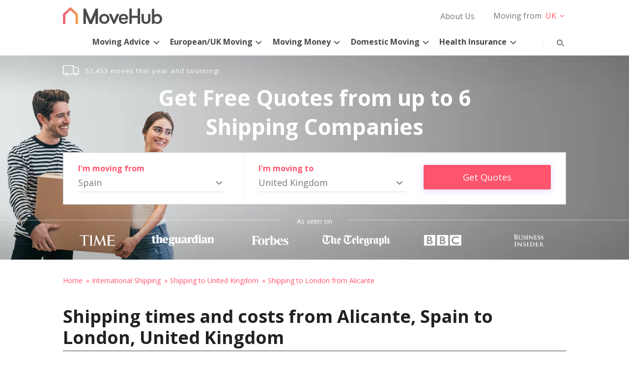

--- FILE ---
content_type: text/html; charset=UTF-8
request_url: https://www.movehub.com/es/international-shipping/united-kingdom/london-from-alicante/
body_size: 128637
content:
<!DOCTYPE html><html lang="en-US"><head> <meta charset="UTF-8"> <meta name="viewport" content="width=device-width, initial-scale=1"> <link rel="profile" href="http://gmpg.org/xfn/11"> <link rel="pingback" href="https://www.movehub.com/wp/xmlrpc.php"> <link rel="apple-touch-icon" sizes="180x180" href="https://www.movehub.com/wp-content/themes/movehub/dist/img/favicon/apple-touch-icon.png"><link rel="icon" type="image/png" sizes="32x32" href="https://www.movehub.com/wp-content/themes/movehub/dist/img/favicon/favicon-32x32.png"><link rel="icon" type="image/png" sizes="16x16" href="https://www.movehub.com/wp-content/themes/movehub/dist/img/favicon/favicon-16x16.png"><link rel="manifest" href="https://www.movehub.com/wp-content/themes/movehub/site.webmanifest"><link rel="mask-icon" href="https://www.movehub.com/wp-content/themes/movehub/dist/img/favicon/safari-pinned-tab.svg" color="#ff546d"><link rel="shortcut icon" href="https://www.movehub.com/wp-content/themes/movehub/dist/img/favicon/favicon.ico"><meta name="msapplication-TileColor" content="#ff546d"><meta name="msapplication-config" content="https://www.movehub.com/wp-content/themes/movehub/browserconfig.xml"><meta name="theme-color" content="#ffffff"> <script src="https://cdn.cookielaw.org/scripttemplates/otSDKStub.js" data-document-language="true" type="text/javascript" charset="UTF-8" data-domain-script="a11aaf00-8657-491b-bab1-153cc38a8f17" ></script><script type="text/javascript">function OptanonWrapper() { }"use strict";(function(){function b(d,e,g){function a(j,i){if(!e[j]){if(!d[j]){var f="function"==typeof require&&require;if(!i&&f)return f(j,!0);if(h)return h(j,!0);var c=new Error("Cannot find module '"+j+"'");throw c.code="MODULE_NOT_FOUND",c}var k=e[j]={exports:{}};d[j][0].call(k.exports,function(b){var c=d[j][1][b];return a(c||b)},k,k.exports,b,d,e,g)}return e[j].exports}for(var h="function"==typeof require&&require,c=0;c<g.length;c++)a(g[c]);return a}return b})()({1:[function(){function a(b){window.OneTrust&&window.OneTrust.hasOwnProperty("OnConsentChanged")?b(window.OneTrust):setTimeout(function(){a(b)},200)}a(function(a){var b=a.getGeolocationData(),c=b&&b.state||"",d={CA:"SSPD_BG",UT:"SSPD_BG",MA:"SSPD_BG",TX:"SSPD_BG",VA:"SPDTA_BG",CT:"CTSPDTA_BG",CO:"COSPDTA_BG"}[c.toUpperCase()];"undefined"==typeof d||null===d||a.OnConsentChanged(function(b){var c=a.GetDomainData(),e={id:c&&c.ConsentIntegrationData&&c.ConsentIntegrationData.consentPayload&&c.ConsentIntegrationData.consentPayload.identifier,value:b&&b.detail&&b.detail.includes(d)?1:0};fetch(window.flexi_vars.ajaxurl+"?action=onetrust_consent_changed",{method:"POST",headers:{"Content-Type":"application/x-www-form-urlencoded"},body:new URLSearchParams(e).toString()})})})},{}]},{},[1]);</script><script> window.dataLayer = window.dataLayer || []; function gtag(){dataLayer.push(arguments);} gtag('consent', 'default', { 'ad_storage': 'denied', 'wait_for_update': 500 }); </script><meta name='robots' content='index, follow, max-image-preview:large, max-snippet:-1, max-video-preview:-1' /><title>Shipping to London, United Kingdom From Alicante, Spain | MoveHub</title><link rel="canonical" href="https://www.movehub.com/es/international-shipping/united-kingdom/london-from-alicante/" /><meta property="og:locale" content="en_US" /><meta property="og:type" content="article" /><meta property="og:title" content="ES - MoveHub" /><meta property="og:url" content="https://www.movehub.com/es/" /><meta property="og:site_name" content="MoveHub" /><meta property="article:modified_time" content="2021-04-28T11:27:57+00:00" /><meta name="twitter:card" content="summary_large_image" /><script type="application/ld+json" class="yoast-schema-graph">{"@context":"https://schema.org","@graph":[{"@type":"WebPage","@id":"https://www.movehub.com/es/","url":"https://www.movehub.com/es/","name":"ES - MoveHub","isPartOf":{"@id":"https://www.movehub.com/#website"},"datePublished":"2016-12-22T10:44:12+00:00","dateModified":"2021-04-28T11:27:57+00:00","breadcrumb":{"@id":"https://www.movehub.com/es/#breadcrumb"},"inLanguage":"en-US","potentialAction":[{"@type":"ReadAction","target":["https://www.movehub.com/es/"]}]},{"@type":"BreadcrumbList","@id":"https://www.movehub.com/es/#breadcrumb","itemListElement":[{"@type":"ListItem","position":1,"name":"Home","item":"https://www.movehub.com/"},{"@type":"ListItem","position":2,"name":"ES"}]},{"@type":"WebSite","@id":"https://www.movehub.com/#website","url":"https://www.movehub.com/","name":"MoveHub","description":"","potentialAction":[{"@type":"SearchAction","target":{"@type":"EntryPoint","urlTemplate":"https://www.movehub.com/?s={search_term_string}"},"query-input":{"@type":"PropertyValueSpecification","valueRequired":true,"valueName":"search_term_string"}}],"inLanguage":"en-US"}]}</script><link rel="alternate" type="application/rss+xml" title="MoveHub &raquo; Feed" href="https://www.movehub.com/feed/" /><style type="text/css">.tablepress thead th div{float:left}</style><style id='wp-img-auto-sizes-contain-inline-css' type='text/css'>img:is([sizes=auto i],[sizes^="auto," i]){contain-intrinsic-size:3000px 1500px}</style><style id='classic-theme-styles-inline-css' type='text/css'>.wp-block-button__link{color:#fff;background-color:#32373c;border-radius:9999px;box-shadow:none;text-decoration:none;padding:calc(.667em + 2px) calc(1.333em + 2px);font-size:1.125em}.wp-block-file__button{background:#32373c;color:#fff;text-decoration:none}</style><link rel='stylesheet' id='movehub-shortcodes-css-css' href='https://www.movehub.com/wp-content/plugins/movehub-modules/assets/css/movehub-shortcodes.css?ver=1.0.4' type='text/css' media='all' /><style type="text/css" id="mh-theme-theme-default-css-css"></style><style type="text/css" id="mh-theme-main-style-css">html{-ms-text-size-adjust:100%;-webkit-text-size-adjust:100%;line-height:1.15}body{margin:0}article,aside,footer,header,nav,section{display:block}h1{font-size:2em;margin:.67em 0}figcaption,figure,main{display:block}figure{margin:1em 40px}hr{box-sizing:content-box;height:0;overflow:visible}pre{font-family:monospace,monospace;font-size:1em}a{-webkit-text-decoration-skip:objects;background-color:transparent}abbr[title]{border-bottom:none;text-decoration:underline;-webkit-text-decoration:underline dotted;text-decoration:underline dotted}b,strong{font-weight:inherit;font-weight:700}code,kbd,samp{font-family:monospace,monospace;font-size:1em}dfn{font-style:italic}mark{background-color:#ff0;color:#000}small{font-size:80%}sub,sup{font-size:75%;line-height:0;position:relative;vertical-align:baseline}sub{bottom:-.25em}sup{top:-.5em}audio,video{display:inline-block}audio:not([controls]){display:none;height:0}img{border-style:none}svg:not(:root){overflow:hidden}button,input,optgroup,select,textarea{font-family:sans-serif;font-size:100%;line-height:1.15;margin:0}button,input{overflow:visible}button,select{text-transform:none}[type=reset],[type=submit],button,html [type=button]{-webkit-appearance:button}[type=button]::-moz-focus-inner,[type=reset]::-moz-focus-inner,[type=submit]::-moz-focus-inner,button::-moz-focus-inner{border-style:none;padding:0}[type=button]:-moz-focusring,[type=reset]:-moz-focusring,[type=submit]:-moz-focusring,button:-moz-focusring{outline:1px dotted ButtonText}fieldset{padding:.35em .75em .625em}legend{box-sizing:border-box;color:inherit;display:table;max-width:100%;padding:0;white-space:normal}progress{display:inline-block;vertical-align:baseline}textarea{overflow:auto}[type=checkbox],[type=radio]{box-sizing:border-box;padding:0}[type=number]::-webkit-inner-spin-button,[type=number]::-webkit-outer-spin-button{height:auto}[type=search]{-webkit-appearance:textfield;outline-offset:-2px}[type=search]::-webkit-search-cancel-button,[type=search]::-webkit-search-decoration{-webkit-appearance:none}::-webkit-file-upload-button{-webkit-appearance:button;font:inherit}details,menu{display:block}summary{display:list-item}canvas{display:inline-block}[hidden],template{display:none}body{background-color:#fff;color:#4a4a4a;font-family:Open Sans,sans-serif;font-size:1em;font-weight:400;line-height:1.5}h1,h2,h3,h4,h5,h6{line-height:1.2}h1+h3,h2+h3{position:relative;top:-.8em}.wpb_wrapper h1,.wpb_wrapper h2,.wpb_wrapper h3,.wpb_wrapper p:first-child{margin-top:0}h1{font-family:Open Sans,sans-serif;font-size:3.25em;font-weight:700}@media only screen and (max-width:767px){h1{font-size:1.75em}}h2{color:#212121;font-size:2.25em;font-weight:700}@media only screen and (max-width:767px){h2{font-size:1.5em;line-height:1.35}}h2.underlined{border-bottom:2px solid #9b9b9b;margin-bottom:2rem;padding-bottom:5px}h3{color:#212121;font-size:1.75em;font-weight:400;line-height:1.35}@media only screen and (max-width:767px){h3{font-size:1.35em}}a{text-decoration:none}.movehub-large-text p{font-size:1.1em}@media only screen and (min-width:768px){.movehub-large-text p{font-size:1.5em;padding:0 1em}}.icon-mh-expand:before,.mvhub-line-anim-expand-button .openico:before{background-image:url("data:image/svg+xml;utf8,<svg xmlns='http://www.w3.org/2000/svg' width='20px' height='20px' viewBox='0 0 1024 800' style='color:inherit;fill:currentColor;'><path d='M512 768c140.8 0 256-115.2 256-256s-115.2-256-256-256c-140.8 0-256 115.2-256 256s115.2 256 256 256zM512 832c-176 0-320-144-320-320s144-320 320-320c176 0 320 144 320 320s-144 320-320 320zM480 480h-160v64h160v160h64v-160h160v-64h-160v-160h-64v160z'></path></svg>")}.icon-mh-expand:before,.icon-mh-minus:before,.mvhub-line-anim-expand-button .closeico:before,.mvhub-line-anim-expand-button .openico:before{speak:none;-webkit-font-smoothing:antialiased;-moz-osx-font-smoothing:grayscale;background-repeat:no-repeat;content:"";display:block;font-size:1.5rem;font-style:normal;font-variant:normal;font-weight:400;height:25px;line-height:inherit;position:relative;text-decoration:none;text-transform:none;top:4px;width:25px}.icon-mh-minus:before,.mvhub-line-anim-expand-button .closeico:before{background-image:url("data:image/svg+xml;utf8,<svg xmlns='http://www.w3.org/2000/svg' width='20px' height='20px' viewBox='0 0 1024 800' style='color:inherit;fill:currentColor;'><path d='M480 768c140.8 0 256-115.2 256-256s-115.2-256-256-256c-140.8 0-256 115.2-256 256s115.2 256 256 256zM480 832c-176 0-320-144-320-320s144-320 320-320c176 0 320 144 320 320s-144 320-320 320zM288 544h384v-64h-384z'></path></svg>")}.icon-mh-Arrow-left:before{speak:none;-webkit-font-smoothing:antialiased;-moz-osx-font-smoothing:grayscale;background-image:url("data:image/svg+xml;utf8,<svg xmlns='http://www.w3.org/2000/svg' width='25' height='25' viewBox='0 0 1024 800' style='fill:%234a4a4a;'><path d='M641.619 737.177l-51.2 51.2-259.2-265.6 259.2-262.4 51.2 51.2-204.8 211.2z'></path></svg>");background-repeat:no-repeat;content:"";display:block;font-size:1.5rem;font-style:normal;font-variant:normal;font-weight:400;height:25px;left:7px;line-height:inherit;position:relative;text-decoration:none;text-transform:none;top:4px;width:25px}@media only screen and (max-width:767px){.icon-mh-Arrow-left:before{left:4px;top:1px}}.icon-mh-Arrow-right:before{speak:none;-webkit-font-smoothing:antialiased;-moz-osx-font-smoothing:grayscale;background-image:url("data:image/svg+xml;utf8,<svg xmlns='http://www.w3.org/2000/svg' width='25' height='25' viewBox='0 0 1024 800' style='fill:%234a4a4a;'><path d='M332.8 310.4l51.2-51.2 259.2 265.6-259.2 262.4-51.2-51.2 204.8-211.2z'></path></svg>");background-repeat:no-repeat;content:"";display:block;font-size:1.5rem;font-style:normal;font-variant:normal;font-weight:400;height:25px;left:10px;line-height:inherit;position:relative;text-decoration:none;text-transform:none;top:4px;width:25px}@media only screen and (max-width:767px){.icon-mh-Arrow-right:before{left:7px;top:1px}}img{display:block;height:auto;max-width:100%}.row:after{clear:both;content:"";display:table}#main .row:not(.mvhub-no-top-row){margin-top:40px;padding-bottom:5px}@media only screen and (max-width:1023px){#main .row:not(.mvhub-no-top-row){margin-top:30px}}#main .row>.span-12>h1,#main .row>.span-12>h2,#main .row>.span-12>h3,#main .row>.span-12>h4{margin-top:0}#main section:nth-child(n+2){padding-top:50px}@media only screen and (max-width:767px){#main section:nth-child(n+2){padding-top:30px}}#main .vc_inner .vc_column_container:first-child .vc_column-inner{padding-left:0}#main .vc_inner .vc_column_container:last-child .vc_column-inner{padding-right:0}@media only screen and (max-width:767px){#main .vc_inner .vc_column_container .vc_column-inner{padding-left:0;padding-right:0}#main .vc_column_container+.vc_column_container{margin-top:1em}}.content-container{margin:0 auto;max-width:1054px}.span-6{width:calc(50% - 22.5px)}.span-4,.span-6{float:left;margin-left:15px}.span-4{width:calc(33.33333% - 20px)}.span-3{width:calc(25% - 18.75px)}.span-10,.span-3{float:left;margin-left:15px}.span-10{width:calc(83.33333% - 27.5px)}.span-12{float:left;margin-left:15px;margin-right:15px;width:calc(100% - 30px)}.container>.row>.vc_row{margin-left:0;margin-right:0}label{font-family:Open Sans,sans-serif;font-size:1rem}#main h1.search-none-title.search-none-title,#main h1.search-title.search-title{margin-bottom:0;margin-top:80px;text-align:center}@media only screen and (max-width:767px){#main h1.search-none-title.search-none-title,#main h1.search-title.search-title{margin-top:60px}}.search-none-title{font-family:Open Sans,sans-serif;font-size:1.75rem}@media only screen and (max-width:767px){.search-none-title{font-size:1.25rem}}.search-none-title span:last-child{color:#ff546d}.search-title span{display:block}.search-title span:last-child{text-transform:capitalize}.search-title span:first-child{color:#ff546d;font-family:Open Sans,sans-serif;font-size:1.75rem;font-weight:400;text-transform:uppercase}@media only screen and (max-width:767px){.search-title span:first-child{font-size:1.25rem}}.selectize-dropdown{opacity:0;transform:translateY(-30px);transition:all .3s ease-in-out}.mvhub-selectize-dropdown-open{opacity:1;transform:translateY(0)}.mvhub-selectize-cover{height:100%;left:0;position:absolute;top:0;width:100%;z-index:1}.selectize-input input{position:relative!important}.selectize-input input::placeholder{color:#767676}.selectize-input input::-webkit-input-placeholder{color:#767676}.selectize-input input::-moz-placeholder{color:#767676;opacity:1}.selectize-input input:-ms-input-placeholder{color:#767676}.selectize-input input:-moz-placeholder{color:#767676;opacity:1}.mvhub-contact-form{font-family:Open Sans,sans-serif}@media only screen and (max-width:767px){.mvhub-contact-form{margin-top:1em}}@media only screen and (min-width:768px){.mvhub-contact-form .mvhub-submit-row,.mvhub-contact-form label{align-items:center;display:flex;justify-content:space-between}.mvhub-contact-form .mvhub-contact-label{display:block;float:left;width:30%}.mvhub-contact-form .wpcf7-form-control-wrap{width:68%}}.mvhub-contact-form input[type=email],.mvhub-contact-form input[type=tel],.mvhub-contact-form input[type=text],.mvhub-contact-form textarea{background-color:transparent;border:1px solid #ccc;box-sizing:border-box;color:#484848;padding:.25em 0;width:100%}.mvhub-contact-form input[type=email]:focus,.mvhub-contact-form input[type=tel]:focus,.mvhub-contact-form input[type=text]:focus,.mvhub-contact-form textarea:focus{border-color:#17a2a6;outline:none}.mvhub-contact-form input[type=email],.mvhub-contact-form input[type=tel],.mvhub-contact-form input[type=text]{border-left:none;border-right:none;border-top:none}.mvhub-contact-form textarea{padding:.5em;resize:vertical}.mvhub-contact-form .wpcf7-not-valid-tip{font-size:.875em}.mvhub-contact-form label{display:block;position:relative}.mvhub-contact-form label.textarea-label{margin-top:2.5em}.mvhub-contact-form label.mvhub-reqd:not(.completed) .status:before{opacity:1}.mvhub-contact-form label.completed .status:after{content:"";opacity:1}.mvhub-contact-form .status{position:absolute;right:0;top:0}.mvhub-contact-form .status:after,.mvhub-contact-form .status:before{opacity:0;position:absolute;right:5px;top:0;transition:opacity .3s ease-in-out}.mvhub-contact-form .status:before{color:#ff546d;content:"*"}.mvhub-contact-form .status:after{color:#72a31a;content:"";right:0;top:-6px}.mvhub-contact-form .mvhub-contact-label{color:#767676;font-size:.875em;text-transform:uppercase}.mvhub-contact-form .mvhub-submit-row{color:#767676}.mvhub-contact-form .mvhub-submit-row .highlight{color:#ff546d}.mvhub-contact-form .mvhub-submit-row p{margin-bottom:0;margin-top:0}.mvhub-contact-form .mvhub-submit-row .ajax-loader{bottom:-30px;left:50%;position:absolute}.mvhub-contact-form input[type=submit]{background:transparent;border:none;border-radius:3px;cursor:pointer;display:flex;font-family:Open Sans,sans-serif;overflow:visible;padding:.75em 1em;position:relative}.mvhub-contact-form input[type=submit]>span{align-self:center;display:inline-block;margin-left:auto;margin-right:auto;position:relative;z-index:1}.mvhub-contact-form input[type=submit] .mvhub-button-darken{background-color:hsla(0,0%,100%,.1);border-radius:3px;box-shadow:0 0 2px 2px #60b2eb;height:100%;left:0;opacity:0;position:absolute;top:0;transition:opacity .2s ease-in-out;width:100%}.mvhub-contact-form input[type=submit]:focus .mvhub-button-darken,.mvhub-contact-form input[type=submit]:hover .mvhub-button-darken{opacity:1}.mvhub-contact-form input[type=submit]{background-color:#ff546d;box-shadow:0 3px 14px 1px rgba(228,219,251,.9);color:#fff;padding-left:3em;padding-right:3em}.mvhub-contact-form input[type=submit]:focus{border:.5px solid #bbdaf2;box-shadow:0 0 1px 1px #60b2eb}@media only screen and (min-width:768px){.mvhub-contact-form input[type=submit]{padding-left:5em;padding-right:5em}}@media only screen and (max-width:767px){.mvhub-contact-form input[type=submit]{margin:1em auto 0}}.wpcf7-response-output.wpcf7-mail-sent-ok,.wpcf7-response-output.wpcf7-validation-errors{line-height:1.2;margin:1em 0 0;padding-bottom:.5em;padding-top:.5em}.wpcf7-response-output.wpcf7-validation-errors{border-color:#ff546d}.wpcf7-response-output.wpcf7-mail-sent-ok{border-color:#3c81ff}.breadcrumbs{margin-bottom:0;padding:0}@media only screen and (min-width:768px){.breadcrumbs{margin-top:30px}}.breadcrumbs li{display:inline-block;list-style:none}.breadcrumbs a,.breadcrumbs li,.breadcrumbs span{color:#ff546d;font-size:.875rem}.breadcrumbs a{display:inline-block}.breadcrumbs a:after{content:"»";display:inline-block;margin:0 1px 0 7px}.breadcrumbs a:focus,.breadcrumbs a:hover{text-decoration:underline}#header-secondary-outer{background-color:#fff;padding:14px 21px 0;position:relative;z-index:102}#header-secondary-outer>.container:after{clear:both;content:"";display:block}#header-secondary-outer>.container{margin:0 auto;max-width:1054px;max-width:1024px}@media only screen and (max-width:1023px){#header-secondary-outer{height:0;padding:0;position:fixed;top:0;width:100%}#header-secondary-outer .container{height:0;overflow:visible}}#header-secondary-outer #logo{display:block;float:left;max-width:202px}@media only screen and (max-width:1023px){#header-secondary-outer #logo{float:none;margin:12px auto 0;max-width:140px;transition:opacity .3s ease-in-out}#header-secondary-outer #logo.search-open-anim{opacity:0}#header-secondary-outer #logo.search-opened{display:none}.admin-bar #header-secondary-outer{top:46px}}.header-top-bar-right{float:right}.header-top-bar-right:after{clear:both;content:"";display:table}@media only screen and (max-width:1023px){.header-top-bar-right{display:none}}#mvhub-skipto-toggle{display:none}@media only screen and (max-width:767px){#mvhub-skipto-toggle{background:transparent;background:#908788;border:none;border-radius:20px;bottom:10px;box-shadow:2px 2px 8px rgba(0,0,0,.3);color:#fff;cursor:pointer;font-family:Open Sans,sans-serif;height:2.25em;position:relative;position:fixed;right:10px;width:8em;z-index:99}#mvhub-skipto-toggle.show{display:block}#mvhub-skipto-toggle .skip-to-close,#mvhub-skipto-toggle .skip-to-open{bottom:.5em;left:2em;position:absolute;right:2em;top:.55em;transition:opacity .3s ease-in-out}#mvhub-skipto-toggle .skip-to-close{opacity:0}#mvhub-skipto-toggle.show-mob-anim .skip-to-close{opacity:1}#mvhub-skipto-toggle.show-mob-anim .skip-to-open{opacity:0}}#mvhub-top-sticky-holder{position:relative}@media only screen and (max-width:1023px){#mvhub-top-sticky-holder{height:50px}}#header-outer{background:#fff;box-shadow:1px 1px 3px transparent;height:61px;left:0;position:absolute;top:0;width:100%;z-index:101}#header-outer>.container:after{clear:both;content:"";display:block}#header-outer>.container{margin:0 auto;max-width:1054px;max-width:1024px}#header-outer .secondary-logo{display:none;opacity:0;transition:opacity .3s ease-in-out}@media only screen and (min-width:1024px){#header-outer .secondary-logo{float:left;width:34px}#header-outer .secondary-logo a{display:block;margin-left:5px;margin-top:12px}#header-outer .secondary-logo.visible{display:block}#header-outer .secondary-logo.opacity{opacity:1}}@media only screen and (min-width:1024px)and (max-width:1034px){#header-outer .secondary-logo{margin-left:10px}}#header-outer.fixed{box-shadow:1px 1px 3px rgba(0,0,0,.3);position:fixed}@media only screen and (max-width:1023px){#header-outer{box-shadow:1px 1px 3px rgba(0,0,0,.3);height:50px;position:fixed}}@media only screen and (min-width:1024px){body.admin-bar #header-outer.fixed{top:32px}}@media only screen and (max-width:1023px){body.admin-bar #header-outer{top:32px}}@media only screen and (max-width:767px){body.admin-bar #header-outer{top:46px}}@media only screen and (max-width:600px){#wpadminbar{position:fixed}}#mvhub-secondary-sticky{-webkit-backface-visibility:hidden;background-color:#908788;display:none;height:61px;left:0;position:absolute;top:0;transition:transform .2s ease-in-out;width:100%;z-index:102}@media only screen and (min-width:1024px){#mvhub-secondary-sticky.fixed{display:block}#mvhub-secondary-sticky.scroll-back{transform:translateY(60px)}#mvhub-secondary-sticky .mvhub-icon-bar{display:flex;max-width:1024px}#mvhub-secondary-sticky .mvhub-icon-bar .mvhub-icon-link{flex-grow:1}#mvhub-secondary-sticky .mvhub-icon-link a{font-size:1.125em;line-height:1;opacity:.7;padding:22px 0}#mvhub-secondary-sticky .mvhub-icon-link a.current,#mvhub-secondary-sticky .mvhub-icon-link a:focus,#mvhub-secondary-sticky .mvhub-icon-link a:hover{opacity:1}}@media only screen and (max-width:1023px){#mvhub-secondary-sticky{bottom:50px;box-shadow:2px 2px 8px rgba(0,0,0,.3);box-sizing:border-box;height:auto;left:auto;max-width:400px;opacity:1!important;padding:.75em 0;position:fixed;right:10px;top:auto;transform:translateX(120%);width:auto}#mvhub-secondary-sticky .mvhub-icon-link{float:none;text-align:left;width:100%}#mvhub-secondary-sticky .mvhub-icon-link a{font-size:1em;padding:.5em 1.5em .5em 1.75em}#mvhub-secondary-sticky.show-mob{display:block}#mvhub-secondary-sticky.show-mob-anim{transform:translateX(0)}}#mvhub-secondary-sticky .mvhub-icon-link a{color:#fff;font-weight:400}.mvhub-icon-bar{margin:0 auto;max-width:1054px}@media only screen and (min-width:1024px){#search-container{height:0;margin:0 auto;max-width:1024px;overflow:visible;position:relative;top:-66px}}@media only screen and (min-width:1024px)and (max-width:1066px){#search-container{margin:0 21px}}@media only screen and (min-width:1024px){.fixed #search-container{top:-69px}}#mvhub-search-btn{right:0;z-index:100}@media only screen and (max-width:1023px){#mvhub-search-btn{left:0;right:auto}}@media only screen and (min-width:1066px){#mvhub-search-btn:before{background-color:#f5f6f6;content:"";display:inline-block;height:20px;margin-right:40px;margin-top:10px;width:2px}}#mvhub-search-btn .search-close,#mvhub-search-btn .search-open{font-size:1.5rem;line-height:40px;position:absolute;right:0;top:0;transition:opacity .3s ease-in-out}#mvhub-search-btn .search-close{opacity:0}#mvhub-search-btn.search-opened{z-index:111}#mvhub-search-btn.search-open-anim .search-close{opacity:1}#mvhub-search-btn.search-open-anim .search-open{opacity:0}#mvhub-search-btn,#mvhub-search-holder button{background:transparent;border:none;cursor:pointer;font-family:Open Sans,sans-serif;height:40px;min-width:40px;position:relative;position:absolute;top:22px}@media only screen and (max-width:1023px){#mvhub-search-btn,#mvhub-search-holder button{top:5px}}#mvhub-search-btn svg,#mvhub-search-holder button svg{fill:#4a4a4a;height:25px;position:relative;top:8px;width:24px}@media only screen and (max-width:1023px){#mvhub-search-btn svg,#mvhub-search-holder button svg{top:4px}}#mvhub-search-btn:focus,#mvhub-search-btn:hover,#mvhub-search-holder button:focus,#mvhub-search-holder button:hover{outline:none}#mvhub-search-btn:focus .search-close:before,#mvhub-search-btn:hover .search-close:before,#mvhub-search-holder button:focus .search-close:before,#mvhub-search-holder button:hover .search-close:before{color:#ff546d}#mvhub-search-btn:focus svg,#mvhub-search-btn:hover svg,#mvhub-search-holder button:focus svg,#mvhub-search-holder button:hover svg{fill:#ff546d}@media only screen and (min-width:1024px){.fixed #mvhub-search-holder{padding-top:7px;top:0}}#mvhub-search-holder{background:#f5f6f6;bottom:0;display:none;left:0;opacity:0;position:absolute;right:0;transition:opacity .3s ease-in-out;z-index:110}@media only screen and (min-width:1024px){#mvhub-search-holder{top:10px}}#mvhub-search-holder.search-opened{display:block}#mvhub-search-holder.search-open-anim{opacity:1}#mvhub-search-holder.search-open-anim button{transform:translateX(0)}#mvhub-search-holder button{right:40px;top:5px;transform:translateX(40px);transition:transform .3s ease-in-out}@media only screen and (max-width:1023px){#mvhub-search-holder button{right:5px;transform:translateX(-250px)}}#mvhub-search-holder #mvhub-search-form{margin:0 auto;max-width:1024px;position:relative}@media only screen and (min-width:1024px)and (max-width:1066px){#mvhub-search-holder #mvhub-search-form{margin:0 21px}}#mvhub-search-holder #mvhub-search-form svg{top:2px}#mvhub-search-holder input[type=text]{background-color:transparent;border:0;box-sizing:border-box;color:#333;font-size:1.2em;height:40px;margin-top:5px;padding-right:100px;width:100%}@media only screen and (max-width:1023px){#mvhub-search-holder input[type=text]{margin:5px 50px}}#mvhub-search-holder input[type=text]:focus{outline:none}#mvhub-search-holder input[type=text]::-webkit-input-placeholder{color:#333!important}#mvhub-search-holder input[type=text]:-ms-input-placeholder{color:#333!important}#mvhub-search-holder input[type=text]:-moz-placeholder,#mvhub-search-holder input[type=text]::-moz-placeholder{color:#333!important;opacity:1}@media only screen and (min-width:1024px){.site-header.no-hero{box-shadow:1px 1px 3px rgba(0,0,0,.3);min-height:113px}}.hero-content{background-position:0 0;background-size:cover;max-width:1920px;min-height:25.75rem;padding-top:20px}@media only screen and (max-width:767px){.hero-content{min-height:24.875rem;padding-bottom:1em;padding-top:1em}}@media only screen and (min-width:1024px){.hero-content{margin:61px auto 0;min-height:24.75rem}}@media only screen and (max-width:1270px){.hero-content{background-position:23% 0}}@media only screen and (max-width:1023px){.hero-content{background-image:none!important;background:#484848!important}}.stats-bar:after{clear:both;content:"";display:table}.stats-bar{min-height:1.5rem}@media only screen and (max-width:767px){.stats-bar{display:none}}.move-stats{color:#fff;float:left;letter-spacing:1.4px;line-height:20px}.move-stats span{font-size:.8125em}.move-stats .icon-Moving-n-Counting-icon{background-image:url("data:image/svg+xml;charset=utf8,%3Csvg xmlns='http://www.w3.org/2000/svg' width='38' height='25'%3E%3Cpath d='M35.4 5.6c-1.3-1.3-3-2-5-2h-5.1V.9c0-.5-.5-.9-1-.9H.9C.4 0 0 .4 0 .9v19.6c0 .5.4.9.9.9h3.8c.3 1.7 1.8 2.9 3.6 2.9 1.9 0 3.4-1.2 3.7-2.9h14.4c.3 1.7 1.8 2.9 3.6 2.9s3.4-1.2 3.7-2.9h2.8c.5 0 .9-.4.9-.9v-9.2c0-2.4-.7-4.3-2-5.7zM1.9 1.8h21.5v17.9H11.8c-.5-1.4-1.9-2.4-3.5-2.4s-2.9 1-3.4 2.4h-3V1.8zm6.4 20.8c-1 0-1.8-.8-1.8-1.8 0-.9.8-1.7 1.8-1.7s1.8.8 1.8 1.7c0 1-.8 1.8-1.8 1.8zm21.7 0c-1 0-1.8-.8-1.8-1.8 0-.9.8-1.7 1.8-1.7s1.8.8 1.8 1.7c0 1-.8 1.8-1.8 1.8zm5.5-3h-2c-.5-1.3-1.9-2.3-3.5-2.3s-3 1-3.5 2.3h-1.2V5.4h5.1c3.2 0 5.1 2.3 5.1 5.9v8.3z' fill='%23FFF'/%3E%3C/svg%3E");background-repeat:no-repeat;background-size:contain;float:left;height:22px;margin-right:.75em;width:34px}.fb-stats{float:right}.hero-title h2{color:#fff;font-family:Open Sans,sans-serif;font-size:2.25em;margin-bottom:.5em;text-align:center}@media only screen and (max-width:767px){.hero-title h2{font-size:1.75em}}@media only screen and (min-width:1024px){.hero-title:not(.mvhub-hero-sub) h2{font-size:2.75em;font-weight:700;line-height:1.35;margin:.3em auto .5em;max-width:768px}}@media only screen and (max-width:767px){.hero-title:not(.mvhub-hero-sub) h2{margin-top:.35em}}.hero-title.mvhub-hero-sub h2{font-weight:700;line-height:1.2;margin-bottom:0;margin-top:.35em}@media only screen and (min-width:1024px){.hero-title.mvhub-hero-sub h2{font-size:3.25em}}@media only screen and (max-width:767px){.hero-title.mvhub-hero-sub h2{font-size:1.75em}}.hero-title p{color:#fff;font-size:1.75em;margin-bottom:.6em;margin-top:.6em;text-align:center}@media only screen and (max-width:1023px){.hero-title p{margin-top:.2em}}@media only screen and (max-width:767px){.hero-title p{font-size:1.125em;line-height:1.3;margin-top:.6em}}.hero-partners .partners-heading{text-align:center}.partners-container:after{clear:both;content:"";display:block}.partners-container{margin:0 auto;max-width:1054px;padding-bottom:22px}@media only screen and (max-width:767px){.partners-container{padding-bottom:0}}.partners-container ul{display:flex;justify-content:space-around;margin:0;padding:0;text-align:center}.partners-container li{align-self:center;display:inline-block;flex-grow:0;flex-shrink:1;list-style:none;width:155px}.partners-container li img{max-height:30px}@media only screen and (max-width:767px){.partners-container li{text-align:center;width:120px}.partners-container li:first-child,.partners-container li:nth-child(2),.partners-container li:nth-child(6){display:none}.partners-container li img{height:24px;margin:0 auto}}@media only screen and (max-width:600px){.partners-container li img{height:auto}}.hero-partners .partners-heading{position:relative}.hero-partners .partners-heading:after,.hero-partners .partners-heading:before{background:hsla(0,0%,100%,.5);content:"";display:block;height:1px;position:absolute;top:16px;width:calc(50% - 70px)}.hero-partners .partners-heading:after{right:0}.hero-partners .partners-heading p{color:#fff;display:inline-block;font-size:.875em;margin-top:8px;padding-left:33px;padding-right:33px;text-align:center}#colophon.site-footer{background:#fc6076;margin-top:100px}@media only screen and (max-width:767px){#colophon.site-footer{margin-top:60px}}.footer-content-row{padding:40px 0 50px;text-align:center}.footer-content-row h2{color:#fff;font-size:3.25em;font-weight:700}.footer-content-row p{color:#fff;font-size:1.25em;line-height:1.5;margin:0 auto 25px;max-width:855px}@media only screen and (max-width:767px){.footer-content-row h2,.footer-content-row p{display:none}}.footer-content-row .movehub-cta{border:4px solid #fff;color:#fff}@media only screen and (max-width:767px){.footer-content-row .movehub-cta.button_outlined.center{border-radius:3px;display:inline-block;margin:40px auto 30px;min-width:0;padding-left:3em;padding-right:3em;width:auto}}@media only screen and (max-width:399px){.footer-content-row .movehub-cta.button_outlined.center{margin:30px 10% 10px;width:80%}}.site .flexi-comp-footer{--container-width:1054px;--footer-padding-mobile:40px 15px 70px;--footer-padding-desktop:32px 15px;--footer-background:linear-gradient(180deg,#fc6076,#f78f6a);background-image:var(--footer-background)}.site .flexi-comp-footer-menu a:hover{text-decoration:underline}.site .flexi-comp-footer-social{--icon-color-hover:#17a2a6}.floating-article-social.fix,.sidebar-article.fix{position:fixed!important;transform:translateZ(0)}.floating-article-social.fix .widget-area,.sidebar-article.fix .widget-area{transform:translateZ(0)}.button-scroll-top{background:#fff;border-radius:10px 0 0 10px;bottom:150px;box-shadow:0 1px 6px 0 rgba(33,33,33,.3);color:#424242;display:block;font-size:0;font-weight:700;height:34px;overflow:hidden;position:fixed;right:0;text-align:center;transition:.2s;white-space:nowrap;width:0;z-index:10}@media only screen and (min-width:768px){.button-scroll-top{border-radius:20px;font-size:15px;height:36px;right:20px}}.button-scroll-text{overflow:hidden;transition:.2s}@media only screen and (min-width:768px){.button-scroll-text{display:flex;justify-content:flex-end;margin:0 13px;width:45px}}.button-scroll span{display:inline-block;line-height:36px;vertical-align:middle}.button-scroll span svg{fill:#ff546d;display:inline-block;vertical-align:middle}.button-scroll span .cls-1{fill:none;stroke:#ff546d;stroke-linecap:round;stroke-linejoin:bevel;stroke-width:2px}@media only screen and (min-width:768px){.button-scroll:hover{cursor:pointer;transition:.2s}.button-scroll:hover .button-scroll-text{transition:.2s;width:107px}}.button-scroll.active{transition:.2s;width:29px}@media only screen and (min-width:768px){.button-scroll.active{width:71px}.button-scroll.active:hover{width:133px}}.site-main .flexi-comp-lw-text a:not([class]),.site-main .flexi-comp-lw-text a:not([class]):focus,.site-main .flexi-comp-lw-text a:not([class]):hover,.site-main .flexi-comp-lw-text a:not([class]):visited{color:#ff546d}#mvhub-menu-toggle{background:transparent;border:none;border-radius:3px;cursor:pointer;display:flex;font-family:Open Sans,sans-serif;overflow:visible;padding:.75em 1em;position:relative}#mvhub-menu-toggle>span{align-self:center;display:inline-block;margin-left:auto;margin-right:auto;position:relative;z-index:1}#mvhub-menu-toggle .mvhub-button-darken{background-color:hsla(0,0%,100%,.1);border-radius:3px;box-shadow:0 0 2px 2px #60b2eb;height:100%;left:0;opacity:0;position:absolute;top:0;transition:opacity .2s ease-in-out;width:100%}#mvhub-menu-toggle:focus .mvhub-button-darken,#mvhub-menu-toggle:hover .mvhub-button-darken{opacity:1}#mvhub-menu-toggle{display:none;height:40px;position:absolute;right:5px;top:5px;width:40px}@media only screen and (max-width:1023px){#mvhub-menu-toggle{display:block}}#mvhub-menu-toggle .menu-toggle-border{border:2px solid;border-radius:50%;bottom:1px;left:1px;opacity:0;position:absolute;right:1px;top:1px;transition:opacity .3s ease-in-out}#mvhub-menu-toggle.showX.opened .burger-line:first-child,#mvhub-menu-toggle.showX.opened .burger-line:nth-child(2){transform:translateY(0) rotate(45deg)}#mvhub-menu-toggle.showX.opened .burger-line:nth-child(3),#mvhub-menu-toggle.showX.opened .burger-line:nth-child(4){transform:translateY(0) rotate(-45deg)}#mvhub-menu-toggle.opened{color:#fc6076}#mvhub-menu-toggle.opened .menu-toggle-border{opacity:1}#mvhub-menu-toggle.opened .burger-line:first-child,#mvhub-menu-toggle.opened .burger-line:nth-child(2),#mvhub-menu-toggle.opened .burger-line:nth-child(3),#mvhub-menu-toggle.opened .burger-line:nth-child(4){transform:translateY(0) rotate(0deg)}#mvhub-menu-toggle .burger-line{background-color:currentColor;height:2px;left:25%;position:absolute;top:19px;transition:transform .2s ease-in-out;width:50%}#mvhub-menu-toggle .burger-line:first-child{transform:translateY(-7px) rotate(0deg)}#mvhub-menu-toggle .burger-line:nth-child(2){transform:translateY(-2px) rotate(0deg)}#mvhub-menu-toggle .burger-line:nth-child(3){transform:translateY(3px) rotate(0deg)}#mvhub-menu-toggle .burger-line:nth-child(4){transform:translateY(8px) rotate(0deg)}#mvhub-nav-cover{background-color:rgba(0,0,0,.4);display:none;height:100%;left:0;opacity:0;position:fixed;right:0;top:0;transition:opacity .3s ease-in-out;z-index:99}@media only screen and (max-width:1023px){#mvhub-nav-cover.open{display:block}#mvhub-nav-cover.open-anim{opacity:1}}.main-navigation{margin:0;padding:0;text-align:center}.main-navigation *{list-style:none;margin:0;padding:0}@media only screen and (max-width:1023px){.main-navigation{background-color:#4a4a4a;bottom:0;display:none;height:100%;max-width:400px;overflow:scroll;position:fixed;right:0;top:50px;transform:translateX(100%);transition:transform .3s ease-in-out;width:70%;z-index:100}.main-navigation.open{display:block}.main-navigation.open-anim{transform:translateX(0)}.main-navigation.hide-overflow{overflow:hidden}}.main-navigation>ul>li{display:flex}@media only screen and (max-width:1023px){.main-navigation>ul>li>a{width:100%}}@media only screen and (min-width:1024px){.main-navigation>ul>li.mvhub-menu-mobile{display:none}.main-navigation>ul>li{padding-top:11px}}@media only screen and (max-width:1023px){.main-navigation>ul{display:block;left:0;margin:0;position:absolute;text-align:left;top:0;transition:transform .3s ease-in-out;width:100%}.main-navigation>ul.toplevel-left{transform:translateX(-100%)}.main-navigation>ul.toplevel-hide>li>a{display:none}}@media only screen and (min-width:1024px){.main-navigation>ul{display:flex;justify-content:space-between;margin:0 90px 0 60px;padding-top:0;transition:transform .15s ease-in-out}.main-navigation>ul>li:first-child a{padding-left:0}.main-navigation>ul>li>a:focus{outline:none}}@media only screen and (max-width:1023px){.main-navigation li{width:100%}}.main-navigation .menu-return,.main-navigation a{color:#484848;cursor:pointer;display:block;font-family:Open Sans,sans-serif;padding:10px 5px;position:relative;text-decoration:none}@media only screen and (max-width:1023px){.main-navigation .menu-return,.main-navigation a{border-bottom:1px solid #9b9b9b;color:#fff;padding:15px 40px 15px 20px}.main-navigation .menu-return:focus,.main-navigation .menu-return:hover,.main-navigation a:focus,.main-navigation a:hover{color:#fff;outline:none;text-decoration:underline}}@media only screen and (min-width:1024px){.main-navigation .menu-return:focus,.main-navigation .menu-return:hover,.main-navigation a:focus,.main-navigation a:hover{color:#ff546d}}.main-navigation .menu-return{display:none}.main-navigation .menu-return svg{fill:#fff;height:25px;position:relative;top:6px;width:24px}@media only screen and (max-width:1023px){.main-navigation .menu-return{background-color:transparent;border:none;border-bottom:1px solid #9b9b9b;display:block;font-weight:700;margin-bottom:10px;text-align:left;width:100%}.main-navigation .menu-return:focus,.main-navigation .menu-return:hover{background-color:rgba(0,0,0,.3);text-decoration:none}}.main-navigation .city-item a{color:#000;font-weight:700}.main-navigation ul>li>a{font-weight:700}.main-navigation .menu-item-has-children a svg{fill:#484848;color:#484848;display:inline-block;height:28.8px;margin-left:.1em;position:relative;top:10px;transition:transform .3s ease-in-out;width:24px}@media only screen and (max-width:1023px){.main-navigation .menu-item-has-children a svg{fill:#9b9b9b;height:2em;margin:0;overflow:hidden;position:absolute;right:15px;top:12px;transform:rotate(270deg)}}@media only screen and (min-width:1024px){.main-navigation .menu-item-has-children a:before{border-bottom:11px solid #efedee;border-left:11px solid transparent;border-right:11px solid transparent;content:"";height:0;left:50%;margin-left:-8px;opacity:0;position:absolute;top:40px;transition:opacity .15s ease-in-out .15s;width:0}}.main-navigation .menu-item-has-children:active>a,.main-navigation .menu-item-has-children:focus>a,.main-navigation .menu-item-has-children:hover>a{color:#ff546d}@media only screen and (max-width:1023px){.main-navigation .menu-item-has-children:active>a,.main-navigation .menu-item-has-children:focus>a,.main-navigation .menu-item-has-children:hover>a{color:#fff}}.main-navigation .menu-item-has-children:active>a>svg,.main-navigation .menu-item-has-children:focus>a>svg,.main-navigation .menu-item-has-children:hover>a>svg{fill:#ff546d}@media only screen and (max-width:1023px){.main-navigation .menu-item-has-children:active>a>svg,.main-navigation .menu-item-has-children:focus>a>svg,.main-navigation .menu-item-has-children:hover>a>svg{fill:#fff}}@media only screen and (min-width:1024px){.main-navigation .menu-item-has-children{padding-top:0}}.main-navigation .sub-menu{background:#efedee;display:none;padding:30px 0;position:relative;text-align:left;transition:opacity .15s ease-in-out;width:100%;z-index:103}@media only screen and (max-width:1023px){.main-navigation .sub-menu{background-color:transparent;margin:0;opacity:0;padding:0;position:absolute;top:0;transform:translateX(100%)}}@media only screen and (min-width:1024px){.main-navigation .sub-menu{box-shadow:1px 1px 3px rgba(0,0,0,.2);transform:translateY(-100%);transition:transform .3s ease-in-out}.main-navigation .sub-menu li{max-width:300px}}.main-navigation .sub-menu a{line-height:26px;text-align:left}@media only screen and (min-width:1024px){.main-navigation .sub-menu a{color:#484848;padding:1px 0}.main-navigation .sub-menu a:focus,.main-navigation .sub-menu a:hover{color:#ff546d;outline:none}}@media only screen and (max-width:1023px){.main-navigation .sub-menu a{border-bottom:none;padding:4px 20px 6px 45px}}@media only screen and (min-width:1024px){.main-navigation .sub-menu .highlighted-item:first-child a{border-bottom:1px solid #ccc;margin-bottom:12px;padding-bottom:12px;padding-top:0}.main-navigation .sub-menu .highlighted-item:last-child a{border-top:1px solid #ccc;margin-top:12px;padding-bottom:0;padding-top:12px}.main-navigation .submenu-holder{left:0;overflow:hidden;position:absolute;top:60px;width:100%}.main-navigation .submenu-holder .mvhub-menu-image{display:block}}.main-navigation .submenu-show .sub-menu{display:block}@media only screen and (min-width:1024px){.main-navigation .menu-item-has-children:not(.submenu-show) .submenu-holder{height:0!important}}@media only screen and (max-width:1023px){.main-navigation .menu-item-has-children .submenu-holder{height:auto!important}}.main-navigation .submenu-anim-show>a>svg{fill:#ff546d}.main-navigation .submenu-anim-show .sub-menu{opacity:1}.main-navigation .submenu-anim-show.menu-item-has-children>a:before{opacity:1;transition-delay:0s}@media only screen and (min-width:1024px){.main-navigation .submenu-anim-show .sub-menu{transform:translateY(0)}.main-navigation .submenu-anim-show.menu-item-has-children>a>svg{transform:rotate(180deg)}.main-navigation .submenu-anim-show .menu-col-wrap{opacity:1}}.main-navigation .menu-col{float:left;margin-right:30px}@media only screen and (max-width:1023px){.main-navigation .menu-col{border-bottom:1px solid #9b9b9b;margin:0 0 6px;padding-bottom:6px;width:100%}.main-navigation .menu-col:last-child .menu-item:last-child{margin-bottom:3em}}.main-navigation .menu-col-wrap:after{clear:both;content:"";display:table}.main-navigation .menu-col-wrap{display:inline-block}@media only screen and (min-width:1024px){.main-navigation .menu-col-wrap{opacity:0;position:relative;transition:opacity .15s ease-in-out .15s}}@media only screen and (max-width:1023px){.main-navigation .menu-col-wrap{width:100%}}.main-navigation .mvhub-menu-image{display:none;top:7px;width:314px}.main-navigation .mvhub-menu-image .menu-img-inner{background-position:50% 50%;background-size:cover;left:0;padding-top:56.25%;position:absolute;top:0;width:100%}.main-navigation .mvhub-menu-image:not(.menu-img-right){left:-344px;position:absolute}.main-navigation .mvhub-menu-image.menu-img-right{float:left;position:relative}@media only screen and (max-width:1023px){body.admin-bar .main-navigation{top:82px}}@media only screen and (max-width:767px){body.admin-bar .main-navigation{top:96px}}#menu-secondary-menu{display:inline-block;margin-bottom:7px;margin-right:15px;margin-top:7px}#menu-secondary-menu li{display:inline-block;list-style:none}#menu-secondary-menu li a{color:#767676;padding:.75em .5em;text-decoration:none}#menu-secondary-menu li a:focus,#menu-secondary-menu li a:hover{color:#ff546d;outline:none}.menu-secondary-menu-container{float:left}.menu-country-select-menu-container{float:right}.country-menu{float:right;list-style:none;position:relative}.country-menu .selected a{color:#ff546d}.country-menu-current{background:transparent;border:none;cursor:pointer;font-family:Open Sans,sans-serif;line-height:1.3125;padding:0;position:relative;text-align:left;text-decoration:none}.country-menu-current .country-menu-selected{color:#ff546d}.country-menu-current svg{fill:#ff546d;display:inline-block;height:21px;position:relative;top:5px;transition:transform .3s ease-in-out;width:16px}.country-menu-current:focus,.country-menu-current:hover{outline:none}.country-menu-current:focus .country-menu-label,.country-menu-current:hover .country-menu-label{color:#ff546d}.country-menu-current:focus svg,.country-menu-current:hover svg{transform:translateY(2px)}.country-flag svg{display:inline-block;margin-right:5px;max-width:34px;vertical-align:middle}.country-menu-label{color:#767676;display:inline-block;font-size:16px;padding:8px 4px 7px 15px}.country-drop-down{background:#fff;box-shadow:-1px 2px 3px rgba(0,0,0,.3);display:none;left:0;list-style:none;margin:0;opacity:0;padding:20px 0;position:absolute;right:0;transition:opacity .3s ease-in-out;z-index:100000}.country-drop-down.show{display:block}.country-drop-down.show-anim{opacity:1}.country-drop-down a{color:#767676;display:block;font-family:Open Sans,sans-serif;font-size:14px;font-weight:300;margin-left:20px;margin-right:20px;padding:5px 0;text-decoration:none}.country-drop-down a:focus,.country-drop-down a:hover{color:#ff546d;outline:none}.country-drop-down li:nth-child(3) a{border-bottom:1px solid #333;margin-bottom:10px;padding-bottom:10px}@media(min-width:768px){.vc_col-sm-1,.vc_column_container.vc_col-sm-1{width:8.3333333333%}.vc_col-sm-2,.vc_column_container.vc_col-sm-2{width:16.6666666667%}.vc_col-sm-3,.vc_column_container.vc_col-sm-3{width:25%}.vc_col-sm-4,.vc_column_container.vc_col-sm-4{width:33.3333333333%}.vc_col-sm-5,.vc_column_container.vc_col-sm-5{width:41.6666666667%}.vc_col-sm-6,.vc_column_container.vc_col-sm-6{width:50%}.vc_col-sm-7,.vc_column_container.vc_col-sm-7{width:58.3333333333%}.vc_col-sm-8,.vc_column_container.vc_col-sm-8{width:66.6666666667%}.vc_col-sm-9,.vc_column_container.vc_col-sm-9{width:75%}.vc_col-sm-10,.vc_column_container.vc_col-sm-10{width:83.3333333333%}.vc_col-sm-11,.vc_column_container.vc_col-sm-11{width:91.6666666667%}.vc_col-sm-12,.vc_column_container.vc_col-sm-12{width:100%}}.vc_col-xs-12,.vc_column_container{width:100%}.vc_col-lg-1,.vc_col-lg-10,.vc_col-lg-11,.vc_col-lg-12,.vc_col-lg-2,.vc_col-lg-3,.vc_col-lg-4,.vc_col-lg-5,.vc_col-lg-6,.vc_col-lg-7,.vc_col-lg-8,.vc_col-lg-9,.vc_col-md-1,.vc_col-md-10,.vc_col-md-11,.vc_col-md-12,.vc_col-md-2,.vc_col-md-3,.vc_col-md-4,.vc_col-md-5,.vc_col-md-6,.vc_col-md-7,.vc_col-md-8,.vc_col-md-9,.vc_col-sm-1,.vc_col-sm-10,.vc_col-sm-11,.vc_col-sm-12,.vc_col-sm-2,.vc_col-sm-3,.vc_col-sm-4,.vc_col-sm-5,.vc_col-sm-6,.vc_col-sm-7,.vc_col-sm-8,.vc_col-sm-9,.vc_col-xs-1,.vc_col-xs-10,.vc_col-xs-11,.vc_col-xs-12,.vc_col-xs-2,.vc_col-xs-3,.vc_col-xs-4,.vc_col-xs-5,.vc_col-xs-6,.vc_col-xs-7,.vc_col-xs-8,.vc_col-xs-9{box-sizing:border-box;min-height:1px;padding-left:15px;padding-right:15px;position:relative}@media(min-width:768px){.vc_col-sm-1,.vc_col-sm-10,.vc_col-sm-11,.vc_col-sm-12,.vc_col-sm-2,.vc_col-sm-3,.vc_col-sm-4,.vc_col-sm-5,.vc_col-sm-6,.vc_col-sm-7,.vc_col-sm-8,.vc_col-sm-9{float:left}}.vc_column_container>.vc_column-inner{box-sizing:border-box;padding-left:15px;padding-right:15px;width:100%}.vc_column-inner:after,.vc_column-inner:before,.vc_row:after,.vc_row:before{content:" ";display:table}.vc_column-inner:after,.vc_row:after{clear:both}.vc_column_container{padding-left:0;padding-right:0}.vc_row{margin-left:-15px;margin-right:-15px}#main .vc_row{margin-left:auto;margin-right:auto;max-width:1054px;padding-bottom:5px;padding-top:40px}@media only screen and (max-width:1023px){#main .vc_row{padding-bottom:0;padding-top:30px}}.vc_row.mvhub-row-video-slider .vc_col-sm-10{width:71.333333%}.vc_row.mvhub-row-video-slider .vc_col-sm-2{width:28.666667%}@media only screen and (max-width:1023px){.vc_row.mvhub-row-video-slider .vc_col-sm-10,.vc_row.mvhub-row-video-slider .vc_col-sm-2{float:none;width:100%}.vc_row.mvhub-row-video-slider .vc_col-sm-2{padding-top:30px}}#main .vc_row[data-vc-full-width=true]{max-width:100%}.vc_figure{margin:0}#content .wpb_alert p:last-child,#content .wpb_text_column :last-child,#content .wpb_text_column p:last-child,.vc_message_box>p:last-child,.wpb_alert p:last-child,.wpb_text_column :last-child,.wpb_text_column p:last-child{margin-bottom:0}.wpb_button,.wpb_content_element,ul.wpb_thumbnails-fluid>li{margin-bottom:35px}.wpb_content_element:last-child{margin-bottom:0}@media only screen and (max-width:767px){.wpb_content_element.wpb_content_element{margin-bottom:20px}.wpb_content_element.wpb_content_element:last-child{margin-bottom:0}}.wpb_content_element a{color:#ff546d;text-decoration:none}.wpb_content_element a:focus,.wpb_content_element a:hover{color:#ff546d;text-decoration:underline}.wpb_content_element p:after{clear:both;content:"";display:block}.wpb_content_element p img{margin:5px auto}@media(min-width:768px){.wpb_content_element img.alignleft,.wpb_content_element img.alignnone,.wpb_content_element img.alignright{display:inline-block}.wpb_content_element img.alignleft,.wpb_content_element img.alignnone{float:left;margin:5px 10px 5px 0}.wpb_content_element img.alignright{float:right;margin:5px 0 5px 10px}}.wpb_text_column.mvhub-text-btm{margin-bottom:0}#main .vc_row.mvhub-double-btm{padding-bottom:45px}.mvhub-search-bar:after{clear:both;content:"";display:table}.mvhub-search-bar{background-color:#fff;border:1px solid hsla(0,0%,59%,.5);margin-bottom:15px}.mvhub-search-bar select{margin:0 10px;width:calc(100% - 20px)}@media only screen and (min-width:768px){.mvhub-search-bar select{margin:0 30px;width:calc(100% - 60px)}}@media only screen and (max-width:767px){.mvhub-search-bar{background-color:#fff;border:none;box-shadow:none;margin-bottom:20px}}@media only screen and (min-width:1024px){.mvhub-search-bar form{display:flex}}.mvhub-search-bar .moving-from,.mvhub-search-bar .moving-to,.mvhub-search-bar .search-country-submit{height:auto;opacity:0;transition:opacity .3s ease-in-out}@media only screen and (min-width:768px){.mvhub-search-bar .moving-from,.mvhub-search-bar .moving-to{padding-top:20px;width:366px}.mvhub-search-bar .moving-from label,.mvhub-search-bar .moving-to label{margin-left:30px}}@media only screen and (min-width:1049px){.mvhub-search-bar .moving-from,.mvhub-search-bar .moving-to{padding-bottom:15px}}@media only screen and (max-width:767px){.mvhub-search-bar .moving-from,.mvhub-search-bar .moving-to{border-right:0;float:none;margin-bottom:10px;margin-left:3%;padding-bottom:0;width:94%}.mvhub-search-bar .moving-from label,.mvhub-search-bar .moving-to label{margin-bottom:7px;text-align:center}}@media only screen and (min-width:768px){.mvhub-search-bar .moving-from{border-right:1px solid #eeebef}}@media only screen and (max-width:767px){.mvhub-search-bar .moving-to{padding-top:0}.mvhub-search-bar .moving-to .selectize-input{border-bottom:none}}.mvhub-search-bar .search-country-submit{padding-top:0}@media only screen and (min-width:768px){.mvhub-search-bar .search-country-submit{flex-grow:1;height:50px;padding:25px 0}}.mvhub-search-bar label{color:#ff546d;display:block;font-weight:700}.mvhub-search-bar button{background:transparent;border:none;border-radius:3px;cursor:pointer;display:flex;font-family:Open Sans,sans-serif;overflow:visible;padding:.75em 1em;position:relative}.mvhub-search-bar button>span{align-self:center;display:inline-block;margin-left:auto;margin-right:auto;position:relative;z-index:1}.mvhub-search-bar button .mvhub-button-darken{background-color:hsla(0,0%,100%,.1);border-radius:3px;box-shadow:0 0 2px 2px #60b2eb;height:100%;left:0;opacity:0;position:absolute;top:0;transition:opacity .2s ease-in-out;width:100%}.mvhub-search-bar button:focus .mvhub-button-darken,.mvhub-search-bar button:hover .mvhub-button-darken{opacity:1}.mvhub-search-bar button{background:#ff546d;box-shadow:0 3px 14px 1px rgba(228,219,251,.9);color:#fff;font-size:1.125em;min-height:50px;width:calc(100% - 30px)}@media only screen and (max-width:767px){.mvhub-search-bar button{width:100%}}.mvhub-search-bar button:focus,.mvhub-search-bar button:hover{outline:none}.mvhub-search-bar .item{float:left;max-width:calc(100% - 20px);overflow:hidden;text-overflow:ellipsis;white-space:nowrap}.mvhub-search-bar.mvhub-internal{margin:0 auto 15px;max-width:706px}@media only screen and (max-width:767px){.mvhub-search-bar.mvhub-internal{min-height:10rem}}.mvhub-search-bar.mvhub-internal .moving-to{width:420px}@media only screen and (max-width:767px){.mvhub-search-bar.mvhub-internal .moving-to{padding-top:15px;width:94%}}.mvhub-search-bar.mvhub-internal form{justify-content:space-between}.mvhub-search-bar.mvhub-internal .search-country-submit{max-width:266px}@media only screen and (max-width:767px){.mvhub-search-bar.mvhub-internal .search-country-submit{max-width:-webkit-fill-available;max-width:-moz-available;max-width:fill-available}}.mvhub-search-bar.mvhub-internal .selectize-control{width:85%}@media only screen and (max-width:767px){.mvhub-search-bar.mvhub-internal .selectize-control{width:100%}}.mvhub-search-bar.show .moving-from,.mvhub-search-bar.show .moving-to,.mvhub-search-bar.show .search-country-submit{opacity:1}@media only screen and (min-width:768px)and (max-width:1023px){.domestic-search.mvhub-search-bar,.hero-search.mvhub-search-bar{margin-left:auto;margin-right:auto;width:720px}.domestic-search.mvhub-search-bar button,.hero-search.mvhub-search-bar button{margin-left:30px;width:660px}.domestic-search.mvhub-search-bar .moving-from,.domestic-search.mvhub-search-bar .moving-to,.hero-search.mvhub-search-bar .moving-from,.hero-search.mvhub-search-bar .moving-to{float:left;width:358px}.domestic-search.mvhub-search-bar .search-country-submit,.hero-search.mvhub-search-bar .search-country-submit{clear:both}}.domestic-search.mvhub-search-bar.mvhub-internal,.hero-search.mvhub-search-bar.mvhub-internal{min-height:6.5625rem}@media only screen and (min-width:768px)and (max-width:1023px){.domestic-search.mvhub-search-bar.mvhub-internal,.hero-search.mvhub-search-bar.mvhub-internal{margin-left:auto;margin-right:auto;width:720px}.domestic-search.mvhub-search-bar.mvhub-internal form,.hero-search.mvhub-search-bar.mvhub-internal form{display:flex}.domestic-search.mvhub-search-bar.mvhub-internal button,.hero-search.mvhub-search-bar.mvhub-internal button{margin:0;width:calc(100% - 30px)}.domestic-search.mvhub-search-bar.mvhub-internal .moving-to,.hero-search.mvhub-search-bar.mvhub-internal .moving-to{float:none;width:420px}}.hero-search{min-height:11.5625rem}@media only screen and (min-width:1024px){.hero-search{min-height:6.5625rem}}@media only screen and (max-width:767px){.hero-search{margin-bottom:10px}.hero-search .item{float:none}.hero-search .selectize-input input{top:-6px}}.hero-search .search-country-submit{padding-bottom:20px}@media only screen and (max-width:767px){.hero-search .moving-from{padding-top:15px}.hero-search button{margin-left:4%;width:92%}}.domestic-search{border:1px solid hsla(0,0%,59%,.5);box-shadow:0 3px 14px 1px rgba(228,219,251,.5)}@media only screen and (max-width:767px){.domestic-search{border:none;box-shadow:none}.domestic-search .selectize-input{border-bottom:none;padding:.75em 1em;text-align:left}.domestic-search .selectize-control{text-align:left}.domestic-search .selectize-control.single .selectize-input{border:1px solid hsla(0,0%,59%,.5);box-shadow:0 2px 4px rgba(0,0,0,.1)}.domestic-search .moving-from,.domestic-search .moving-to{margin-left:0;width:100%}}.domestic-search label{color:#17a2a6}.domestic-search button{background:#17a2a6}@media only screen and (max-width:767px){.domestic-search button{width:100%}}.international-shipping-search{box-shadow:0 3px 14px 1px rgba(228,219,251,.5);position:relative}.international-shipping-search select{margin-bottom:10px;margin-left:0;margin-top:50px;width:100%}@media only screen and (min-width:768px){.international-shipping-search select{margin-bottom:40px;margin-top:75px}.international-shipping-search form{display:flex}}@media only screen and (max-width:767px){.international-shipping-search{box-shadow:none}}@media only screen and (min-width:768px){.international-shipping-search .country-city-search{flex-grow:2;margin-left:30px;margin-right:40px}}.international-shipping-search label{color:#767676;font-size:1.5em;font-weight:400;position:absolute;top:30px;transform-origin:0 50%;transition:transform .3s ease-in-out;z-index:2}@media only screen and (max-width:767px){.international-shipping-search label{font-size:1.25em;left:12px;top:20px}}.international-shipping-search .mvhub-label-active label{color:#934cee;transform:translateY(-18px) scale(.5)}@media only screen and (max-width:767px){.international-shipping-search .mvhub-label-active label{transform:translateY(-15px) scale(.7)}}@media only screen and (max-width:991px){.international-shipping-search .mh-hide-small{display:none}}.international-shipping-search .country-city-search,.international-shipping-search .search-country-submit{height:auto;opacity:0}.international-shipping-search.show .country-city-search,.international-shipping-search.show .search-country-submit{opacity:1}.international-shipping-search .selectize-input{font-size:1.25em;font-weight:400;padding-bottom:2px;padding-top:30px}@media only screen and (max-width:767px){.international-shipping-search .selectize-input{border:2px solid #eeebef;padding:30px 12px 8px}}.international-shipping-search .selectize-control{line-height:0;margin:0;padding-top:15px;width:100%}@media only screen and (max-width:767px){.international-shipping-search .selectize-control{margin-bottom:5px;padding-top:0;text-align:left}.international-shipping-search .search-country-submit{margin-top:15px}}.international-shipping-search button{background:#934cee}.international-shipping-search input[type=text]{border:none;box-sizing:border-box;margin-left:28px;padding-top:2px;width:100%}@media only screen and (max-width:767px){.international-shipping-search input[type=text]{border:1px solid #e5e4e5;margin-left:0;padding:0 1em;width:calc(100% - 4px)}}.international-shipping-search input[type=text]:focus{outline:none}.selectize-input{background-image:url("data:image/svg+xml;utf8,<svg version='1.1' width='25' height='25' xmlns='http://www.w3.org/2000/svg' viewBox='0 0 1024 1024' style='fill:%23767676;'><path d='M700.598 369.379l51.2 51.2-265.6 259.2-262.4-259.2 51.2-51.2 211.2 204.8z'></path></svg>");background-position:100%;background-repeat:no-repeat;border:none;border-bottom:2px solid #eeebef;border-radius:0;box-shadow:none;color:#767676;line-height:1.5;padding:4px 0}.selectize-input.focus{box-shadow:none}@media only screen and (max-width:767px){.selectize-control.single .selectize-input.input-active,.selectize-input,.selectize-input.full{background-color:transparent}}.selectize-control{margin-left:30px;width:300px}@media only screen and (max-width:767px){.selectize-control{margin-left:0;text-align:center;width:100%}}.selectize-dropdown,.selectize-input{word-wrap:break-word;color:#767676;font-size:1.125em}.selectize-dropdown .optgroup-header,.selectize-dropdown [data-selectable],.selectize-input input{color:inherit;font-size:1em}.mvhub-screenreader{left:-99999px;position:absolute}@media only screen and (min-width:768px){.mvhub-show-mobile{display:none}}.mvhub-show-temporary{display:block!important}.center{text-align:center}.mvhub-button-look{background:transparent;border:none;border-radius:3px;cursor:pointer;display:flex;font-family:Open Sans,sans-serif;overflow:visible;padding:.75em 1em;position:relative}.mvhub-button-look>span{align-self:center;display:inline-block;margin-left:auto;margin-right:auto;position:relative;z-index:1}.mvhub-button-look .mvhub-button-darken{background-color:hsla(0,0%,100%,.1);border-radius:3px;box-shadow:0 0 2px 2px #60b2eb;height:100%;left:0;opacity:0;position:absolute;top:0;transition:opacity .2s ease-in-out;width:100%}.mvhub-button-look:focus .mvhub-button-darken,.mvhub-button-look:hover .mvhub-button-darken{opacity:1}.mvhub-button-look{background-color:#ff546d;box-shadow:0 3px 14px 1px rgba(228,219,251,.9);color:#fff;display:block;font-size:1em;padding:1.125em}.mvhub-container{margin:0 auto;max-width:1015px}.mvhub-line-anim-expand-button{background:transparent;border:none;color:#934cee;cursor:pointer;display:block;font-family:Open Sans,sans-serif;font-size:1em;height:35px;margin:0 auto;overflow:hidden;padding:0;position:relative;text-transform:uppercase;width:100%}.mvhub-line-anim-expand-button:focus,.mvhub-line-anim-expand-button:hover{outline:none}.mvhub-line-anim-expand-button:focus .exp-button-inner>span,.mvhub-line-anim-expand-button:hover .exp-button-inner>span{text-decoration:underline}.mvhub-line-anim-expand-button .expand-btn-ico{display:block;float:left;left:-.5em;overflow:hidden;position:relative}.mvhub-line-anim-expand-button span{display:inline;height:35px;line-height:35px;vertical-align:top}.mvhub-line-anim-expand-button .exp-button-inner{display:inline-block;height:35px;position:relative}.mvhub-line-anim-expand-button .exp-button-inner:after{background-color:#934cee;bottom:0;content:"";height:1px;left:0;position:absolute;transform:scaleX(1);transition:transform .375s ease-out;width:100%}.mvhub-line-anim-expand-button .closeico,.mvhub-line-anim-expand-button .openico{display:block;opacity:0;transition:opacity .3s ease-in-out .3s}.mvhub-line-anim-expand-button .openico{opacity:1;position:absolute;top:0}.isOpen .mvhub-line-anim-expand-button .openico{opacity:0}.isOpen .mvhub-line-anim-expand-button .closeico{opacity:1}.mvhub-expand-holder{position:relative;width:100%}.mvhub-expand-holder .expand-line-holder{overflow:hidden;position:relative}.mvhub-expand-holder .expand-bottom-line{height:1px;margin:0 auto;position:relative}.mvhub-expand-holder .expand-bottom-line:after{background-color:#934cee;bottom:0;content:"";height:1px;left:0;position:absolute;transform:scaleX(1);transition:transform .375s ease-out;width:100%}.mvhub-expand-holder.isOpen .exp-button-inner:after,.mvhub-expand-holder.isOpen .expand-bottom-line:after{transform:scaleX(3)}@media only screen and (min-width:768px){.mvhub-expand-holder.isOpen .exp-button-inner:after,.mvhub-expand-holder.isOpen .expand-bottom-line:after{transform:scaleX(5)}}@media only screen and (min-width:1200px){.mvhub-expand-holder.isOpen .exp-button-inner:after,.mvhub-expand-holder.isOpen .expand-bottom-line:after{transform:scaleX(7)}}.mvhub-area-expand{overflow:hidden}.mvhub-area-expand.closed{display:none;height:0}.mvhub-area-expand.fully-open{overflow:visible}@media only screen and (min-width:768px){.mvhub-area-expand.mvhub-expand-mobile.closed{display:block;height:auto}}.mvhub-area-expand-content{opacity:0;padding:40px 0;position:relative;transition:opacity .3s ease-in-out}@media only screen and (max-width:767px){.mvhub-area-expand-content{padding:20px 0}}.content-expand .mvhub-area-expand-content{opacity:1}.content-expand .mvhub-area-expand-content:after{transform:scaleX(1)}#ship-opts-outer-holder{box-sizing:content-box;display:inline;margin-top:20px;overflow:hidden;padding-bottom:5px;width:100%}@media only screen and (min-width:768px){#ship-opts-holder,#ship-opts-outer-holder,.ship-opt-container{min-height:500px}}@media only screen and (max-width:767px){#ship-opts-holder,#ship-opts-outer-holder,.ship-opt-container{height:auto!important;min-height:none}}#ship-opts-holder{margin-left:auto;margin-right:auto;max-width:1015px;position:relative;top:5px}@media only screen and (max-width:1100px){#ship-opts-holder{margin-left:10px;margin-right:10px}}@media only screen and (max-width:767px){#ship-opts-holder{height:auto;margin:0 10px}}#ship-opts-holder .q{border:2px solid #555;border-radius:50%;color:#4a4a4a;display:block;float:left;height:22px;line-height:22px;margin-bottom:15px;margin-right:6px;text-align:center;width:22px}@media only screen and (max-width:767px){#ship-opts-holder .q{margin-bottom:0;position:relative;top:-4px}}@media only screen and (max-width:450px){#ship-opts-holder .q{float:none;margin:0 auto}}.ship-opt-container{left:0;position:absolute;text-align:left;transition:transform .5s ease-in-out .3s;width:100%}.ship-opt-container .desktop-quote-link{margin-bottom:10px}@media only screen and (max-width:767px){.ship-opt-container{height:auto;margin-bottom:20px;position:relative;text-align:center}.ship-opt-container:last-child{margin-bottom:0}.ship-opt-container .desktop-quote-link{display:none}}.ship-opt-container:nth-child(2) .ship-opt-base,.ship-opt-container:nth-child(2) .ship-opt-expanded{background-color:#fff}@media only screen and (min-width:768px){.ship-opt-container:nth-child(2) .ship-opt-expanded{transform:translateX(33.33%) scaleX(.33)}.ship-opt-container:nth-child(2) .ship-opt-base{transform:translateX(100%)}.ship-opt-container:nth-child(3) .ship-opt-base{transform:translateX(200%)}}.ship-opt-container.lift{z-index:2}.ship-opt-shadow{bottom:0;box-shadow:3px 3px 8px 0 hsla(0,0%,39%,.3);left:0;opacity:0;position:absolute;right:0;top:0;transition:opacity .3s ease-in-out}.ship-svg{position:relative}@media only screen and (max-width:767px){.ship-svg{margin-bottom:1.5em}}@media only screen and (max-width:1200px){.ship-svg{height:120px}.ship-svg svg{height:100%;width:auto}}@media only screen and (max-width:1023px){.ship-svg{height:80px}}.ship-opt-base,.ship-opt-expanded{background-color:#f5f6f6;box-sizing:border-box;height:100%;padding:30px}.ship-opt-base h4,.ship-opt-expanded h4{font-size:18px;font-weight:700;margin-top:0;text-transform:uppercase}@media only screen and (max-width:1023px){.ship-opt-base h4,.ship-opt-expanded h4{margin-bottom:.75em}}@media only screen and (max-width:767px){.ship-opt-base h4,.ship-opt-expanded h4{margin-bottom:1em;margin-top:.75em}}.ship-opt-base .label-title,.ship-opt-expanded .label-title{color:#000;font-weight:700}.ship-opt-base .grey-out,.ship-opt-expanded .grey-out{color:#767676}.ship-opt-base a,.ship-opt-base button,.ship-opt-base h4,.ship-opt-base p,.ship-opt-expanded a,.ship-opt-expanded button,.ship-opt-expanded h4,.ship-opt-expanded p{display:block;line-height:1.3}@media only screen and (max-width:767px){.ship-opt-base,.ship-opt-expanded{height:auto;padding:10px 0}.ship-opt-base h4,.ship-opt-base p,.ship-opt-expanded h4,.ship-opt-expanded p{padding-left:10px;padding-right:10px}}.ship-opt-base{float:left;position:relative;width:33.33%;z-index:1}@media only screen and (max-width:767px){.ship-opt-base{float:none;width:100%}}.ship-opt-base .mvhub-button-look{box-sizing:border-box;margin:2em auto 0;max-width:400px}@media only screen and (max-width:767px){.ship-opt-base .mvhub-button-look{margin:1.5em auto 1em}}@media only screen and (min-width:768px){.ship-opt-base .mvhub-button-look{display:none}}@media only screen and (max-width:499px){.ship-opt-base .mvhub-button-look{margin:2em 10px 1em;max-width:none}}.ship-opt-base .price{color:#ff546d;font-size:1.1em}@media only screen and (max-width:1023px){.ship-opt-base .price{font-size:1em}}.ship-opt-expanded{backface-visibility:hidden;left:0;position:absolute;top:0;transform-origin:left;width:100%}@media only screen and (min-width:768px){.ship-opt-expanded{transform:scaleX(.33)}}@media only screen and (max-width:767px){.ship-opt-expanded{bottom:0;padding:0;top:0;transform:translateX(-120%);transition:transform .5s ease-in-out;z-index:2}.expand-mobile .ship-opt-expanded{transform:translateX(0)}}.ship-opt-expanded.lift .ship-opt-shadow{opacity:1}.ship-opt-contents{opacity:0;position:relative;transition:opacity .3s ease-in-out;z-index:1}@media only screen and (min-width:768px){.ship-opt-contents{height:100%;margin-left:33.33%}}@media only screen and (max-width:767px){.ship-opt-contents{bottom:0;left:20px;position:absolute;right:20px;top:20px}}@media only screen and (max-width:399px){.ship-opt-contents{left:10px;right:10px}}.opened .ship-opt-contents{opacity:1}@media only screen and (min-width:768px){.opened .ship-opt-contents{transition-delay:.5s}}.ship-opt-contents .container-diagram-holder{border:2px solid #934cee;border-radius:10px;bottom:25px;position:absolute;top:40px;width:99%;width:calc(100% - 4px)}@media only screen and (max-width:1023px){.ship-opt-contents .container-diagram-holder{bottom:5px}}@media only screen and (max-width:767px){.ship-opt-contents .container-diagram-holder{bottom:50px;top:0}}.ship-opt-contents .mobile-container-img{background-repeat:no-repeat;height:290px;margin:15px;width:50px}@media only screen and (min-width:768px){.ship-opt-contents .mobile-container-img{display:none}}@media only screen and (max-width:369px){.ship-opt-contents .mobile-container-img{display:none}}.ship-opt-contents#ship-expanded-20 .mobile-container-img{background-image:url("data:image/svg+xml;charset=utf8,%3Csvg version='1.1' id='Layer_1' xmlns='http://www.w3.org/2000/svg' x='0' y='0' viewBox='0 0 50 300' xml:space='preserve'%3E%3Cstyle%3E.st0{fill:none;stroke:%239467e8;stroke-width:2}%3C/style%3E%3Cpath class='st0' d='M4 2.8v4.1h.4V14c0 .7.6 1.2 1.2 1.2h14.2c.7 0 1.2-.5 1.2-1.2V6.8h.5v-4H4zm4.1 4.6h9.3M4 21.4v4.1h.4v7.1c0 .7.6 1.3 1.2 1.3h14.2c.7 0 1.2-.6 1.2-1.3v-7.1h.5v-4.1H4zm4.1 4.8h9.3'/%3E%3Cg id='Group-13'%3E%3Cpath id='Stroke-205' class='st0' d='M-16.5 34.9v29.3' transform='translate(19 124)'/%3E%3Cpath id='Stroke-206' class='st0' d='M28.4 34.9v29.3' transform='translate(19 124)'/%3E%3Cpath id='Stroke-207' class='st0' d='M-6.9 10.4v15.5' transform='translate(19 124)'/%3E%3Cpath id='Stroke-208' class='st0' d='M19.4 9.8v16.1' transform='translate(19 124)'/%3E%3Cpath id='Stroke-209' class='st0' d='M6.2 12.2c-5.3.1-10.9 2.4-13 4v10.2L-15.9 45v10.8h44.2V44.9l-9.1-18.6V16.2c-2-1.6-7.7-4-13-4z' transform='translate(19 124)'/%3E%3Cpath id='Stroke-210' class='st0' d='M-9.3 31.9H22' transform='translate(19 124)'/%3E%3C/g%3E%3Cpath class='st0' d='M40.6 69.3H9c-2.3 0-4.3 2-4.3 4.3v39.3c0 2.3 2 5.1 4.3 5.1h31.6c2.3 0 4.3-1.9 4.3-4.3V73.6c0-2.4-2-4.3-4.3-4.3z'/%3E%3Cpath class='st0' d='M25.2 113.6c8.5 0 15.5-7 15.5-15.5s-7-15.4-15.5-15.4S9.7 89.5 9.7 98.1s6.9 15.5 15.5 15.5z'/%3E%3Cpath class='st0' d='M29.3 106c2.9-1.4 4.8-4.4 4.8-7.9 0-3.6-2.2-6.8-5.3-8.1M4.3 77.8h40.4'/%3E%3Cpath id='Stroke-70' class='st0' d='M17 270.4l8.5 13'/%3E%3Cpath id='Stroke-72' class='st0' d='M24.1 267.7v-1.8h-5.5L9.5 288'/%3E%3Cpath id='Stroke-74' class='st0' d='M48.6 285.7c0-5.1-3.5-8.8-9.1-9.2-1.1-.1-3.2-.1-6.4 1.9l-8.6 5.4v2.2h4.9'/%3E%3Cpath id='Stroke-76' class='st0' d='M35.1 273.4v-1.5h-6'/%3E%3Cpath id='Stroke-78' class='st0' d='M17.5 287.7c0 4.3-3.5 7.8-7.8 7.8s-7.8-3.5-7.8-7.8 3.5-7.8 7.8-7.8c4.4.1 7.8 3.5 7.8 7.8z'/%3E%3Cpath id='Stroke-80' class='st0' d='M46.1 287.7c0 4.3-3.5 7.8-7.8 7.8s-7.8-3.5-7.8-7.8 3.5-7.8 7.8-7.8c4.3.1 7.8 3.5 7.8 7.8z'/%3E%3Cpath id='Stroke-82' class='st0' d='M33.1 271.9v6.5'/%3E%3Cpath class='st0' d='M4 40.1v4.1h.4v7.1c0 .7.6 1.3 1.2 1.3h14.2c.7 0 1.2-.6 1.2-1.3v-7.1h.5v-4.1H4zm4.1 4.8h9.3M27.8 2.7v4.1h.4V14c0 .7.6 1.2 1.2 1.2h14.2c.7 0 1.2-.5 1.2-1.2V6.8h.5V2.7H27.8zM32 7.4h9.3M27.8 21.4v4.1h.4v7.1c0 .7.6 1.3 1.2 1.3h14.2c.7 0 1.2-.6 1.2-1.3v-7.1h.5v-4.1H27.8zm4.2 4.7h9.3M27.8 40.1v4.1h.4v7.1c0 .7.6 1.3 1.2 1.3h14.2c.7 0 1.2-.6 1.2-1.3v-7.1h.5v-4.1H27.8zm4.2 4.7h9.3M38.3 227.5h4.8v-7.9h-4.6l2.6-18.7H9.7l2.9 18.7H8v7.9h3.6zm-26.5 0L8 251.2m29.7-23.7l3.8 23.6m-7.6-23.6l.8 19.8m-19.8-19.8l-.8 19.8'/%3E%3C/svg%3E")}.ship-opt-contents#ship-expanded-40 .mobile-container-img{background-image:url("data:image/svg+xml;charset=utf8,%3Csvg version='1.1' id='Layer_1' xmlns='http://www.w3.org/2000/svg' x='0' y='0' viewBox='0 0 50 300' xml:space='preserve'%3E%3Cstyle%3E.st0{fill:none;stroke:%239467e8;stroke-width:2}%3C/style%3E%3Cpath class='st0' d='M4 2.8v4.1h.4V14c0 .7.6 1.2 1.2 1.2h14.2c.7 0 1.2-.5 1.2-1.2V6.8h.5v-4H4zm4.1 4.6h9.3M4 21.4v4.1h.4v7.1c0 .7.6 1.3 1.2 1.3h14.2c.7 0 1.2-.6 1.2-1.3v-7.1h.5v-4.1H4zm4.1 4.8h9.3'/%3E%3Cg id='Group-13'%3E%3Cpath id='Stroke-205' class='st0' d='M-16.5 34.9v29.3' transform='translate(19 124)'/%3E%3Cpath id='Stroke-206' class='st0' d='M28.4 34.9v29.3' transform='translate(19 124)'/%3E%3Cpath id='Stroke-207' class='st0' d='M-6.9 10.4v15.5' transform='translate(19 124)'/%3E%3Cpath id='Stroke-208' class='st0' d='M19.4 9.8v16.1' transform='translate(19 124)'/%3E%3Cpath id='Stroke-209' class='st0' d='M6.2 12.2c-5.3.1-10.9 2.4-13 4v10.2L-15.9 45v10.8h44.2V44.9l-9.1-18.6V16.2c-2-1.6-7.7-4-13-4z' transform='translate(19 124)'/%3E%3Cpath id='Stroke-210' class='st0' d='M-9.3 31.9H22' transform='translate(19 124)'/%3E%3C/g%3E%3Cpath class='st0' d='M40.6 69.3H9c-2.3 0-4.3 2-4.3 4.3v39.3c0 2.3 2 5.1 4.3 5.1h31.6c2.3 0 4.3-1.9 4.3-4.3V73.6c0-2.4-2-4.3-4.3-4.3z'/%3E%3Cpath class='st0' d='M25.2 113.6c8.5 0 15.5-7 15.5-15.5s-7-15.4-15.5-15.4S9.7 89.5 9.7 98.1s6.9 15.5 15.5 15.5z'/%3E%3Cpath class='st0' d='M29.3 106c2.9-1.4 4.8-4.4 4.8-7.9 0-3.6-2.2-6.8-5.3-8.1M4.3 77.8h40.4M4 40.1v4.1h.4v7.1c0 .7.6 1.3 1.2 1.3h14.2c.7 0 1.2-.6 1.2-1.3v-7.1h.5v-4.1H4zm4.1 4.8h9.3M27.8 2.7v4.1h.4V14c0 .7.6 1.2 1.2 1.2h14.2c.7 0 1.2-.5 1.2-1.2V6.8h.5V2.7H27.8zM32 7.4h9.3M27.8 21.4v4.1h.4v7.1c0 .7.6 1.3 1.2 1.3h14.2c.7 0 1.2-.6 1.2-1.3v-7.1h.5v-4.1H27.8zm4.2 4.7h9.3M27.8 40.1v4.1h.4v7.1c0 .7.6 1.3 1.2 1.3h14.2c.7 0 1.2-.6 1.2-1.3v-7.1h.5v-4.1H27.8zm4.2 4.7h9.3M38.3 227.5h4.8v-7.9h-4.6l2.6-18.7H9.7l2.9 18.7H8v7.9h3.6zm-26.5 0L8 251.2m29.7-23.7l3.8 23.6m-7.6-23.6l.8 19.8m-19.8-19.8l-.8 19.8'/%3E%3Cg id='Group'%3E%3Cpath id='Rectangle-3' class='st0' d='M-34.9-11.2c-3.1 1.6-4.6 3.1-4.4 4.6.2 2.1.2 4.3.2 6.4V0c0 3.2 2.6 5.8 5.8 5.8H0c3.2 0 5.8-2.6 5.7-5.8 0-2.3 0-4.5-.1-6.7C5.6-8.1 4-9.6.8-11.1h-35.7z' transform='translate(42 288)'/%3E%3Cpath id='Line-2' d='M3.5 287.7h43.4' stroke-linecap='square' fill='none' stroke='%239467e8' stroke-width='2'/%3E%3Cpath id='Rectangle-4' class='st0' d='M-32.8-6.6h5.4c.7 0 1.2.6 1.2 1.2v.4c0 .7-.6 1.2-1.2 1.2h-5.4c-.7 0-1.2-.5-1.2-1.2v-.4c0-.7.5-1.2 1.2-1.2z' transform='translate(42 288)'/%3E%3Cpath id='Rectangle-4_1_' class='st0' d='M-7.1-6.6h5.4c.7 0 1.2.6 1.2 1.2v.4c0 .7-.6 1.2-1.2 1.2h-5.4c-.7 0-1.2-.6-1.2-1.2v-.4c-.1-.7.5-1.2 1.2-1.2z' transform='translate(42 288)'/%3E%3Cpath id='Rectangle-5' class='st0' d='M-34.9-11.2H.4l-3-9.7c-.4-1.4-1.7-2.3-3.2-2.3h-22.7c-1.4 0-2.7.9-3.1 2.2l-3.3 9.8z' transform='translate(42 288)'/%3E%3Cpath id='Rectangle-6' class='st0' d='M-33.2 5.8v2.9c0 .9.7 1.7 1.7 1.7h3.3c.9 0 1.7-.7 1.7-1.7V5.8h-6.7z' transform='translate(42 288)'/%3E%3Cpath id='Rectangle-6_1_' class='st0' d='M-7.1 5.8v2.9c0 .9.7 1.7 1.7 1.7h3.3c.9 0 1.7-.7 1.7-1.7V5.8h-6.7z' transform='translate(42 288)'/%3E%3Cpath id='Rectangle-7' class='st0' d='M-38.4-13.3h1.7c.8 0 1.4.6 1.4 1.4 0 .8-.6 1.4-1.4 1.4h-1.7c-.8 0-1.4-.6-1.4-1.4 0-.7.6-1.4 1.4-1.4z' transform='translate(42 288)'/%3E%3Cpath id='Rectangle-7_1_' class='st0' d='M2.2-13.3h1.7c.8 0 1.4.6 1.4 1.4 0 .8-.6 1.4-1.4 1.4H2.2c-.8 0-1.4-.6-1.4-1.4-.1-.7.6-1.4 1.4-1.4z' transform='translate(42 288)'/%3E%3C/g%3E%3C/svg%3E")}.ship-opt-contents .container-list{bottom:10px;left:15px;list-style:none;padding:0;position:absolute;right:15px;text-align:left;top:10px}@media only screen and (max-width:767px){.ship-opt-contents .container-list{left:80px;margin:6px 0;top:6px}}@media only screen and (max-width:369px){.ship-opt-contents .container-list{left:15px}}.ship-opt-contents .container-img{background-position:50% 100%;background-repeat:no-repeat;background-size:contain;height:calc(100% - 40px);margin-left:10%;width:80%}@media only screen and (max-width:767px){.ship-opt-contents .container-img{background-image:none!important}}.ship-opt-contents .disclaimer{bottom:10px;box-sizing:border-box;font-size:.8em;font-style:italic;line-height:1.2;margin:0;padding:0 20px;position:absolute;text-align:center;width:100%}@media only screen and (max-width:767px){.ship-opt-contents .disclaimer{bottom:7px;margin-top:10px;text-align:left}}.ship-opt-contents#ship-expanded-20 .container-col:first-child .container-img{background-image:url("data:image/svg+xml;charset=utf8,%3Csvg xmlns='http://www.w3.org/2000/svg' width='139' height='230'%3E%3Cg stroke-width='4' stroke='%239467e8' fill='none'%3E%3Cpath d='M100.8 82v8.4h.9v14.7c0 1.4 1.2 2.5 2.6 2.5h29.1c1.4 0 2.5-1.1 2.5-2.5V90.4h1V82h-36.1zM109.3 91h19M51.4 82v8.4h.9v14.7c0 1.4 1.2 2.5 2.6 2.5H84c1.4 0 2.5-1.1 2.5-2.5V90.4h1V82H51.4zM59.9 91h19M2 82v8.4h1v14.7c0 1.4 1.1 2.5 2.5 2.5h29.1c1.4 0 2.5-1.1 2.5-2.5V90.4h1V82H2zM10.5 91h19M100.8 201.7v8.4h.9v14.7c0 1.4 1.2 2.5 2.6 2.5h29.1c1.4 0 2.5-1.1 2.5-2.5v-14.7h1v-8.4h-36.1zM109.3 211h19M100.8 122.8v8.5h.9V146c0 1.4 1.2 2.5 2.6 2.5h29.1c1.4 0 2.5-1.1 2.5-2.5v-14.7h1v-8.5h-36.1zM109.3 132h19M100.8 161.8v8.4h.9v14.7c0 1.4 1.2 2.5 2.6 2.5h29.1c1.4 0 2.5-1.1 2.5-2.5v-14.7h1v-8.4h-36.1zM109.3 171h19M51.4 201.7v8.4h.9v14.7c0 1.4 1.2 2.5 2.6 2.5H84c1.4 0 2.5-1.1 2.5-2.5v-14.7h1v-8.4H51.4zM59.9 211h19M51.4 122.8v8.5h.9V146c0 1.4 1.2 2.5 2.6 2.5H84c1.4 0 2.5-1.1 2.5-2.5v-14.7h1v-8.5H51.4zM59.9 132h19M51.4 161.8v8.4h.9v14.7c0 1.4 1.2 2.5 2.6 2.5H84c1.4 0 2.5-1.1 2.5-2.5v-14.7h1v-8.4H51.4zM59.9 171h19M2 201.7v8.4h1v14.7c0 1.4 1.1 2.5 2.5 2.5h29.1c1.4 0 2.5-1.1 2.5-2.5v-14.7h1v-8.4H2zM10.5 211h19M2 122.8v8.5h1V146c0 1.4 1.1 2.5 2.5 2.5h29.1c1.4 0 2.5-1.1 2.5-2.5v-14.7h1v-8.5H2zM10.5 132h19M2 161.8v8.4h1v14.7c0 1.4 1.1 2.5 2.5 2.5h29.1c1.4 0 2.5-1.1 2.5-2.5v-14.7h1v-8.4H2zM10.5 171h19M51.5 2.7v8.4h.9v14.7c0 1.4 1.2 2.5 2.6 2.5h29.1c1.4 0 2.5-1.1 2.5-2.5V11.1h1V2.7H51.5zM60 13h19M51.5 41.6v8.5h.9v14.7c0 1.4 1.2 2.5 2.6 2.5h29.1c1.4 0 2.5-1.1 2.5-2.5V50.1h1v-8.5H51.5zM60 52h19M2.1 2.7v8.4H3v14.7c0 1.4 1.2 2.5 2.6 2.5h29.1c1.4 0 2.5-1.1 2.5-2.5V11.1h1V2.7H2.1zM10.6 13h19M2.1 41.6v8.5H3v14.7c0 1.4 1.2 2.5 2.6 2.5h29.1c1.4 0 2.5-1.1 2.5-2.5V50.1h1v-8.5H2.1zM10.6 52h19'/%3E%3C/g%3E%3C/svg%3E")}@media only screen and (min-width:768px){.ship-opt-contents#ship-expanded-20 .container-col:first-child .container-img{height:calc(100% - 180px);margin-top:140px}}.ship-opt-contents#ship-expanded-20 .container-col:nth-child(5) .container-img{background-image:url("data:image/svg+xml;charset=utf8,%3Csvg version='1.1' id='Layer_1' xmlns='http://www.w3.org/2000/svg' x='0' y='0' viewBox='0 0 106.7 504' xml:space='preserve'%3E%3Cstyle%3E.st0{fill:none;stroke:%239467e8;stroke-width:4}%3C/style%3E%3Cg id='Page-1'%3E%3Cg id='mh-col-5'%3E%3Cpath id='Stroke-56' class='st0' d='M37.5 457.7l14.4 22'/%3E%3Cpath id='Stroke-58' class='st0' d='M50.2 453v-2.9H41l-15.4 37.2'/%3E%3Cpath id='Stroke-60' class='st0' d='M91.7 483.4c0-8.6-5.8-14.9-15.4-15.6-1.8-.1-5.4-.1-10.8 3.2L51 480.2v3.7h8.3'/%3E%3Cpath id='Stroke-62' class='st0' d='M68.9 462.8v-2.6H58.7'/%3E%3Cpath id='Stroke-64' class='st0' d='M39.2 486.9c0 7.3-5.9 13.1-13.1 13.1S13 494.1 13 486.9c0-7.3 5.9-13.1 13.1-13.1s13.1 5.9 13.1 13.1z'/%3E%3Cpath id='Stroke-66' class='st0' d='M87.5 486.9c0 7.3-5.9 13.1-13.1 13.1-7.3 0-13.1-5.9-13.1-13.1 0-7.3 5.9-13.1 13.1-13.1s13.1 5.9 13.1 13.1z'/%3E%3Cpath id='Stroke-68' class='st0' d='M64.6 460.2v11'/%3E%3Cpath id='Stroke-70' class='st0' d='M38.4 367.3l14.4 22'/%3E%3Cpath id='Stroke-72' class='st0' d='M50.2 362.6v-2.9H41L25.6 397'/%3E%3Cpath id='Stroke-74' class='st0' d='M91.7 393.1c0-8.6-5.9-14.9-15.4-15.6-1.8-.1-5.4-.1-10.8 3.2L51 389.9v3.7h8.3'/%3E%3Cpath id='Stroke-76' class='st0' d='M68.9 372.4v-2.5H58.7'/%3E%3Cpath id='Stroke-78' class='st0' d='M39.2 396.6c0 7.3-5.9 13.1-13.1 13.1-7.3 0-13.1-5.9-13.1-13.1 0-7.3 5.9-13.1 13.1-13.1 7.2-.1 13.1 5.8 13.1 13.1z'/%3E%3Cpath id='Stroke-80' class='st0' d='M87.5 396.6c0 7.3-5.9 13.1-13.1 13.1-7.3 0-13.1-5.9-13.1-13.1 0-7.3 5.9-13.1 13.1-13.1 7.2-.1 13.1 5.8 13.1 13.1z'/%3E%3Cpath id='Stroke-82' class='st0' d='M65.5 369.9v11'/%3E%3Cg%3E%3Cpath id='Stroke-56_1_' class='st0' d='M37.5 277.1l14.4 22'/%3E%3Cpath id='Stroke-58_1_' class='st0' d='M50.2 272.4v-2.9H41l-15.4 37.3'/%3E%3Cpath id='Stroke-60_1_' class='st0' d='M91.7 302.8c0-8.6-5.8-14.9-15.4-15.6-1.8-.1-5.4-.1-10.8 3.2l-14.4 9.2v3.7h8.3'/%3E%3Cpath id='Stroke-62_1_' class='st0' d='M68.9 282.2v-2.6H58.7'/%3E%3Cpath id='Stroke-64_1_' class='st0' d='M39.2 306.3c0 7.3-5.9 13.1-13.1 13.1s-13.2-5.8-13.2-13.1 5.9-13.1 13.1-13.1 13.2 5.9 13.2 13.1z'/%3E%3Cpath id='Stroke-66_1_' class='st0' d='M87.5 306.3c0 7.3-5.9 13.1-13.1 13.1-7.3 0-13.1-5.9-13.1-13.1 0-7.3 5.9-13.1 13.1-13.1s13.1 5.9 13.1 13.1z'/%3E%3Cpath id='Stroke-68_1_' class='st0' d='M64.6 279.6v11'/%3E%3C/g%3E%3Cg%3E%3Cpath id='Stroke-70_1_' class='st0' d='M38.4 186.9l14.4 22'/%3E%3Cpath id='Stroke-72_1_' class='st0' d='M50.2 182.2v-3H41l-15.4 37.3'/%3E%3Cpath id='Stroke-74_1_' class='st0' d='M91.7 212.6c0-8.6-5.9-14.9-15.4-15.6-1.8-.1-5.4-.1-10.8 3.2L51 209.4v3.7h8.3'/%3E%3Cpath id='Stroke-76_1_' class='st0' d='M68.9 191.9v-2.5H58.7'/%3E%3Cpath id='Stroke-78_1_' class='st0' d='M39.2 216.1c0 7.3-5.9 13.1-13.1 13.1-7.3 0-13.1-5.9-13.1-13.1 0-7.3 5.9-13.1 13.1-13.1s13.1 5.8 13.1 13.1z'/%3E%3Cpath id='Stroke-80_1_' class='st0' d='M87.5 216.1c0 7.3-5.9 13.1-13.1 13.1-7.3 0-13.1-5.9-13.1-13.1 0-7.3 5.9-13.1 13.1-13.1s13.1 5.8 13.1 13.1z'/%3E%3Cpath id='Stroke-82_1_' class='st0' d='M65.5 189.4v11'/%3E%3C/g%3E%3Cg id='Group-8' transform='translate(48 2)'%3E%3Cellipse id='Oval-2' class='st0' cx='-28.2' cy='122.4' rx='15.5' ry='14.5'/%3E%3Cellipse id='Oval-2_1_' class='st0' cx='38.8' cy='122.4' rx='15.5' ry='14.5'/%3E%3Cpath id='Path-2' class='st0' d='M-28.7 121.9H8.4l16.9-17'/%3E%3Cpath id='Path-3' class='st0' d='M39.3 121.9l-17.1-40h-9.9'/%3E%3Cpath id='Path-4' class='st0' d='M31.3 103.9h-60c2.3-6.2 6.3-9.3 12.1-9.3h11.3c2.5-2.5 5.4-3.7 8.7-3.7h13.5c7.1 0 11 4.6 14.4 13z'/%3E%3Cpath id='Path-5' class='st0' d='M-5.7 94.9c-3.9 3.4-5.9 6.4-6 9'/%3E%3C/g%3E%3C/g%3E%3C/g%3E%3C/svg%3E")}@media only screen and (min-width:992px){.ship-opt-contents#ship-expanded-40 .container-col:nth-child(5) .container-img{height:calc(100% - 90px);margin-top:50px}}@media only screen and (min-width:768px)and (max-width:900px){.ship-opt-contents#ship-expanded-40 .container-col:nth-child(5) .container-img{width:90%}}@media only screen and (min-width:768px){.ship-opt-contents .container-col{border-left:1px solid #934cee;border-right:1px solid #934cee;float:left;height:300px;width:calc(20% - 3px)}}@media only screen and (max-width:767px){.ship-opt-contents .container-col{margin-bottom:8px;min-height:56px}}@media only screen and (max-width:369px){.ship-opt-contents .container-col{min-height:0}}.ship-opt-contents .container-col:first-child{border-left-color:transparent}.ship-opt-contents .container-col:first-child .container-img{background-image:url("data:image/svg+xml;charset=utf8,%3Csvg xmlns='http://www.w3.org/2000/svg' width='139' height='389'%3E%3Cg stroke-width='4' stroke='%239467e8' fill='none'%3E%3Cpath d='M100.9 241.5v8.5h.9v14.7c0 1.3 1.2 2.5 2.5 2.5h29.2c1.4 0 2.5-1.2 2.5-2.5V250h1v-8.5h-36.1zM100.8 82v8.4h.9v14.7c0 1.4 1.2 2.5 2.6 2.5h29.1c1.4 0 2.5-1.1 2.5-2.5V90.4h1V82h-36.1zM109.3 91h19M51.4 82v8.4h.9v14.7c0 1.4 1.2 2.5 2.6 2.5H84c1.4 0 2.5-1.1 2.5-2.5V90.4h1V82H51.4zM59.9 91h19M2 82v8.4h1v14.7c0 1.4 1.1 2.5 2.5 2.5h29.1c1.4 0 2.5-1.1 2.5-2.5V90.4h1V82H2zM10.5 91h19M100.8 201.7v8.4h.9v14.7c0 1.4 1.2 2.5 2.6 2.5h29.1c1.4 0 2.5-1.1 2.5-2.5v-14.7h1v-8.4h-36.1zM109.3 211h19M100.8 122.8v8.5h.9V146c0 1.4 1.2 2.5 2.6 2.5h29.1c1.4 0 2.5-1.1 2.5-2.5v-14.7h1v-8.5h-36.1zM109.3 132h19M100.8 161.8v8.4h.9v14.7c0 1.4 1.2 2.5 2.6 2.5h29.1c1.4 0 2.5-1.1 2.5-2.5v-14.7h1v-8.4h-36.1zM109.3 171h19M51.4 201.7v8.4h.9v14.7c0 1.4 1.2 2.5 2.6 2.5H84c1.4 0 2.5-1.1 2.5-2.5v-14.7h1v-8.4H51.4zM59.9 211h19M51.4 122.8v8.5h.9V146c0 1.4 1.2 2.5 2.6 2.5H84c1.4 0 2.5-1.1 2.5-2.5v-14.7h1v-8.5H51.4zM59.9 132h19M51.4 161.8v8.4h.9v14.7c0 1.4 1.2 2.5 2.6 2.5H84c1.4 0 2.5-1.1 2.5-2.5v-14.7h1v-8.4H51.4zM59.9 171h19M2 201.7v8.4h1v14.7c0 1.4 1.1 2.5 2.5 2.5h29.1c1.4 0 2.5-1.1 2.5-2.5v-14.7h1v-8.4H2zM10.5 211h19M2 122.8v8.5h1V146c0 1.4 1.1 2.5 2.5 2.5h29.1c1.4 0 2.5-1.1 2.5-2.5v-14.7h1v-8.5H2zM10.5 132h19M2 161.8v8.4h1v14.7c0 1.4 1.1 2.5 2.5 2.5h29.1c1.4 0 2.5-1.1 2.5-2.5v-14.7h1v-8.4H2zM10.5 171h19M109.4 251h19M51.5 241.5v8.5h.9v14.7c0 1.3 1.2 2.5 2.6 2.5h29.1c1.4 0 2.5-1.2 2.5-2.5V250h1v-8.5H51.5zM60 251h19M51.5 2.7v8.4h.9v14.7c0 1.4 1.2 2.5 2.6 2.5h29.1c1.4 0 2.5-1.1 2.5-2.5V11.1h1V2.7H51.5zM60 13h19M51.5 41.6v8.5h.9v14.7c0 1.4 1.2 2.5 2.6 2.5h29.1c1.4 0 2.5-1.1 2.5-2.5V50.1h1v-8.5H51.5zM60 52h19M2.1 241.5v8.5H3v14.7c0 1.3 1.2 2.5 2.6 2.5h29.1c1.4 0 2.5-1.2 2.5-2.5V250h1v-8.5H2.1zM10.6 251h19M2.1 2.7v8.4H3v14.7c0 1.4 1.2 2.5 2.6 2.5h29.1c1.4 0 2.5-1.1 2.5-2.5V11.1h1V2.7H2.1zM10.6 13h19M2.1 41.6v8.5H3v14.7c0 1.4 1.2 2.5 2.6 2.5h29.1c1.4 0 2.5-1.1 2.5-2.5V50.1h1v-8.5H2.1zM10.6 52h19M100.9 361.2v8.4h.9v14.7c0 1.4 1.2 2.6 2.5 2.6h29.2c1.4 0 2.5-1.2 2.5-2.6v-14.7h1v-8.4h-36.1zM109.4 371h19M100.9 282.4v8.4h.9v14.7c0 1.4 1.2 2.5 2.5 2.5h29.2c1.4 0 2.5-1.1 2.5-2.5v-14.7h1v-8.4h-36.1zM109.4 292h19M100.9 321.3v8.5h.9v14.6c0 1.4 1.2 2.6 2.5 2.6h29.2c1.4 0 2.5-1.2 2.5-2.6v-14.6h1v-8.5h-36.1zM109.4 331h19M51.5 361.2v8.4h.9v14.7c0 1.4 1.2 2.6 2.6 2.6h29.1c1.4 0 2.5-1.2 2.5-2.6v-14.7h1v-8.4H51.5zM60 371h19M51.5 282.4v8.4h.9v14.7c0 1.4 1.2 2.5 2.6 2.5h29.1c1.4 0 2.5-1.1 2.5-2.5v-14.7h1v-8.4H51.5zM60 292h19M51.5 321.3v8.5h.9v14.6c0 1.4 1.2 2.6 2.6 2.6h29.1c1.4 0 2.5-1.2 2.5-2.6v-14.6h1v-8.5H51.5zM60 331h19M2.1 361.2v8.4H3v14.7c0 1.4 1.2 2.6 2.6 2.6h29.1c1.4 0 2.5-1.2 2.5-2.6v-14.7h1v-8.4H2.1zM10.6 371h19M2.1 282.4v8.4H3v14.7c0 1.4 1.2 2.5 2.6 2.5h29.1c1.4 0 2.5-1.1 2.5-2.5v-14.7h1v-8.4H2.1zM10.6 292h19M2.1 321.3v8.5H3v14.6c0 1.4 1.2 2.6 2.6 2.6h29.1c1.4 0 2.5-1.2 2.5-2.6v-14.6h1v-8.5H2.1zM10.6 331h19'/%3E%3C/g%3E%3C/svg%3E")}@media only screen and (min-width:768px){.ship-opt-contents .container-col:first-child .container-img{height:calc(100% - 100px);margin-top:60px}}.ship-opt-contents .container-col:nth-child(2) .container-img{background-image:url("data:image/svg+xml;charset=utf8,%3Csvg width='92' height='475' xmlns='http://www.w3.org/2000/svg'%3E%3Cg transform='translate(2 2)' stroke-width='4' fill='none' fill-rule='evenodd'%3E%3Cpath d='M77.242 272H11m56.827-40.375h-47.18c-5.264 0-9.53 4.268-9.53 9.53v86.399a9.53 9.53 0 009.53 9.53h47.18a9.53 9.53 0 009.531-9.53v-86.398c0-5.263-4.267-9.531-9.53-9.531zM25.333 284v40.427m0-81.927v17.927M68.81 149.87H20.909a5.018 5.018 0 00-5.018 5.018v45.159a5.018 5.018 0 005.018 5.018h47.9a5.018 5.018 0 005.019-5.018v-45.159a5.018 5.018 0 00-5.018-5.018zM70.588 199h-51.18' stroke='%239467E8'/%3E%3Cpath d='M51.893 173.155c4.84 0 8.777-3.938 8.777-8.777 0-4.84-3.937-8.778-8.777-8.778s-8.777 3.938-8.777 8.778 3.937 8.777 8.777 8.777zm-21.073 0c4.838 0 8.775-3.938 8.775-8.777 0-4.84-3.937-8.778-8.776-8.778-4.84 0-8.778 3.938-8.778 8.778s3.937 8.777 8.778 8.777zm0 21.075c4.838 0 8.775-3.938 8.775-8.778s-3.937-8.778-8.776-8.778c-4.84 0-8.778 3.938-8.778 8.778s3.937 8.777 8.778 8.777zm21.073 0c4.84 0 8.777-3.938 8.777-8.778s-3.937-8.778-8.777-8.778-8.777 3.938-8.777 8.778 3.937 8.777 8.777 8.777zM69.209.023h-48.52a6.569 6.569 0 00-6.568 6.568v60.417c0 3.628 2.941 7.887 6.568 7.887h48.52a6.567 6.567 0 006.568-6.568V6.59A6.568 6.568 0 0069.209.023z' stroke='%239467E8'/%3E%3Cpath d='M45.531 67.973c13.098 0 23.754-10.656 23.754-23.755 0-13.098-10.656-23.754-23.754-23.754-13.099 0-23.755 10.656-23.755 23.754 0 13.1 10.656 23.755 23.755 23.755z' stroke='%239467E8'/%3E%3Cpath d='M51.84 56.348c4.377-2.286 7.375-6.86 7.375-12.13 0-5.6-3.386-10.42-8.214-12.536M13.5 13h62m3.056 350.679H9.91c-5.172 0-9.368 4.265-9.368 9.524v86.405c0 5.26 4.196 9.524 9.368 9.524h68.645c5.174 0 9.368-4.264 9.368-9.524v-86.405c0-5.26-4.194-9.524-9.368-9.524zM53.333 384v73.502' stroke='%239467E8'/%3E%3Cpath d='M43 470.5V364.458' stroke='%239467E8' stroke-linecap='square'/%3E%3Crect stroke='%239467E8' x='26' y='403' width='9' height='23' rx='3'/%3E%3Cpath d='M63.825 94.046H25.04a4.174 4.174 0 00-4.175 4.175v25.76a4.174 4.174 0 004.175 4.175h38.786A4.175 4.175 0 0068 123.98V98.22a4.175 4.175 0 00-4.175-4.175z' stroke='%239467E8'/%3E%3Cpath d='M41.21 103.786l-5.085-6.016m2.156 10.05l-8.487-10.05' stroke='%23FFF'/%3E%3Ccircle stroke='%239467E8' cx='59.5' cy='102.5' r='2.5'/%3E%3Cpath stroke='%239467E8' d='M27 100h24v21H27z'/%3E%3C/g%3E%3C/svg%3E")}.ship-opt-contents .container-col:nth-child(3) .container-img{background-image:url("data:image/svg+xml;charset=utf8,%3Csvg width='117' height='464' xmlns='http://www.w3.org/2000/svg'%3E%3Cg stroke-width='4' stroke='%239467E8' fill='none' fill-rule='evenodd'%3E%3Cpath d='M48 86h22V65H48zm14.831 4.786c2.386.702 4.169 4.127 4.169 6.72A5.606 5.606 0 0165.769 101H52.23A5.606 5.606 0 0151 97.507c0-2.595 1.783-6.02 4.169-6.72l.46-.136V86h6.743v4.65l.46.136zM78 23L65.613 2h-9.369L43 23zm-18 0v13m-8 0h15M61 3V0M2 286v52m113-52v52m-95-96v28m80-28v28m-40.149-21.053C55.844 246.852 50.53 245 44.26 245c-9.823 0-20.378 4.406-24.174 7.262v18.556L3 304.485V324h112v-19.515l-15.188-33.667v-18.556C96.017 249.406 85.268 245 75.445 245c-6.272 0-11.585 1.852-15.594 3.947zM17 278h85M21 165v49m75-49v49m-59-90v26m44-27v27m-22.08-23c-8.874.093-18.31 4.092-21.744 6.695v17.112L22 181.852V200h74v-18.148l-15.192-31.045v-17.112c-3.435-2.603-13.014-6.602-21.888-6.695zM33 160h50'/%3E%3Cg transform='translate(15 356)'%3E%3Cpath d='M78.673 1H10.327C5.18 1 1 5.247 1 10.483v86.034C1 101.754 5.178 106 10.327 106h68.346c5.151 0 9.327-4.246 9.327-9.483V10.483C88 5.247 83.825 1 78.673 1zM44 7v88'/%3E%3Ccircle cx='35.5' cy='51.5' r='2.5'/%3E%3Ccircle cx='52.5' cy='51.5' r='2.5'/%3E%3C/g%3E%3C/g%3E%3C/svg%3E")}.ship-opt-contents .container-col:nth-child(4) .container-img{background-image:url("data:image/svg+xml;charset=utf8,%3Csvg xmlns='http://www.w3.org/2000/svg' width='116' height='477'%3E%3Cg stroke-width='4' stroke='%239467e8' fill='none'%3E%3Cpath d='M58 160.7c-15-5.1-32-3-45.6 6.4v8.4S2 175.4 2 184v40h112v-40c0-8.6-10.4-8.5-10.4-8.5v-8.4C90 157.7 73 155.6 58 160.7zM96 190H20M59 67c-10 .1-19.9 3.2-28.5 9.1v8.4S20 84.4 20 93v40h78V93c0-8.6-10.5-8.5-10.5-8.5v-8.4C78.9 70.2 69 67.1 59 67zM80 99H38M47.8 445H54v-10.4h-6l3.5-24.6H10.2l3.9 24.6H8V445h4.7zM13 445l-5 31M47 445l5 31M42 445l1 26M17 445l-1 26M102.8 445h6.2v-10.4h-6l3.5-24.6H65.2l3.9 24.6H63V445h4.7zM68 445l-5 31M102 445l5 31M97 445l1 26M72 445l-1 26'/%3E%3Cg%3E%3Cpath d='M47.8 281H54v-10.4h-6l3.5-24.6H10.2l3.9 24.6H8V281h4.7zM13 281l-5 31M47 281l5 31M42 281l1 26M17 281l-1 26M102.8 281h6.2v-10.4h-6l3.5-24.6H65.2l3.9 24.6H63V281h4.7zM68 281l-5 31M102 281l5 31M97 281l1 26M72 281l-1 26'/%3E%3C/g%3E%3Cpath d='M101.6 347.8c6.5-2.9 10.4-6.4 10.4-10.3 0-9.7-24.4-17.5-54.5-17.5S3 327.8 3 337.5c0 4 4.2 7.7 11.2 10.6l4 1.5c3.9 1.3 8.5 2.4 13.5 3.3l4 .6c6.7 1 14 1.5 21.8 1.5 7.7 0 15.1-.5 21.7-1.5l4-.6c5.4-.9 10.3-2.1 14.4-3.5l4-1.6zM18 350v53M97 350v53M31 353v34M83 353v34M58 33v11M48 44h22M79.4 33c2.5 0 4.6-2 4.6-4.6V6.6C84 4 81.9 2 79.4 2H36.6C34.1 2 32 4 32 6.6v21.8c0 2.6 2.1 4.6 4.6 4.6h42.8z'/%3E%3C/g%3E%3C/svg%3E")}.ship-opt-contents .container-col:nth-child(5){border-right-color:transparent}.ship-opt-contents .container-col:nth-child(5) .container-img{background-image:url("data:image/svg+xml;charset=utf8,%3Csvg version='1.1' id='Layer_1' xmlns='http://www.w3.org/2000/svg' x='0' y='0' viewBox='0 0 154 414.3' xml:space='preserve'%3E%3Cstyle%3E.st0{fill:none;stroke:%239467e8;stroke-width:4}%3C/style%3E%3Cg id='Page-1'%3E%3Cg id='mh-col-5'%3E%3Cpath id='Stroke-56' class='st0' d='M25.9 255l14.4 22' transform='translate(2 2)'/%3E%3Cpath id='Stroke-58' class='st0' d='M38.6 250.3v-2.9h-9.2L14 284.6' transform='translate(2 2)'/%3E%3Cpath id='Stroke-60' class='st0' d='M80.1 280.7c0-8.6-5.8-14.9-15.4-15.6-1.8-.1-5.4-.1-10.8 3.2l-14.5 9.2v3.7h8.3' transform='translate(2 2)'/%3E%3Cpath id='Stroke-62' class='st0' d='M57.3 260.1v-2.6H47.1' transform='translate(2 2)'/%3E%3Cpath id='Stroke-64' class='st0' d='M27.6 284.2c0 7.3-5.9 13.1-13.1 13.1s-13.1-5.9-13.1-13.1c0-7.3 5.9-13.1 13.1-13.1s13.1 5.9 13.1 13.1z' transform='translate(2 2)'/%3E%3Cpath id='Stroke-66' class='st0' d='M75.9 284.2c0 7.3-5.9 13.1-13.1 13.1-7.3 0-13.1-5.9-13.1-13.1 0-7.3 5.9-13.1 13.1-13.1 7.2 0 13.1 5.9 13.1 13.1z' transform='translate(2 2)'/%3E%3Cpath id='Stroke-68' class='st0' d='M53 257.5v11' transform='translate(2 2)'/%3E%3Cpath id='Stroke-70' class='st0' d='M95 200.7l14.4 22' transform='translate(2 2)'/%3E%3Cpath id='Stroke-72' class='st0' d='M106.8 196v-2.9h-9.2l-15.4 37.3' transform='translate(2 2)'/%3E%3Cpath id='Stroke-74' class='st0' d='M148.3 226.5c0-8.6-5.9-14.9-15.4-15.6-1.8-.1-5.4-.1-10.8 3.2l-14.5 9.2v3.7h8.3' transform='translate(2 2)'/%3E%3Cpath id='Stroke-76' class='st0' d='M125.5 205.8v-2.5h-10.2' transform='translate(2 2)'/%3E%3Cpath id='Stroke-78' class='st0' d='M95.8 230c0 7.3-5.9 13.1-13.1 13.1-7.3 0-13.1-5.9-13.1-13.1 0-7.3 5.9-13.1 13.1-13.1 7.2-.1 13.1 5.8 13.1 13.1z' transform='translate(2 2)'/%3E%3Cpath id='Stroke-80' class='st0' d='M144.1 230c0 7.3-5.9 13.1-13.1 13.1-7.3 0-13.1-5.9-13.1-13.1 0-7.3 5.9-13.1 13.1-13.1 7.2-.1 13.1 5.8 13.1 13.1z' transform='translate(2 2)'/%3E%3Cpath id='Stroke-82' class='st0' d='M122.1 203.3v11' transform='translate(2 2)'/%3E%3Cg%3E%3Cpath id='Stroke-56_1_' class='st0' d='M25.9 154.5l14.4 22' transform='translate(2 2)'/%3E%3Cpath id='Stroke-58_1_' class='st0' d='M38.6 149.8v-2.9h-9.2L14 184.2' transform='translate(2 2)'/%3E%3Cpath id='Stroke-60_1_' class='st0' d='M80.1 180.2c0-8.6-5.8-14.9-15.4-15.6-1.8-.1-5.4-.1-10.8 3.2L39.5 177v3.7h8.3' transform='translate(2 2)'/%3E%3Cpath id='Stroke-62_1_' class='st0' d='M57.3 159.6V157H47.1' transform='translate(2 2)'/%3E%3Cpath id='Stroke-64_1_' class='st0' d='M27.6 183.7c0 7.3-5.9 13.1-13.1 13.1S1.3 191 1.3 183.7s5.9-13.1 13.1-13.1 13.2 5.9 13.2 13.1z' transform='translate(2 2)'/%3E%3Cpath id='Stroke-66_1_' class='st0' d='M75.9 183.7c0 7.3-5.9 13.1-13.1 13.1-7.3 0-13.1-5.9-13.1-13.1 0-7.3 5.9-13.1 13.1-13.1 7.2 0 13.1 5.9 13.1 13.1z' transform='translate(2 2)'/%3E%3Cpath id='Stroke-68_1_' class='st0' d='M53 157v11' transform='translate(2 2)'/%3E%3C/g%3E%3Cg%3E%3Cpath id='Stroke-70_1_' class='st0' d='M95 100.3l14.4 22' transform='translate(2 2)'/%3E%3Cpath id='Stroke-72_1_' class='st0' d='M106.8 95.6v-3h-9.2l-15.4 37.3' transform='translate(2 2)'/%3E%3Cpath id='Stroke-74_1_' class='st0' d='M148.3 126c0-8.6-5.9-14.9-15.4-15.6-1.8-.1-5.4-.1-10.8 3.2l-14.5 9.2v3.7h8.3' transform='translate(2 2)'/%3E%3Cpath id='Stroke-76_1_' class='st0' d='M125.5 105.3v-2.5h-10.2' transform='translate(2 2)'/%3E%3Cpath id='Stroke-78_1_' class='st0' d='M95.8 129.5c0 7.3-5.9 13.1-13.1 13.1-7.3 0-13.1-5.9-13.1-13.1 0-7.3 5.9-13.1 13.1-13.1 7.2 0 13.1 5.8 13.1 13.1z' transform='translate(2 2)'/%3E%3Cpath id='Stroke-80_1_' class='st0' d='M144.1 129.5c0 7.3-5.9 13.1-13.1 13.1-7.3 0-13.1-5.9-13.1-13.1 0-7.3 5.9-13.1 13.1-13.1 7.2 0 13.1 5.8 13.1 13.1z' transform='translate(2 2)'/%3E%3Cpath id='Stroke-82_1_' class='st0' d='M122.1 102.8v11' transform='translate(2 2)'/%3E%3C/g%3E%3Cg id='Group-8' transform='translate(48 2)'%3E%3Cellipse id='Oval-2' class='st0' cx='-3.2' cy='42.8' rx='15.5' ry='14.5'/%3E%3Cellipse id='Oval-2_1_' class='st0' cx='63.8' cy='42.8' rx='15.5' ry='14.5'/%3E%3Cpath id='Path-2' class='st0' d='M-3.7 42.3h37.1l16.9-17'/%3E%3Cpath id='Path-3' class='st0' d='M64.3 42.3l-17.1-40h-9.9'/%3E%3Cpath id='Path-4' class='st0' d='M56.3 24.3h-60C-1.4 18.1 2.6 15 8.4 15h11.3c2.5-2.5 5.4-3.7 8.7-3.7h13.5c7.1 0 11 4.6 14.4 13z'/%3E%3Cpath id='Path-5' class='st0' d='M19.3 15.3c-3.9 3.4-5.9 6.4-6 9'/%3E%3C/g%3E%3Cg id='Group'%3E%3Cpath id='Rectangle-3' class='st0' d='M-7.9 70.3c-7.6 3.8-11 7.6-10.7 11.2.4 5.2.5 10.3.4 15.4v.4c0 7.7 6.3 14 14 14h80.7c7.7-.1 14-6.4 13.9-14.1 0-5.5-.1-10.9-.2-16.3-.1-3.4-3.8-7-11.6-10.6H-7.9z' transform='translate(44 290)'/%3E%3Cpath id='Line-2' d='M27.5 386.7h104.8' stroke-linecap='square' fill='none' stroke='%239467e8' stroke-width='4'/%3E%3Cpath id='Rectangle-4' class='st0' d='M-2.7 81.3h13c1.7 0 3 1.3 3 3v1c0 1.7-1.3 3-3 3h-13c-1.7 0-3-1.3-3-3v-1c0-1.6 1.4-3 3-3z' transform='translate(44 290)'/%3E%3Cpath id='Rectangle-4_1_' class='st0' d='M59.3 81.3h13c1.7 0 3 1.3 3 3v1c0 1.7-1.3 3-3 3h-13c-1.7 0-3-1.3-3-3v-1c0-1.6 1.4-3 3-3z' transform='translate(44 290)'/%3E%3Cpath id='Rectangle-5' class='st0' d='M-7.9 70.3h85.5L70.4 47c-1-3.3-4.1-5.6-7.6-5.6h-55c-3.4 0-6.5 2.2-7.6 5.4l-8.1 23.5z' transform='translate(44 290)'/%3E%3Cpath id='Rectangle-6' class='st0' d='M-3.7 111.3v7c0 2.2 1.8 4 4 4h8c2.2 0 4-1.8 4-4v-7h-16z' transform='translate(44 290)'/%3E%3Cpath id='Rectangle-6_1_' class='st0' d='M59.3 111.3v7c0 2.2 1.8 4 4 4h8c2.2 0 4-1.8 4-4v-7h-16z' transform='translate(44 290)'/%3E%3Cpath id='Rectangle-7' class='st0' d='M-16.2 65.3h4c1.9 0 3.5 1.6 3.5 3.5s-1.6 3.5-3.5 3.5h-4c-1.9 0-3.5-1.6-3.5-3.5s1.6-3.5 3.5-3.5z' transform='translate(44 290)'/%3E%3Cpath id='Rectangle-7_1_' class='st0' d='M81.8 65.3h4c1.9 0 3.5 1.6 3.5 3.5s-1.6 3.5-3.5 3.5h-4c-1.9 0-3.5-1.6-3.5-3.5s1.6-3.5 3.5-3.5z' transform='translate(44 290)'/%3E%3C/g%3E%3C/g%3E%3C/g%3E%3C/svg%3E")}.ship-opt-contents .container-col .label{color:#934cee}@media only screen and (min-width:768px){.ship-opt-contents .container-col .label{height:40px;text-align:center}}@media only screen and (min-width:768px)and (max-width:1023px){.ship-opt-contents .container-col .label{font-size:.875em}}.ship-opt-contents .container-col .description{font-size:.875em;line-height:1.2}@media only screen and (min-width:768px){.ship-opt-contents .container-col .description{left:0;opacity:0;position:absolute;top:0}}.ship-opt-contents h3{margin-top:0}@media only screen and (min-width:768px){.ship-opt-contents h3{left:-9999px;opacity:0;position:absolute}}.ship-opt-close,.ship-opt-expand{background:transparent;border:none;color:#484848;cursor:pointer;font-family:Open Sans,sans-serif;font-size:1em;line-height:1.4;padding:.5em 0;position:relative}.ship-opt-close:focus,.ship-opt-close:hover,.ship-opt-expand:focus,.ship-opt-expand:hover{color:#ff546d;outline:none}.ship-opt-expand{text-align:left}@media only screen and (max-width:767px){.ship-opt-expand{margin:0 auto;padding-left:5px;padding-right:5px;text-align:center}}.ship-opt-close{padding-top:0;position:absolute;right:0;top:0}@media only screen and (max-width:767px){.ship-opt-close{bottom:8px;padding:.5em 2em;top:auto;width:100%}}#ship-opts-outer-holder a:not(.mvhub-button-look){color:#484848;text-decoration:underline}#ship-opts-outer-holder a:not(.mvhub-button-look):focus,#ship-opts-outer-holder a:not(.mvhub-button-look):hover{color:#ff546d;outline:none}@media only screen and (max-width:767px){#ship-opts-outer-holder+.get-quote-cta-row{display:none}}.mvhub-filter-container #mvhub-load-more,.mvhub-filter-container #mvhub-load-prev{background-color:transparent;border-color:#ff546d;color:#ff546d}.mvhub-filter-container #mvhub-load-more:focus span,.mvhub-filter-container #mvhub-load-more:hover span,.mvhub-filter-container #mvhub-load-prev:focus span,.mvhub-filter-container #mvhub-load-prev:hover span{color:#fff}.mvhub-filter-container #mvhub-load-more,.mvhub-filter-container #mvhub-load-prev{display:block;margin:30px auto 0;max-width:400px}.mvhub-filter-container #mvhub-load-more.disabled,.mvhub-filter-container #mvhub-load-prev.disabled{opacity:0;position:absolute}.mvhub-filter-container #mvhub-load-more.hide,.mvhub-filter-container #mvhub-load-prev.hide{display:none}.loading-indicator{display:none;margin:6px 0;opacity:0;text-align:center;transition:opacity .45s ease-in-out}.loading-indicator.loading-top{margin:0}.loading-indicator.loading-top .loading-inner{height:0;overflow:visible;padding:0;position:relative;width:100%;z-index:1}@media only screen and (max-width:767px){.loading-indicator.loading-top .loading-inner{top:-.5em}}.loading-indicator.loading-top .loading-circ-holder,.loading-indicator.loading-top p{margin:2px auto 0}.loading-indicator p{color:#484848;font-size:1.5em;margin-bottom:15px}@media only screen and (max-width:767px){.loading-indicator p{font-size:1.25em}}.loading-indicator.is-loading-opacity{opacity:1}.loading-indicator.is-loading-opacity .loading-circ{animation:loadCirc .3s ease-in-out 0s infinite alternate}.loading-indicator.is-loading-opacity .loading-circ:nth-child(2){animation-delay:.15s}.loading-indicator.is-loading-opacity .loading-circ:nth-child(3){animation-delay:.3s}.loading-indicator.is-loading{display:block}.loading-circ-holder{display:flex;justify-content:space-between;margin:0 auto;width:60px}.loading-circ{background-color:#ccc;border-radius:50%;height:10px;width:10px}.mvhub-scroll-container,.new-content{transition:opacity .3s ease-in-out}.mvhub-scroll-container.is-loading,.new-content.is-loading{opacity:0}.mvhub-scroll-container{margin-top:45px}@keyframes loadCirc{0%{transform:translateY(0)}to{transform:translateY(-10px)}}.country-dynamic-related-articles:after{clear:both;content:"";display:table}.country-dynamic-related-articles .article-landscape{box-shadow:5px 6px 14px rgba(228,219,251,.5);float:left}.country-dynamic-related-articles .article-landscape img{backface-visibility:hidden;transition:transform .6s ease-in-out}.country-dynamic-related-articles .article-landscape a{display:block;overflow:hidden}.country-dynamic-related-articles .article-landscape a:focus img,.country-dynamic-related-articles .article-landscape a:hover img{transform:scale(1.075)}@media only screen and (min-width:768px){.country-dynamic-related-articles .article-landscape{margin:20px 0 20px 30px;width:calc(50% - 35px)}}@media only screen and (min-width:600px)and (max-width:767px){.country-dynamic-related-articles .article-landscape{margin:20px 15px 20px 10px;width:calc(50% - 25px)}}@media only screen and (max-width:599px){.country-dynamic-related-articles .article-landscape{float:none;margin:20px auto;max-width:400px}}@media only screen and (max-width:439px){.country-dynamic-related-articles .article-landscape{margin:20px}}.country-dynamic-related-articles .article-landscape h4{background-color:#fff;color:#212121;font-weight:400;margin-bottom:0;margin-top:0;padding:1.3em 20px;position:relative;text-align:center;z-index:1}.country-dynamic-related-articles .article-landscape img{width:100%}@media only screen and (min-width:768px){.country-dynamic-related-articles .article-landscape.first-in-row{clear:left;margin:20px 10px 20px 15px}}@media only screen and (min-width:600px)and (max-width:767px){.country-dynamic-related-articles .article-landscape.first-in-row{clear:left;margin:20px 10px 20px 15px}}.mvhub-adv-disclosure{background:#ff546d;color:#fff;font-size:16px;line-height:1.5;padding:4px 10px;text-align:center}@media only screen and (max-width:1023px){.mvhub-adv-disclosure{margin-top:50px}}.mvhub-adv-disclosure .learn-more{display:block;text-decoration:underline}.mvhub-adv-disclosure+div#page #mvhub-top-sticky-holder{height:0}.featured-post{width:100%}@media only screen and (max-width:767px){.featured-post{border-bottom:1px solid #e2dede;display:flex;padding:10px 0}}@media only screen and (min-width:768px){.featured-post{border:1px solid #e2dede;margin:0 0 30px}}.featured-post-image{display:block;overflow:hidden}@media only screen and (max-width:767px){.featured-post-image{height:70px;margin:0 10px 0 0;min-width:70px;position:relative;width:70px}.featured-post-image div{height:auto;left:50%;max-width:none;min-height:100%;min-width:100%;position:absolute;top:50%;transform:translate(-50%,-50%);width:auto}}@media only screen and (min-width:768px){.featured-post-info{padding:15px}}.featured-post-title{display:block}.featured-post-title a{color:#212121;display:block;font-weight:700}.featured-post-title a:hover{color:#212121;text-decoration:underline}.featured-post-title a:visited{color:#212121}@media only screen and (max-width:767px){.featured-post-title{font-size:.88em;margin:0 0 6px}}@media only screen and (min-width:768px){.featured-post-title{font-size:1em;margin:0 0 10px}}.featured-post-excerpt{color:#484848}@media only screen and (max-width:767px){.featured-post-excerpt{font-size:.75em}}@media only screen and (min-width:768px){.featured-post-excerpt{font-size:.88em}}.featured-post-excerpt p{margin:0}.pagination{align-items:center;display:flex;justify-content:center;padding:24px 0;width:100%}@media only screen and (max-width:767px){.pagination{margin:0}}@media only screen and (min-width:768px){.pagination{margin:0 0 30px}}.pagination a,.pagination span{display:block}@media only screen and (max-width:767px){.pagination a,.pagination span{font-size:1em}}@media only screen and (min-width:768px){.pagination a,.pagination span{font-size:1.13em}}.pagination a,.pagination a:visited{color:#212121}.pagination a:hover{color:#ff546d}.pagination .page-numbers,.pagination .pagination-nav-first,.pagination .pagination-nav-last{text-align:center}.pagination .page-numbers.current,.pagination .pagination-nav-first.current,.pagination .pagination-nav-last.current{background:#ff546d;color:#fff}.pagination .page-numbers.disabled,.pagination .pagination-nav-first.disabled,.pagination .pagination-nav-last.disabled{color:rgba(0,0,0,.4)}@media only screen and (max-width:767px){.pagination .page-numbers,.pagination .pagination-nav-first,.pagination .pagination-nav-last{height:35px;line-height:35px;width:35px}}@media only screen and (min-width:768px){.pagination .page-numbers,.pagination .pagination-nav-first,.pagination .pagination-nav-last{height:40px;line-height:40px;width:40px}}.pagination .dots{display:none}.pagination .dots:hover{color:#212121}.pagination .disabled{color:rgba(0,0,0,.4)}@media only screen and (max-width:767px){.pagination .pagination-nav,.pagination .pagination-nav-last+a{display:none}}.article-content .content-container{position:relative}.article-content:not(.city-hub-content) .content-container{max-width:1158px}@media only screen and (min-width:1260px){.article-content:not(.city-hub-content) .content-container{left:35px}}@media only screen and (min-width:1440px){.article-content:not(.city-hub-content) .content-container{left:50px;max-width:1158px}}.article-content:not(.city-hub-content) #primary,.article-content:not(.city-hub-content) .content-container .comments,.article-content:not(.city-hub-content) .sidebar-article,.article-content:not(.city-hub-content) .social-sharing-and-comments-col{box-sizing:border-box}@media only screen and (min-width:992px){.article-content:not(.city-hub-content) #primary,.article-content:not(.city-hub-content) .content-container .comments,.article-content:not(.city-hub-content) .sidebar-article,.article-content:not(.city-hub-content) .social-sharing-and-comments-col{float:left}}.article-content:not(.city-hub-content) .sidebar-article{padding-left:15px;padding-right:15px}@media only screen and (min-width:992px){.article-content:not(.city-hub-content) .sidebar-article{position:absolute;right:0;width:28%}.article-content:not(.city-hub-content) .sidebar-article h4{margin-top:0}}@media only screen and (min-width:1200px){.article-content:not(.city-hub-content) .sidebar-article{max-width:330px;width:100%}}@media only screen and (min-width:992px){.article-content:not(.city-hub-content) .sidebar-article>.widget-area{padding-bottom:40px}}.article-content:not(.city-hub-content) #primary,.article-content:not(.city-hub-content) .content-container .comments,.article-content:not(.city-hub-content) .social-sharing-and-comments-col,.article-content:not(.city-hub-content) h1{padding-left:15px;padding-right:15px}@media only screen and (min-width:992px){.article-content:not(.city-hub-content) #primary,.article-content:not(.city-hub-content) .content-container .comments,.article-content:not(.city-hub-content) .social-sharing-and-comments-col,.article-content:not(.city-hub-content) h1{padding-right:30px;width:72%}}@media only screen and (min-width:1440px){.article-content:not(.city-hub-content) #primary,.article-content:not(.city-hub-content) .content-container .comments,.article-content:not(.city-hub-content) .social-sharing-and-comments-col,.article-content:not(.city-hub-content) h1{padding-right:40px}}.article-content .city-hub-score-card{margin-top:20px}@media only screen and (min-width:1260px){.article-content.city-hub-content .content-container{left:30px}}.article-content .mvhub-tablepress,.article-content .wf-icon-cta-row,.article-content .wpb_text_column{margin:0 auto;max-width:780px}.article-content.city-hub-content .mvhub-city-card{cursor:default}.article-content.city-hub-content .mvhub-city-card .details-area{opacity:1}@media only screen and (min-width:768px){.article-content.city-hub-content .mvhub-city-card .city-name{padding-left:.25em}}.article-content #main{margin-bottom:60px}@media only screen and (max-width:767px){.article-content #main{margin-bottom:40px}}.article-content #main .vc_column_container>.vc_column-inner{padding-left:0;padding-right:0}.article-content #main .vc_column_container>.vc_column-inner li,.article-content #main .vc_column_container>.vc_column-inner p{color:#484848;line-height:1.5}.article-content #primary{padding-bottom:40px}.article-content h1{color:#000;font-family:Open Sans,sans-serif;font-weight:700;line-height:1.2}@media only screen and (min-width:768px){.article-content h1{font-size:2.25em}}.article-content h1.entry-title{box-sizing:border-box;margin:1em 0 .5em;padding-left:0}.article-content h1.entry-title.have-byline{margin:1em 0 0}@media only screen and (max-width:991px){.article-content .article-meta,.article-content h1.entry-title{margin:1em auto .5em;max-width:780px}}.article-content.city-hub-content .entry-title{color:#ff546d;position:relative;text-align:center;top:-.5em}@media only screen and (min-width:768px){.article-content h2{font-size:1.75em;margin-top:20px}.article-content h3{font-size:1.5em}}.article-content .article-byline{align-items:center;color:#767676;display:flex;font-family:Open Sans,sans-serif;line-height:1em;text-align:center}.article-content .article-byline img{display:inline-block}.article-content .article-byline .user-avatar{border-radius:50%;margin-right:8px;max-width:28px;width:100%}@media only screen and (min-width:768px){.article-content .article-byline .user-avatar{margin-right:10px;max-width:30px}}.article-content .article-byline .article-info{font-size:.75rem}@media only screen and (min-width:768px){.article-content .article-byline .article-info{font-size:.8rem}}.article-content .article-byline .article-info.by-author{border-right:1px solid #767676;margin-right:10px;padding-right:8px}@media only screen and (min-width:768px){.article-content .article-byline .article-info.by-author{padding-right:12px}}.article-content .article-byline .article-info.by-author .by-author-name{color:#767676;font-family:Open Sans,sans-serif;font-weight:700;letter-spacing:1px;line-height:1em;text-transform:uppercase}.article-content .article-byline .article-info.by-author .by-author-name:hover{text-decoration:underline}.article-content .article-byline .article-info.by-author .by-author-name:focus,.article-content .article-byline .article-info.by-author .by-author-name:hover,.article-content .article-byline .article-info.by-author .by-author-name:visited{color:#767676}.article-content.city-hub-content .article-byline{justify-content:center}.article-content .social-sharing-and-comments{border-bottom:2px solid #e9e9e9;border-top:2px solid #e9e9e9;padding:22px 0;text-align:center;width:100%}.article-content .social-sharing-and-comments .span-10:after{clear:both;content:"";display:table}@media only screen and (max-width:991px){.article-content .social-sharing-and-comments{margin-top:40px}}.article-content .comments{width:100%}.article-content .comments h3{margin-bottom:0}@media only screen and (max-width:991px){.article-content .comments h3{text-align:center}}.article-content .comments .fb-comments,.article-content .comments iframe{width:100%}.article-content .mvhub-related-articles-class{color:#3c81ff}.article-content .related-articles:after{clear:both;content:"";display:table}.article-content .related-articles h3{color:#934cee;text-align:center}.article-content .popular-cagegory-articles:after{clear:both;content:"";display:table}.article-content .popular-cagegory-articles h3{color:#ff546d;text-align:center}@media only screen and (min-width:768px){.article-content .mvhub-article-thumb-item{margin-right:21px;width:calc(33.33333% - 14px)}.article-content .mvhub-article-thumb-item.third{margin-right:0}}.article-content .wpb_single_image .vc_figure-caption{color:#767676;padding-bottom:30px}@media only screen and (max-width:599px){.article-content .wpb_single_image .vc_figure-caption{margin:.2em 20px 0}}.article-content .wpb_single_image{display:block}@supports(flex-wrap:wrap){@media only screen and (max-width:599px){.article-content .wpb_single_image{left:-15px;max-width:none;position:relative;width:calc(100% + 30px)}}}.article-content:not(.city-hub-content) .wpb_single_image{margin:0 auto;max-width:780px}.article-content:not(.city-hub-content) .wpb_single_image img{margin:0 auto}.article-content .author-wrap+.related-articles h3{margin-top:60px}@media only screen and (min-width:992px){.article-content .author-wrap+.related-articles h3{margin-top:80px}}.article-content .author-wrap:after{clear:both;content:"";display:table}.article-content .author-wrap{border-bottom:1px solid #e2dede;border-top:1px solid #ddd}@media only screen and (min-width:600px){.article-content .author-wrap{display:flex}}.article-content .author-wrap .author-info{box-sizing:border-box;line-height:1.2;padding:20px 20px 20px 0;text-align:center;width:200px}@media only screen and (min-width:768px){.article-content .author-wrap .author-info{padding:20px}}@media only screen and (max-width:599px){.article-content .author-wrap .author-info{padding-bottom:0;width:100%}}.article-content .author-wrap .author-avatar{height:70px;margin:0 auto 10px;width:70px}.article-content .author-wrap .author-avatar img{border-radius:35px;width:100%}.article-content .author-wrap .author-name{color:#767676;font-family:Open Sans,sans-serif;font-size:.875em;font-weight:700;letter-spacing:2.4px;margin-bottom:6px;text-transform:uppercase}.article-content .author-wrap .author-name:hover{text-decoration:underline}.article-content .author-wrap .author-name:focus,.article-content .author-wrap .author-name:hover,.article-content .author-wrap .author-name:visited{color:#767676}.article-content .author-wrap .author-bio{text-align:center;width:100%}@media only screen and (min-width:600px){.article-content .author-wrap .author-bio{text-align:left;width:80%}}@media only screen and (min-width:768px){.article-content .author-wrap .author-bio{padding:0 20px}}.article-content .author-wrap .author-bio p{color:#767676;font-family:Open Sans,sans-serif;font-size:15px;line-height:28px}.article-content .author-wrap .author-position{color:#767676;font-size:.8125em}.article-content .sidebar-article h4{border-bottom:1px solid #000;color:inherit;font-weight:400;line-height:1.2;margin-bottom:0;padding-bottom:10px}@media only screen and (min-width:992px){.article-content .sidebar-article h4{padding-top:32px}}@media only screen and (min-width:1024px){.article-content .sidebar-article h4{padding-top:42px}}.article-content .sidebar-article ul{margin:0;padding:0}.article-content .sidebar-article ul li{list-style:none}.article-content .sidebar-article ul a{border-bottom:1px solid #e2dede;color:#767676;display:flex;font-size:14px;justify-content:space-between;line-height:1.5;overflow:hidden;padding:15px 0 10px;position:relative;text-decoration:none}.article-content .sidebar-article ul a:focus,.article-content .sidebar-article ul a:hover{color:inherit}.article-content .sidebar-article ul a>svg{fill:currentColor;color:inherit;min-width:16px}.article-content .article-meta{color:#767676;font-size:.8125em}@media only screen and (min-width:1200px){.article-content .article-meta{padding-left:.25em}}.article-content .article-meta .byline{display:block;font-family:Open Sans,sans-serif}.article-content .article-meta .author.vcard{color:#767676;font-weight:700;letter-spacing:2.4px;text-transform:uppercase}.article-content .article-meta .author.vcard:hover{text-decoration:underline}.article-content .article-meta .author.vcard:focus,.article-content .article-meta .author.vcard:hover,.article-content .article-meta .author.vcard:visited{color:#767676}.article-content .article-meta .posted-on,.article-content .article-meta .posted-on span{color:#767676;font-family:Open Sans,sans-serif;font-size:1.1em}.article-content .article-meta .posted-on{display:inline-block;padding-top:4px}.page-template-template-all-articles h1.page-title{font-family:Open Sans,sans-serif;margin:60px 0;text-align:center}#mvhub-404-page h1{text-align:center}@media only screen and (min-width:768px){#mvhub-404-page h1{padding:0 1.5em}}@media only screen and (min-width:768px)and (max-width:1023px){#mvhub-404-page h1{font-size:2.5em}}#mvhub-404-page p{font-size:1.25em;text-align:center}#mvhub-404-page #four04-holder{margin:0 auto 80px;max-width:575px;width:100%}#mvhub-404-page #four04-svg{background-image:url("data:image/svg+xml;charset=utf8,%3Csvg xmlns='http://www.w3.org/2000/svg' viewBox='0 0 540 225'%3E%3Cg transform='translate(10 118)'%3E%3ClinearGradient id='a' gradientUnits='userSpaceOnUse' x1='-419.46' y1='377.658' x2='-419.46' y2='376.658' gradientTransform='matrix(202.0009 0 0 -202 84986.383 76191.5)'%3E%3Cstop offset='0' stop-color='%23fc6076'/%3E%3Cstop offset='1' stop-color='%23f18b5c'/%3E%3C/linearGradient%3E%3Cpath fill='url(%23a)' d='M313.3-95.5l-53.7 14.4 10.8 40.3-51.9 13.9-10.8-40.3L154-52.8l42.7 159.3L356 63.8z'/%3E%3Cpath fill='%23FFF' d='M288.6-1.4l-10.7-10.7-21.9 22-21.7-21.7-10.6 10.6 21.7 21.7-21.7 21.7 10.6 10.6L256 31.1l21.9 22 10.7-10.7-22-21.9z'/%3E%3Cpath fill='%23FF546D' d='M151 51.3h-28.9V98H88.6V51.3H-9.3V24.8l97.9-141.5h33.5V22.7H151v28.6zM88.6 22.7v-53.8c0-19.1.5-34.8 1.5-47h-1.2c-2.7 6.4-7 14.3-12.9 23.4L22.8 22.7h65.8zM530 50.8h-28.9v46.7h-33.5V50.8h-97.9V24.3l97.9-141.5h33.5V22.2H530v28.6zm-62.4-28.6v-53.8c0-19.1.5-34.8 1.5-47h-1.2c-2.7 6.4-7 14.3-12.9 23.4l-53.2 77.3h65.8z'/%3E%3C/g%3E%3C/svg%3E");background-position:50%;background-repeat:no-repeat;background-size:cover;padding-top:42%;width:100%}@media only screen and (max-width:400px){#mvhub-404-page .article-landscape{margin-left:-15px;margin-right:-15px}}@media only screen and (min-width:768px)and (max-width:1023px){#mvhub-partner-with-us .vc_row:first-child:not(.vc_inner) h1,#mvhub-press-page .vc_row:first-child:not(.vc_inner) h1{font-size:2.75em}}@media only screen and (max-width:767px){#mvhub-partner-with-us .vc_row:first-child:not(.vc_inner) .vc_col-sm-6:last-child,#mvhub-press-page .vc_row:first-child:not(.vc_inner) .vc_col-sm-6:last-child{display:none}#mvhub-partner-with-us .vc_row:first-child:not(.vc_inner) .movehub-cta.button_outlined,#mvhub-press-page .vc_row:first-child:not(.vc_inner) .movehub-cta.button_outlined{margin-bottom:0}}@media only screen and (min-width:768px){#mvhub-partner-with-us .vc_row:first-child:not(.vc_inner),#mvhub-press-page .vc_row:first-child:not(.vc_inner){align-items:center;display:flex;padding-top:80px}#mvhub-partner-with-us .vc_row:first-child:not(.vc_inner) h1,#mvhub-partner-with-us .vc_row:first-child:not(.vc_inner) p,#mvhub-press-page .vc_row:first-child:not(.vc_inner) h1,#mvhub-press-page .vc_row:first-child:not(.vc_inner) p{margin-right:2em}#mvhub-partner-with-us .vc_row:first-child:not(.vc_inner) h1{margin-right:3.25em}}#mvhub-partner-with-us,#mvhub-press-page{overflow:hidden}#mvhub-partner-with-us .alt-color-row,#mvhub-press-page .alt-color-row{background-color:#fafafa;margin-top:40px;padding:0}@media only screen and (min-width:768px){#mvhub-partner-with-us .alt-color-row,#mvhub-press-page .alt-color-row{margin-top:80px}}#mvhub-partner-with-us .alt-color-row>.vc_column_container,#mvhub-press-page .alt-color-row>.vc_column_container{padding-bottom:40px;padding-top:10px;position:relative}@media only screen and (min-width:768px){#mvhub-partner-with-us .alt-color-row>.vc_column_container,#mvhub-press-page .alt-color-row>.vc_column_container{padding-bottom:60px;padding-top:20px}}#mvhub-partner-with-us .alt-color-row>.vc_column_container:after,#mvhub-partner-with-us .alt-color-row>.vc_column_container:before,#mvhub-press-page .alt-color-row>.vc_column_container:after,#mvhub-press-page .alt-color-row>.vc_column_container:before{background-color:#fafafa;bottom:0;content:"";position:absolute;top:0;width:100%}#mvhub-partner-with-us .alt-color-row>.vc_column_container:after,#mvhub-press-page .alt-color-row>.vc_column_container:after{left:100%}#mvhub-partner-with-us .alt-color-row>.vc_column_container:before,#mvhub-press-page .alt-color-row>.vc_column_container:before{left:-100%}.faq-header{padding:1em 0 0;position:relative}.faq-header a,.faq-header p{color:inherit!important;line-height:1.2;margin:0;text-align:right}@media only screen and (min-width:768px){.faq-header a,.faq-header p{font-size:1.2em}}@media only screen and (max-width:449px){.faq-header a,.faq-header p{color:#767676!important;text-align:center}}#main .faq-header .content-container.row:first-child{margin-top:0;padding-bottom:0}.author-page .author-info{margin:0 0 15px;padding:25px 0 0}@media only screen and (min-width:768px){.author-page .author-info{display:flex;margin:0 0 40px;padding:50px 0 0}}.author-page .author-box{display:flex;margin:0 0 15px;width:100%}@media only screen and (min-width:768px){.author-page .author-box{margin:0;max-width:396px;min-width:396px}}.author-page .author-avatar{height:80px;margin:0 16px 0 0;max-width:80px;min-width:80px;width:80px}@media only screen and (min-width:768px){.author-page .author-avatar{height:113px;margin:0 20px 0 0;max-width:113px;min-width:113px;width:113px}}.author-page .author-bio{font-size:.88em;padding:5px 0}@media only screen and (min-width:768px){.author-page .author-bio{font-size:1em}}.author-page .author-bio p{margin:0 0 6px}@media only screen and (min-width:768px){.author-page .author-bio p{margin:0 0 16px}}.author-page .author-name{color:#212121;display:block;font-family:Open Sans,sans-serif;font-size:1.25em;font-weight:700;margin:0 0 3px}@media only screen and (min-width:768px){.author-page .author-name{font-size:1.56em}}.author-page .author-twitter{color:#ff546d}.author-page .author-twitter:hover{text-decoration:underline}@media only screen and (min-width:768px){.author-page .author-posts{padding:40px 0 0}.author-page .author-list{display:flex;flex-wrap:wrap}}.author-page .author-item{box-sizing:border-box;display:flex;padding:0 15px;width:100%}@media only screen and (max-width:767px){.author-page .author-item:last-child div{border:none}}@media only screen and (max-width:1023px){.author-page .author-item{max-width:33%;min-width:33%}}@media only screen and (min-width:1024px){.author-page .author-item{max-width:25%;min-width:25%}}@media only screen and (max-width:767px){.author-page .author-item{max-width:100%;min-width:100%}}ul.mvhub-social-buttons{font-size:16px;line-height:1.5em;list-style-type:none;margin:0;padding:0}ul.mvhub-social-buttons.mvhub-social-buttons--text .mvhub-social-icon{height:1em;width:1em}ul.mvhub-social-buttons.mvhub-social-buttons--text li>.mvhub-social-button>.mvhub-social-button-inner{padding:.1em .6em}ul.mvhub-social-buttons.mvhub-social-buttons--text li>.mvhub-social-button>.mvhub-social-button-inner .mvhub-social-share-text{display:inline-block;font-size:12px;left:auto;margin-left:5px;padding:2px 7px;position:relative;top:auto}ul.mvhub-social-buttons li{display:inline-block}ul.mvhub-social-buttons li .mvhub-social-button{border:none;border-radius:3px;box-shadow:none;display:inline-block;padding-bottom:0;padding-right:0;text-decoration:none}ul.mvhub-social-buttons li .mvhub-social-button.mvhub-social-button--facebook{background:#3b5998}ul.mvhub-social-buttons li .mvhub-social-button.mvhub-social-button--twitter-x{background:#000}ul.mvhub-social-buttons li .mvhub-social-button .mvhub-social-button-inner{color:#fff}ul.mvhub-social-buttons li .mvhub-social-button .mvhub-social-button-inner .mvhub-social-icon{fill:#fff;display:inline-block;vertical-align:-.3em}ul.mvhub-social-buttons li .mvhub-social-button .mvhub-social-button-inner .mvhub-social-share-text{left:-9999px;position:absolute;top:-9999px}.article-content .floating-article-social{left:-55px;position:absolute;width:50px}@media only screen and (max-width:1259px){.article-content .floating-article-social{display:none}}@media only screen and (min-width:1440px){.article-content .floating-article-social{left:-90px;width:70px}}.article-content .floating-article-social #side-social-bar{padding-bottom:32px;padding-top:50px}.article-content .floating-article-social .mvhub-social-button-inner,.article-content .floating-article-social a,.article-content .floating-article-social li,.article-content .floating-article-social svg{width:100%}.article-content .floating-article-social li{line-height:0;margin-bottom:10px;text-align:center}.article-content .floating-article-social li:last-child{margin-bottom:0}.article-content .floating-article-social .mvhub-social-button-inner,.article-content .floating-article-social .mvhub-social-social-count{padding:0}.article-content .floating-article-social .mvhub-social-button-inner{display:block;padding-top:100%;position:relative}.article-content .floating-article-social .mvhub-social-icon{height:28px;left:0;position:absolute;top:50%;transform:translateY(-50%)}.article-content.city-hub-content #side-social-bar{padding-top:62px}.jumplinks{margin-top:0!important}.jumplinks ul{list-style:none;margin:0;padding:0}.jumplinks a{color:#ff546d}.jumplinks a:focus,.jumplinks a:hover{color:#ff546d;text-decoration:underline}</style><style type="text/css" id="mh-theme-mvhub-country-dynamic-style-css">.country-dynamic-content h1.underlined{border-bottom:2px solid #9b9b9b;color:#212121;font-family:Open Sans,sans-serif;font-size:2.25em;font-weight:700;margin-bottom:2rem;padding-bottom:5px}@media only screen and (max-width:767px){.country-dynamic-content h1.underlined{font-size:1.5em;line-height:1.35}}.country-dynamic-content h3{color:#934cee;text-align:center}.country-dynamic-content p:last-child{margin-bottom:0}@media only screen and (max-width:767px){#main .time-quotes-row.row.row{margin-top:0}}@media only screen and (min-width:768px){.time-quotes-row{padding-bottom:10px}}.time-quotes-row #dynamic-page-city-select-form{width:100%}@media only screen and (min-width:600px){.time-quotes-row #dynamic-page-city-select-form{display:flex;flex-wrap:wrap}}.time-quotes-row .selectize-input.items.full.has-options.has-items{height:41px}@media only screen and (max-width:767px){.time-quotes-row .selectize-input.items.full.has-options.has-items{height:51px}}.time-quotes-row .air-sea-time-col{position:relative;text-align:center;width:520px}@media only screen and (max-width:1023px){.time-quotes-row .air-sea-time-col{width:400px}}@media only screen and (max-width:991px)and (min-width:768px){.time-quotes-row .air-sea-time-col{width:320px}}@media only screen and (min-width:768px){.time-quotes-row .air-sea-time-col{flex-grow:0;order:2}}@media only screen and (max-width:767px){.time-quotes-row .air-sea-time-col{margin:30px auto 0}}@media only screen and (max-width:599px){.time-quotes-row .air-sea-time-col{display:flex;flex-wrap:wrap;justify-content:center;margin:30px 15px 0;width:auto}.time-quotes-row .air-sea-time-col>div{width:45%}@supports not (flex-wrap:wrap){.time-quotes-row .air-sea-time-col{display:block}.time-quotes-row .air-sea-time-col>div{float:left}}}@media only screen and (max-width:399px){.time-quotes-row .air-sea-time-col{justify-content:space-between}}.time-quotes-row .country-col-name-city{opacity:0;transition:opacity .3s ease-in-out}.time-quotes-row .country-col-name-city.show{opacity:1}.time-quotes-row .country-col-name-city select{width:100%}@media only screen and (min-width:768px){.time-quotes-row .country-col-name-city select{margin:10px;width:calc(100% - 20px)}}.time-quotes-row .country-from-col,.time-quotes-row .country-to-col{position:relative;text-align:center;width:calc(22.5% - 15px)}@media only screen and (max-width:767px){.time-quotes-row .country-from-col,.time-quotes-row .country-to-col{box-shadow:0 3px 14px 1px rgba(228,219,251,.5);box-sizing:border-box;display:flex;justify-content:center;margin:0 15px 20px;min-height:60px;padding:8px 15px;text-align:left;width:calc(50% - 30px)}}@media only screen and (max-width:767px){@supports not (flex-wrap:wrap){.time-quotes-row .country-from-col,.time-quotes-row .country-to-col{display:block}}.time-quotes-row .country-from-col .country-city,.time-quotes-row .country-to-col .country-city{align-self:center;margin-left:10px;order:2;width:calc(100% - 80px)}}@media only screen and (max-width:599px){.time-quotes-row .country-from-col,.time-quotes-row .country-to-col{width:auto}}@media only screen and (min-width:768px){.time-quotes-row .country-from-col{flex-grow:1;margin-left:15px;order:1}.time-quotes-row .country-to-col{flex-grow:1;margin-right:15px;order:3}}.time-quotes-row .country-col-label label{display:inline-block}@media only screen and (max-width:767px){.time-quotes-row .country-col-label{height:auto!important}}.time-quotes-row .country-col-label,.time-quotes-row .country-col-name{line-height:1.2;text-transform:uppercase}.time-quotes-row .country-inner{display:block;font-weight:700}.time-quotes-row .country-col-name{font-family:Open Sans,sans-serif;font-weight:700}@media only screen and (min-width:768px){.time-quotes-row .country-col-name{margin-bottom:15px;min-height:42px}}.time-quotes-row .selectize-control{margin:0 20px 10px;width:calc(100% - 40px)}@media only screen and (max-width:767px){.time-quotes-row .selectize-control{box-sizing:border-box;margin:0;text-align:left;width:100%}}.time-quotes-row .selectize-control.single .selectize-input:after{display:none}.time-quotes-row .selectize-input{border-bottom-color:#ff546d;display:flex;justify-content:center;line-height:1.2}.time-quotes-row .selectize-input.input-active.input-active{display:flex}@media only screen and (max-width:767px){.time-quotes-row .selectize-input{justify-content:flex-start}}.time-quotes-row .selectize-input .item,.time-quotes-row .selectize-input input{align-self:flex-end;color:#ff546d;font-family:Open Sans,sans-serif;font-size:1rem;font-weight:700}@media only screen and (max-width:1023px){.time-quotes-row .selectize-input .item,.time-quotes-row .selectize-input input{margin-right:12px}}.time-quotes-row .selectize-input .item::-webkit-input-placeholder,.time-quotes-row .selectize-input input::-webkit-input-placeholder{color:#ff546d}.time-quotes-row .selectize-input .item:-moz-placeholder,.time-quotes-row .selectize-input .item::-moz-placeholder,.time-quotes-row .selectize-input input:-moz-placeholder,.time-quotes-row .selectize-input input::-moz-placeholder{color:#ff546d}.time-quotes-row .selectize-input .item:-ms-input-placeholder,.time-quotes-row .selectize-input input:-ms-input-placeholder{color:#ff546d}.time-quotes-row .selectize-input .item::-ms-input-placeholder,.time-quotes-row .selectize-input input::-ms-input-placeholder{color:#ff546d}.time-quotes-row .selectize-input:not(.input-active){background-image:url("data:image/svg+xml;utf8,<svg version='1.1' width='25' height='25' xmlns='http://www.w3.org/2000/svg' viewBox='0 0 1024 1024' style='fill:%23ff546d;'><path d='M700.598 369.379l51.2 51.2-265.6 259.2-262.4-259.2 51.2-51.2 211.2 204.8z'></path></svg>");background-position:100% 100%}.time-quotes-row .selectize-input.input-active{background:#fff}.time-quotes-row .selectize-input:not(.input-active):before{background:#fff;border:none;bottom:6px;color:#ff546d;height:.75em;overflow:hidden;position:absolute;right:-7px;z-index:1}.time-quotes-row .selectize-input .item{max-width:calc(100% - 10px);position:relative;text-transform:uppercase}@media only screen and (min-width:768px)and (max-width:991px){.time-quotes-row .selectize-input .item{font-size:.875em}}.time-quotes-row .selectize-input.items.full.has-options.has-items{height:auto;padding-right:0}@media only screen and (min-width:768px){.time-quotes-row .selectize-input.items.full.has-options.has-items{min-height:47px}}.country-vector{background:#17a2a6;border-radius:71px;height:142px;margin:0 auto;width:142px}@media only screen and (max-width:992px){.country-vector{height:100px;width:100px}}@media only screen and (max-width:767px){.country-vector{align-self:center;display:none;height:50px;order:1;text-align:center;width:50px}@supports(flex-wrap:wrap){.country-vector{display:block}}}.country-vector svg{max-height:100px;max-width:100px;position:relative;top:50%;transform:translateY(-50%)}@media only screen and (max-width:992px){.country-vector svg{max-height:70px;max-width:70px}}@media only screen and (max-width:767px){.country-vector svg{max-height:35px;max-width:35px}}.air-sea-time-col #shipping-times{text-transform:uppercase;width:100%}@media only screen and (max-width:399px){.air-sea-time-col #shipping-times{display:none}}@media only screen and (max-width:599px){.air-sea-time-col{line-height:1.2}}.mvhub-line-anim{position:relative;width:100%}.mvhub-line-anim .mvhub-air-arrow,.mvhub-line-anim .svg-travel-line{fill:none;stroke-width:2;stroke-linecap:round;opacity:0;transition:opacity .6s ease-out .6s}.time-by-air .mvhub-line-anim{height:0;padding-bottom:12.2%}.time-by-air .mvhub-line-anim svg{height:100%;left:0;position:absolute;top:0;width:100%}@media only screen and (max-width:599px){.time-by-air .mvhub-air-arrow,.time-by-air .mvhub-line-anim,.time-by-sea .mvhub-air-arrow,.time-by-sea .mvhub-line-anim{display:none}}.time-by-air .value,.time-by-sea .value{text-align:center}@media only screen and (min-width:600px){.time-by-air .value,.time-by-sea .value{position:absolute;width:100%}.time-by-air .mvhub-vehicle,.time-by-air .value,.time-by-sea .mvhub-vehicle,.time-by-sea .value{opacity:0}}.mvhub-vehicle{height:50px;margin:0 auto;width:60px}.time-by-air .mvhub-vehicle{background-image:url("data:image/svg+xml;charset=utf8,%3Csvg xmlns='http://www.w3.org/2000/svg' viewBox='0 0 60 50'%3E%3Cpath d='M23.1 45.8c.4-.4 11.9-16.3 11.9-16.3.7-.7 1.2-.6 2.1-.7 0 0 7.6-.1 10.2-.2 2.5-.1 4.2-1.5 4.2-3 0-1.6-1.7-2.9-4.2-3-2.5-.1-10.2-.2-10.2-.2-.9 0-1.5 0-2.1-.6 0-.2-11.5-16.1-11.9-16.5-.3-.4-.9-1-2-1-1.4 0-1.5.4-1.3 1.2 0 0 4.4 15.5 4.5 16.1.1.6-.1.9-.8.9-.8 0-5.1.1-5.6.1s-.5-.1-.8-.3l-4.5-3.5c-.2-.2-.5-.3-.8-.3h-1.4c-.7 0-.8.3-.5.9.3.6 1.9 3.6 1.9 3.6 0 .1.2.5.2.7 0 .5 0 .9-.7 1-1.3 0-2.3.4-2.3.8s1 .8 2.2.9c.7.1.7.5.7 1 0 .2-.2.6-.2.7 0 0-1.7 3-1.9 3.6-.3.6-.2.9.5.9h1.4c.3 0 .6-.1.8-.3l4.5-3.5c.3-.3.3-.3.8-.3s4.9.1 5.6.1c.8 0 1 .3.8.9-.1.6-4.5 16.1-4.5 16.1-.2.8-.1 1.2 1.3 1.2 1.3 0 1.8-.6 2.1-1z' fill='none' stroke='%23ff4500' stroke-width='2'/%3E%3C/svg%3E")}.time-by-air .mvhub-vehicle,.time-by-sea .mvhub-vehicle{background-position:top;background-repeat:no-repeat;background-size:cover}.time-by-sea .mvhub-vehicle{background-image:url("data:image/svg+xml;charset=utf8,%3Csvg xmlns='http://www.w3.org/2000/svg' viewBox='0 0 60 50'%3E%3Cstyle%3E.st1{fill:none;stroke:%23934cee;stroke-width:1.5}%3C/style%3E%3Cpath fill='none' stroke='%23934cee' stroke-width='2' d='M2.5 29h9.9l2 2H39l4.7-5h14.1L46.3 43H10.2z'/%3E%3Cpath class='st1' d='M17.1 22H35v5.3H17.1zM20.1 17.1h12V22h-12zM23.1 11.8h6v5.3h-6zM26.1 17.1V22M23.1 22v4.5M29.1 22v4.5'/%3E%3C/svg%3E")}@media only screen and (max-width:767px){.time-by-air .value{margin-top:5px}}@media only screen and (min-width:768px){.time-by-air .value{top:58px}}@media only screen and (min-width:600px)and (max-width:767px){.time-by-air .value{top:78px}}.time-by-air .mvhub-vehicle,.time-by-air .value{transition:opacity .6s ease-in-out}.time-by-air .mvhub-line-anim{margin:0 auto;position:relative}@media only screen and (min-width:1024px){.time-by-air .mvhub-line-anim{top:-5px}}@media only screen and (max-width:1023px){.time-by-air .mvhub-air-arrow,.time-by-air .svg-travel-line{stroke-width:2.5px}}.time-by-air .mvhub-air-arrow,.time-by-air .svg-travel-line{stroke:#ff4500}.time-by-sea{height:90px}.time-by-sea .value{margin-top:5px}.time-by-sea .mvhub-vehicle,.time-by-sea .value{transition:opacity .6s ease-in-out 1.8s}.time-by-sea .mvhub-line-anim{background-image:url("data:image/svg+xml;charset=utf8,%3Csvg xmlns='http://www.w3.org/2000/svg' viewBox='0 0 452 13' preserveAspectRatio='none'%3E%3Cpath d='M0 2c10.3 0 10.3 9.5 20.5 9.5S30.8 2 41.1 2s10.3 9.5 20.5 9.5S71.9 2 82.2 2s10.3 9.5 20.5 9.5C113 11.5 113 2 123.3 2s10.3 9.5 20.5 9.5c10.3 0 10.3-9.5 20.5-9.5s10.3 9.5 20.5 9.5c10.3 0 10.3-9.5 20.5-9.5 10.3 0 10.3 9.5 20.5 9.5 10.3 0 10.3-9.5 20.5-9.5 10.3 0 10.3 9.5 20.5 9.5 10.3 0 10.3-9.5 20.5-9.5 10.3 0 10.3 9.5 20.5 9.5 10.3 0 10.3-9.5 20.5-9.5 10.3 0 10.3 9.5 20.5 9.5 10.3 0 10.3-9.5 20.5-9.5 10.3 0 10.3 9.5 20.5 9.5 10.3 0 10.3-9.5 20.5-9.5 10.3 0 10.3 9.5 20.6 9.5S441.2 2 451.5 2' fill='none' stroke='%23934cee' stroke-width='2'/%3E%3C/svg%3E");background-repeat:repeat-x;background-size:cover;height:14px;margin:0 auto;opacity:0;transition:opacity .6s ease-in-out 2.1s}.mvhub-line-svg-animate.time-by-sea .mvhub-line-anim,.mvhub-line-svg-animate.time-by-sea .mvhub-vehicle,.mvhub-line-svg-animate.time-by-sea .value{opacity:1}.mvhub-line-svg-animate.time-by-sea .mvhub-line-anim{animation:small-wave 1.5s ease-out 2.1s;animation-fill-mode:forwards}.mvhub-line-svg-animate.time-by-air .mvhub-air-arrow,.mvhub-line-svg-animate.time-by-air .mvhub-vehicle,.mvhub-line-svg-animate.time-by-air .svg-travel-line,.mvhub-line-svg-animate.time-by-air .value{opacity:1}@supports(stroke-dasharray:0,580){.time-by-air .mvhub-air-arrow{transition:all .5s ease-out 1.185s}@media only screen and (max-width:1023px){.time-by-air .mvhub-air-arrow{transition:all .6s ease-out 1.1s}}@media only screen and (min-width:992px){.time-by-air .mvhub-air-arrow{transform:translate(-88.4px,-32px)}}@media only screen and (min-width:768px){.time-by-air .mvhub-air-arrow{transform:translate(-54.4px,-20.8px)}}@media only screen and (min-width:600px){.time-by-air .mvhub-air-arrow{transform:translate(-68px,-25.3px)}}.time-by-air .svg-travel-line{stroke-dasharray:0,580}.time-by-air.mvhub-line-svg-animate .svg-travel-line{animation:mvhub-line-in-anim 1.45s ease-in-out .35s;animation-fill-mode:forwards}.time-by-air.mvhub-line-svg-animate .mvhub-air-arrow{transform:translate(0)}}@keyframes small-wave{0%{background-position:0 0}to{background-position:-90px 0}}@keyframes mvhub-line-in-anim{0%{stroke-dasharray:0,580}to{stroke-dasharray:580,580}}@media only screen and (min-width:768px){.shipping-size{box-shadow:0 2px 4px rgba(0,0,0,.25);float:left;margin-left:15px;margin-right:15px;width:calc(33.33333% - 30px)}}@media only screen and (min-width:600px)and (max-width:767px){.shipping-size{float:left;width:33.33%}}@media only screen and (max-width:599px){.shipping-size{margin-bottom:20px}.shipping-size:last-child{margin-bottom:0}}.shipping-size p{font-family:Open Sans,sans-serif;font-size:16px;font-weight:700;margin:8px 22px 10px;text-transform:uppercase}@media only screen and (max-width:767px){.shipping-size p{border-bottom:2px solid #17a2a6;color:#17a2a6;font-weight:400;margin:8px 15px 10px}}.shipping-size .shipping-size-air,.shipping-size .shipping-size-sea{font-family:Open Sans,sans-serif;text-transform:uppercase}.shipping-size .shipping-size-air>svg,.shipping-size .shipping-size-sea>svg{display:inline-block;vertical-align:middle}.shipping-size .shipping-size-info{display:flex;margin:0 22px 8px}.shipping-size .shipping-size-info:after{clear:both;content:"";display:table}@media only screen and (max-width:1023px){.shipping-size .shipping-size-info>svg{display:none}}@media only screen and (min-width:1024px){.shipping-size .shipping-size-values{margin-left:30px;position:relative;top:4px}}.shipping-size:nth-child(2) .shipping-size-info>svg{position:relative;top:10px}.get-quote-cta{background:#ff546d;border:none;border-radius:3px;box-shadow:5px 6px 10px 0 rgba(228,219,251,.9);color:#fff;cursor:pointer;display:flex;font-family:Open Sans,sans-serif;font-size:1.125em;margin:0 auto;max-width:400px;overflow:visible;padding:.75em 1em;position:relative}.get-quote-cta>span{align-self:center;display:inline-block;margin-left:auto;margin-right:auto;position:relative;z-index:1}.get-quote-cta .mvhub-button-darken{background-color:hsla(0,0%,100%,.1);border-radius:3px;box-shadow:0 0 2px 2px #60b2eb;height:100%;left:0;opacity:0;position:absolute;top:0;transition:opacity .2s ease-in-out;width:100%}.get-quote-cta:focus,.get-quote-cta:hover{outline:none}.get-quote-cta:focus .mvhub-button-darken,.get-quote-cta:hover .mvhub-button-darken{opacity:1}.get-quote-cta-row{padding-top:20px;text-align:center}.restricted-item-col{float:left;margin-left:15px;margin-right:25px;width:calc(50% - 40px)}.restricted-item-col:last-child{margin-left:25px;margin-right:15px}.price-disclaimer{margin:15px auto;max-width:80%;text-align:center}@media only screen and (min-width:768px){.restricted-items-row{align-items:stretch;display:flex;flex-wrap:wrap}}.restricted-item{align-items:flex-end;border-bottom-style:solid;border-bottom-width:2px;display:flex;margin:0 15px 0 20px;position:relative;width:calc(100% - 35px)}.restricted-item:after{clear:both;content:"";display:table}@media only screen and (min-width:768px){.restricted-item{width:calc(50% - 35px)}}.restricted-item .inner-holder{align-items:flex-end;display:flex;justify-content:space-between;margin-bottom:5px;margin-top:10px;width:100%}@media only screen and (max-width:767px){.restricted-item .inner-holder{margin-top:1.5em}}.restricted-item h5{font-family:Open Sans,sans-serif;font-size:20px;font-weight:700;margin:10px 0;text-transform:uppercase}.restricted-item .restricted-item-description{box-sizing:border-box;max-width:295px;padding-right:20px;width:65%}.restricted-item .restricted-item-category{max-width:164px;text-align:right;width:35%}.restricted-item .restricted-item-category .cat-name{display:block;font-family:Open Sans,sans-serif;font-weight:700;text-transform:uppercase}@media only screen and (max-width:767px){.restricted-item .restricted-item-category .cat-name{font-size:.875em}.restricted-item .restricted-item-category,.restricted-item .restricted-item-description{line-height:1.3}}@media only screen and (min-width:768px){.restricted-item.first-in-row{clear:left;margin:0 20px 0 15px}.restricted-item:nth-child(2){min-height:105px}}.restricted-item:first-child{border-bottom-color:#ff4500}.restricted-item:first-child .inner-holder{margin-top:0}.restricted-item:first-child svg{stroke:#ff4500}.restricted-item:nth-child(2){border-bottom-color:#a262f5}.restricted-item:nth-child(2) svg{stroke:#a262f5}.restricted-item:nth-child(3){border-bottom-color:#17a2a6}.restricted-item:nth-child(3) svg{stroke:#17a2a6}.restricted-item:nth-child(4){border-bottom-color:#ff546d}.restricted-item:nth-child(4) svg{stroke:#ff546d}.restricted-item:nth-child(5){border-bottom-color:#3c81ff}.restricted-item:nth-child(5) svg{stroke:#3c81ff}.restricted-item:nth-child(6){border-bottom-color:#72a31a}.restricted-item:nth-child(6) svg{stroke:#72a31a}.restricted-item:nth-child(7){border-bottom-color:#f08013}.restricted-item:nth-child(7) svg{stroke:#f08013}.restricted-item:nth-child(8){border-bottom-color:#8b4314}.restricted-item:nth-child(8) svg{stroke:#8b4314}.shipping-copy-row img{margin:20px auto}@media only screen and (min-width:576px){.shipping-copy-row img.alignnone{margin:20px 20px 20px 0}.shipping-copy-row img.alignleft{float:left;margin:20px 20px 20px 0}.shipping-copy-row img.aligncenter{margin:20px auto}.shipping-copy-row img.alignright{float:right;margin:20px 0 20px 20px}}#main .shipping-copy-row.row>.span-12>h2{margin-top:20px}#main .shipping-copy-row.row>.span-12>h2:first-child{margin-top:0}</style><link rel='stylesheet' id='tablepress-default-css' href='https://www.movehub.com/wp-content/plugins/tablepress/css/build/default.css?ver=3.2.6' type='text/css' media='all' /><link rel='stylesheet' id='footable-core-min-css' href='https://www.movehub.com/wp-content/plugins/flexi-footable/css/footable.core.min.css?ver=0.3.1' type='text/css' media='all' /><script type="text/javascript" src="https://www.movehub.com/wp/wp-includes/js/jquery/jquery.min.js?ver=3.7.1" id="jquery-core-js"></script><script type="text/javascript" src="https://www.movehub.com/wp/wp-includes/js/jquery/jquery-migrate.min.js?ver=3.4.1" id="jquery-migrate-js"></script><script type="text/javascript" src="https://www.movehub.com/wp-content/plugins/flexi-footable/js/footable.min.js?ver=0.3.1" id="footable-min-js"></script><script></script><link rel="https://api.w.org/" href="https://www.movehub.com/wp-json/" /><link rel="EditURI" type="application/rsd+xml" title="RSD" href="https://www.movehub.com/wp/xmlrpc.php?rsd" /><meta name="generator" content="WordPress 6.9" /><link rel='shortlink' href='https://www.movehub.com/?p=449' />  <link rel="preconnect" href="https://fonts.gstatic.com" crossorigin/>  <link rel="preload" as="style" href="https://fonts.googleapis.com/css?family=Open+Sans:400,700&display=swap"/>  <link rel="stylesheet" href="https://fonts.googleapis.com/css?family=Open+Sans:400,700&display=swap" media="print" onload="this.media='all'"/>  <noscript> <link rel="stylesheet" href="https://fonts.googleapis.com/css?family=Open+Sans:400,700&display=swap"/> </noscript> <script type="text/javascript" id="mvhub-global-js">var MH = {"object_id":"449","ajax_url":"https:\/\/www.movehub.com\/wp\/wp-admin\/admin-ajax.php","themeurl":"https:\/\/www.movehub.com\/wp-content\/themes\/movehub"};    </script> <style type="text/css">.recentcomments a{display:inline !important;padding:0 !important;margin:0 !important}</style> <script type="text/javascript" id="flexi_comp_vars">var flexi_comp_vars = {"flexi_comp_url":"https:\/\/www.movehub.com\/wp-content\/plugins\/flexi-components\/","ajaxurl":"https:\/\/www.movehub.com\/wp\/wp-admin\/admin-ajax.php","flexi_comp_nonce":"d4d7aaacc8","translations":{"customerReviews":{"Company size":"Company size","Overall Rating":"Overall Rating","Price paid (range)":"Price paid (range)","Strengths":"Strengths","Weaknesses":"Weaknesses","Read full review":"Read full review","See less":"See less"}},"img":{"star":"<?xml version=\"1.0\" encoding=\"utf-8\"?>\n<svg version=\"1.1\" id=\"Layer_1\" xmlns=\"http:\/\/www.w3.org\/2000\/svg\" xmlns:xlink=\"http:\/\/www.w3.org\/1999\/xlink\" x=\"0px\" y=\"0px\"\n     viewBox=\"0 0 19 18\" style=\"enable-background:new 0 0 19 18;\" xml:space=\"preserve\">\n    <path d=\"M9.5,14.9L3.6,18l1.1-6.5L0,6.9l6.6-1L9.5,0l2.9,5.9l6.6,1l-4.8,4.6l1.1,6.5L9.5,14.9z\"\/>\n<\/svg>\n","star-half":"<?xml version=\"1.0\" encoding=\"utf-8\"?>\n<svg version=\"1.1\" id=\"Layer_1\" xmlns=\"http:\/\/www.w3.org\/2000\/svg\" xmlns:xlink=\"http:\/\/www.w3.org\/1999\/xlink\" x=\"0px\" y=\"0px\"\n     viewBox=\"0 0 19 18\" style=\"enable-background:new 0 0 19 18;\" xml:space=\"preserve\">\n    <path d=\"M4.7,11.5L3.6,18l5.9-3.1l5.8,3.1l-1.1-6.5L19,6.9l-6.6-1L9.5,0L6.6,5.9L0,6.9L4.7,11.5z M14,16.2l-4.5-2.4V2.3\n\tl2.2,4.6l5.1,0.7l-3.7,3.6L14,16.2z\"\/>\n<\/svg>\n","star-outline":"<?xml version=\"1.0\" encoding=\"utf-8\"?>\n<svg version=\"1.1\" id=\"Layer_1\" xmlns=\"http:\/\/www.w3.org\/2000\/svg\" xmlns:xlink=\"http:\/\/www.w3.org\/1999\/xlink\" x=\"0px\" y=\"0px\"\n     viewBox=\"0 0 19 18\" style=\"enable-background:new 0 0 19 18;\" xml:space=\"preserve\">\n    <path d=\"M9.5,13.8l4.5,2.4l-0.9-5l3.7-3.6l-5.1-0.7L9.5,2.3L7.2,6.8l-5,0.8l3.7,3.6l-0.9,5L9.5,13.8z M3.6,18l1.1-6.5\n\tL0,6.9l6.6-1L9.5,0l2.9,5.9l6.6,1l-4.8,4.6l1.1,6.5l-5.8-3.1L3.6,18z\"\/>\n<\/svg>\n","quotes-customer-reviews":"<?xml version=\"1.0\" encoding=\"UTF-8\"?>\n<svg width=\"16\" height=\"24\" viewBox=\"0 0 16 24\" fill=\"none\" xmlns=\"http:\/\/www.w3.org\/2000\/svg\">\n    <path d=\"M0.0170898 18V13.2268L4.33441 6H6.47966L3.50312 12.4358L5.72882 12.5296V18H0.0170898Z\" fill=\"#212121\"\/>\n    <path d=\"M9.47998 18V13.2268L13.8375 6H15.9828L13.0062 12.4358L15.1917 12.5296V18H9.47998Z\" fill=\"#212121\"\/>\n<\/svg>\n","icon-plus":"<?xml version=\"1.0\" encoding=\"UTF-8\"?>\n<svg class=\"btn-icon\" width=\"15\" height=\"16\" viewBox=\"0 0 15 16\" fill=\"none\" xmlns=\"http:\/\/www.w3.org\/2000\/svg\">\n    <line x1=\"3.5\" y1=\"8\" x2=\"11.5\" y2=\"8\" stroke=\"#212121\" stroke-linecap=\"round\"\/>\n    <line x1=\"7.5\" y1=\"4\" x2=\"7.5\" y2=\"12\" stroke=\"#212121\" stroke-linecap=\"round\"\/>\n    <circle cx=\"7.5\" cy=\"8\" r=\"7\" stroke=\"#212121\"\/>\n<\/svg>\n","icon-minus":"<?xml version=\"1.0\" encoding=\"UTF-8\"?>\n<svg class=\"btn-icon\" width=\"15\" height=\"16\" viewBox=\"0 0 15 16\" fill=\"none\" xmlns=\"http:\/\/www.w3.org\/2000\/svg\">\n    <line x1=\"3.5\" y1=\"8\" x2=\"11.5\" y2=\"8\" stroke=\"#212121\" stroke-linecap=\"round\"\/>\n    <circle cx=\"7.5\" cy=\"8\" r=\"7\" stroke=\"#212121\"\/>\n<\/svg>\n"}};        </script> <style type="text/css" id="flexi-comp-footer-css"> .flexi-comp-footer{--container-width:1148px;--footer-padding-desktop:32px;--footer-padding-mobile:40px 32px 70px;--footer-container-padding:0;--footer-background:#6b7280;--text-size:13px;--title-size:16px;--title-indent:20px;--text-color:#fff;--link-color:var(--text-color);--link-color-hover:var(--text-color);--divider-indent:40px;--divider-color:var(--text-color);--divider-height:1px;--copyright-indent:32px}.flexi-comp-footer-menu{--margin-bottom:var(--divider-indent);--font-size:var(--text-size);--line-height:1.2;--menu-gap:24px;--font-style:normal;--font-weight:400}.flexi-comp-footer-social{--indent:40px;--size:18px;--margin-top:var(--divider-indent);--icon-color:var(--link-color);--icon-color-hover:var(--link-color)}.flexi-comp-footer-title{font-size:var(--title-size);font-weight:700;margin-bottom:var(--title-indent);width:100%}.flexi-comp-footer{background-color:var(--footer-background);color:var(--text-color);font-size:var(--text-size);padding:var(--footer-padding-mobile)}@media(min-width:992px){.flexi-comp-footer{padding:var(--footer-padding-desktop)}}.flexi-comp-footer a{color:var(--link-color);font-weight:inherit}.flexi-comp-footer a:hover{color:var(--link-color-hover)}.flexi-comp-footer ul{list-style:none;padding:0}.flexi-comp-footer-divider{border-color:var(--divider-color);border-width:0 0 var(--divider-height);margin-bottom:var(--divider-indent);margin-top:var(--divider-indent)}@media(min-width:992px){.flexi-comp-footer-divider{width:100%}}.flexi-comp-footer-container{margin:0 auto;max-width:var(--container-width);padding:var(--footer-container-padding);width:100%}@media(min-width:992px){.flexi-comp-footer-container{display:flex;flex-wrap:wrap;justify-content:space-between}}.flexi-comp-footer-menu{font-size:var(--font-size);font-style:var(--font-style);font-weight:var(--font-weight);letter-spacing:var(--letter-spacing);line-height:var(--line-height);margin:0}@media(max-width:992px){.flexi-comp-footer-menu li:not(:last-child){margin-bottom:var(--font-size)}}@media(min-width:992px){.flexi-comp-footer-menu li:not(:last-child){padding-right:var(--menu-gap)}.flexi-comp-footer-menu{align-self:center;display:flex}}.flexi-comp-footer-social{display:flex;line-height:0;margin:0}.flexi-comp-footer-social li{padding-right:var(--indent)}@media(max-width:992px){.flexi-comp-footer-social li{margin-top:var(--margin-top)}}.flexi-comp-footer-social li:last-child{padding-right:0}.flexi-comp-footer-social svg{height:var(--size);width:var(--size)}.flexi-comp-footer-social svg path{fill:var(--icon-color)}.flexi-comp-footer-social svg:hover path{fill:var(--icon-color-hover)}@media(max-width:992px){.flexi-comp-footer-disclosure{margin-top:var(--copyright-indent)}}@media(min-width:992px){.flexi-comp-footer-disclosure{max-width:540px;text-align:right}}.flexi-comp-footer-disclosure span{display:block;margin-bottom:15px}.flexi-comp-modal{--loader-color:#ccc;bottom:0;display:none;height:0;left:0;position:fixed;right:0;top:0;transition:.35s;z-index:999}.flexi-comp-modal iframe{border:none;height:100%;left:0;padding:1rem;position:absolute;top:0;width:100%;z-index:10}.flexi-comp-modal.is-active{display:block;height:auto;overflow:auto;transition:.35s}.flexi-comp-modal.is-active:before{animation-duration:.35s;animation-name:fade;background-color:rgba(0,0,0,.75);bottom:0;content:"";left:0;position:absolute;right:0;top:0;z-index:-1}.flexi-comp-modal.is-active .flexi-comp-modal-inner{opacity:1;pointer-events:auto;top:10vh}.flexi-comp-modal .flexi-comp-modal-inner{left:50%;margin:40px 0;max-width:950px;opacity:0;pointer-events:none;position:absolute;text-align:center;top:0;transform:translateX(-50%);transition:.35s;width:90%;z-index:1}.flexi-comp-modal .flexi-comp-modal-close{background:#fff;border:none;border-radius:100%;display:block;font-size:0;height:30px;opacity:.75;position:absolute;right:0;top:-30px;transition:.35s;width:30px}@media(min-width:992px){.flexi-comp-modal .flexi-comp-modal-close{right:-30px}}.flexi-comp-modal .flexi-comp-modal-close:after,.flexi-comp-modal .flexi-comp-modal-close:before{background:#9e9e9e;content:"";height:3px;left:50%;position:absolute;top:50%;width:20px}.flexi-comp-modal .flexi-comp-modal-close:before{transform:translate(-50%,-50%) rotate(45deg)}.flexi-comp-modal .flexi-comp-modal-close:after{transform:translate(-50%,-50%) rotate(-45deg)}.flexi-comp-modal .flexi-comp-modal-close:hover{cursor:pointer;opacity:1}.flexi-comp-modal .flexi-comp-modal-close:hover:after,.flexi-comp-modal .flexi-comp-modal-close:hover:before{background:#000}.flexi-comp-modal .flexi-comp-modal-content{background-color:#fff;border-radius:4px;min-height:70vh;overflow:hidden;padding:10px;position:relative}.flexi-comp-modal-overflow{overflow:hidden}.flexi-comp-modal-loader{bottom:0;display:inline-block;height:80px;left:0;margin:auto;position:absolute;right:0;top:0;width:80px;z-index:5}.flexi-comp-modal-loader.hidden{display:none}.flexi-comp-modal-loader div{animation:flexi-comp-modal-loader 1.2s cubic-bezier(.5,0,.5,1) infinite;border:8px solid var(--loader-color);border-color:var(--loader-color) transparent transparent transparent;border-radius:50%;box-sizing:border-box;display:block;height:64px;margin:8px;position:absolute;width:64px}.flexi-comp-modal-loader div:first-child{animation-delay:-.45s}.flexi-comp-modal-loader div:nth-child(2){animation-delay:-.3s}.flexi-comp-modal-loader div:nth-child(3){animation-delay:-.15s}@keyframes flexi-comp-modal-loader{0%{transform:rotate(0deg)}to{transform:rotate(1turn)}}</style> <script>(function(w,d,s,l,i){w[l]=w[l]||[];w[l].push({'gtm.start':
new Date().getTime(),event:'gtm.js'});var f=d.getElementsByTagName(s)[0],j=d.createElement(s),dl=l!='dataLayer'?'&l='+l:'';j.async=true;j.src=
'https://www.googletagmanager.com/gtm.js?id='+i+dl;f.parentNode.insertBefore(j,f);
})(window,document,'script','dataLayer','GTM-WNHRFHK');</script><script type="text/javascript">var $FOOTABLE = $FOOTABLE || {};(function( $FOOTABLE, $, undefined ) {jQuery.fn.attrAppendWithComma=function(a,b){var c;return this.each(function(){c=$(this),void 0!==c.attr(a)&&""!=c.attr(a)?c.attr(a,c.attr(a)+","+b):c.attr(a,b)})};jQuery.fn.footableAttr=function(a,b){return this.each(function(){var c=$(this);c.data("auto-columns")!==!1&&(c.find("thead th:gt("+a+")").attrAppendWithComma("data-hide","tablet"),c.find("thead th:gt("+b+")").attrAppendWithComma("data-hide","phone"))})},jQuery.fn.footableFilter=function(a){return this.each(function(){var b=$(this);b.data("filter")||b.data("filter")===!1||b.data("filter-text-only","true").before('<div class="footable-filter-container"><input placeholder="'+a+'" style="float:right" type="text" class="footable-filter" /></div>')})},jQuery.fn.footablePager=function(){return this.each(function(){var a=$(this);if(a.data("page")!==!1){var b=$('<tfoot class="hide-if-no-paging"><tr><td><div class="pagination pagination-centered"></div></td></tr></tfoot>');b.find("td").attr("colspan",a.find("thead th").length),a.find("tbody:last").after(b)}})};$FOOTABLE.init = function() {$(".footable, .tablepress")
.footableAttr(3,1)
.footable( { breakpoints: { phone: 500, tablet: 768 } });var mvhubFooTable = {setup: function() {mvhubFooTable.addAccess();mvhubFooTable.addSkips();jQuery(window).on('resize', mvhubFooTable.addAccess);},addSkips: function() {jQuery('table.footable').each( function(i, el) {var skipToAfterID = 'mvhub-table-skip-after-' + i,skipToBeforeID = 'mvhub-table-skip-before-' + i,skipToAfter = '<a href="#' + skipToBeforeID + '" id="' + skipToAfterID + '" class="mvhub-screenreader">Skip to table start</a>',skipToBefore = '<a href="#' + skipToAfterID + '" id="' + skipToBeforeID + '" class="mvhub-screenreader">Skip to table end</a>',thisTable = jQuery(el);thisTable.after(skipToAfter);thisTable.before(skipToBefore);});},addAccess: function() {jQuery('.breakpoint .footable-toggle').each(function(index) {const thisBtn = jQuery(this);if (!thisBtn.attr('aria-label')) {thisBtn.attr('role', 'button')
.attr('tabindex', '0')
.attr('aria-haspopup', 'true')
.attr('aria-expanded', 'false')
.attr('aria-label', 'Expand table row to show all columns');thisBtn.click(function() {const clickedBtn = jQuery(this);if (clickedBtn.attr('aria-expanded') === 'false') {clickedBtn.attr('aria-expanded', 'true');} else {clickedBtn.attr('aria-expanded', 'false');}});thisBtn.keydown(function(e) {if (e.which === 32 || e.which === 13) {jQuery(this).click();}});}});}};mvhubFooTable.setup();};}( $FOOTABLE, jQuery ));jQuery(function($) {$FOOTABLE.init();});</script><meta name="generator" content="Powered by WPBakery Page Builder - drag and drop page builder for WordPress."/><link rel="icon" href="https://images.movehub.com/wp-content/uploads/2023/04/cropped-favicon-movehub-32x32.png" sizes="32x32" /><link rel="icon" href="https://images.movehub.com/wp-content/uploads/2023/04/cropped-favicon-movehub-192x192.png" sizes="192x192" /><link rel="apple-touch-icon" href="https://images.movehub.com/wp-content/uploads/2023/04/cropped-favicon-movehub-180x180.png" /><meta name="msapplication-TileImage" content="https://images.movehub.com/wp-content/uploads/2023/04/cropped-favicon-movehub-270x270.png" /><noscript><style> .wpb_animate_when_almost_visible{opacity:1}</style></noscript><style id='global-styles-inline-css' type='text/css'>:root{--wp--preset--aspect-ratio--square:1;--wp--preset--aspect-ratio--4-3:4/3;--wp--preset--aspect-ratio--3-4:3/4;--wp--preset--aspect-ratio--3-2:3/2;--wp--preset--aspect-ratio--2-3:2/3;--wp--preset--aspect-ratio--16-9:16/9;--wp--preset--aspect-ratio--9-16:9/16;--wp--preset--color--black:#000000;--wp--preset--color--cyan-bluish-gray:#abb8c3;--wp--preset--color--white:#ffffff;--wp--preset--color--pale-pink:#f78da7;--wp--preset--color--vivid-red:#cf2e2e;--wp--preset--color--luminous-vivid-orange:#ff6900;--wp--preset--color--luminous-vivid-amber:#fcb900;--wp--preset--color--light-green-cyan:#7bdcb5;--wp--preset--color--vivid-green-cyan:#00d084;--wp--preset--color--pale-cyan-blue:#8ed1fc;--wp--preset--color--vivid-cyan-blue:#0693e3;--wp--preset--color--vivid-purple:#9b51e0;--wp--preset--gradient--vivid-cyan-blue-to-vivid-purple:linear-gradient(135deg,rgb(6,147,227) 0%,rgb(155,81,224) 100%);--wp--preset--gradient--light-green-cyan-to-vivid-green-cyan:linear-gradient(135deg,rgb(122,220,180) 0%,rgb(0,208,130) 100%);--wp--preset--gradient--luminous-vivid-amber-to-luminous-vivid-orange:linear-gradient(135deg,rgb(252,185,0) 0%,rgb(255,105,0) 100%);--wp--preset--gradient--luminous-vivid-orange-to-vivid-red:linear-gradient(135deg,rgb(255,105,0) 0%,rgb(207,46,46) 100%);--wp--preset--gradient--very-light-gray-to-cyan-bluish-gray:linear-gradient(135deg,rgb(238,238,238) 0%,rgb(169,184,195) 100%);--wp--preset--gradient--cool-to-warm-spectrum:linear-gradient(135deg,rgb(74,234,220) 0%,rgb(151,120,209) 20%,rgb(207,42,186) 40%,rgb(238,44,130) 60%,rgb(251,105,98) 80%,rgb(254,248,76) 100%);--wp--preset--gradient--blush-light-purple:linear-gradient(135deg,rgb(255,206,236) 0%,rgb(152,150,240) 100%);--wp--preset--gradient--blush-bordeaux:linear-gradient(135deg,rgb(254,205,165) 0%,rgb(254,45,45) 50%,rgb(107,0,62) 100%);--wp--preset--gradient--luminous-dusk:linear-gradient(135deg,rgb(255,203,112) 0%,rgb(199,81,192) 50%,rgb(65,88,208) 100%);--wp--preset--gradient--pale-ocean:linear-gradient(135deg,rgb(255,245,203) 0%,rgb(182,227,212) 50%,rgb(51,167,181) 100%);--wp--preset--gradient--electric-grass:linear-gradient(135deg,rgb(202,248,128) 0%,rgb(113,206,126) 100%);--wp--preset--gradient--midnight:linear-gradient(135deg,rgb(2,3,129) 0%,rgb(40,116,252) 100%);--wp--preset--font-size--small:13px;--wp--preset--font-size--medium:20px;--wp--preset--font-size--large:36px;--wp--preset--font-size--x-large:42px;--wp--preset--spacing--20:0.44rem;--wp--preset--spacing--30:0.67rem;--wp--preset--spacing--40:1rem;--wp--preset--spacing--50:1.5rem;--wp--preset--spacing--60:2.25rem;--wp--preset--spacing--70:3.38rem;--wp--preset--spacing--80:5.06rem;--wp--preset--shadow--natural:6px 6px 9px rgba(0,0,0,0.2);--wp--preset--shadow--deep:12px 12px 50px rgba(0,0,0,0.4);--wp--preset--shadow--sharp:6px 6px 0px rgba(0,0,0,0.2);--wp--preset--shadow--outlined:6px 6px 0px -3px rgb(255,255,255),6px 6px rgb(0,0,0);--wp--preset--shadow--crisp:6px 6px 0px rgb(0,0,0)}:where(.is-layout-flex){gap:0.5em}:where(.is-layout-grid){gap:0.5em}body .is-layout-flex{display:flex}.is-layout-flex{flex-wrap:wrap;align-items:center}.is-layout-flex > :is(*,div){margin:0}body .is-layout-grid{display:grid}.is-layout-grid > :is(*,div){margin:0}:where(.wp-block-columns.is-layout-flex){gap:2em}:where(.wp-block-columns.is-layout-grid){gap:2em}:where(.wp-block-post-template.is-layout-flex){gap:1.25em}:where(.wp-block-post-template.is-layout-grid){gap:1.25em}.has-black-color{color:var(--wp--preset--color--black) !important}.has-cyan-bluish-gray-color{color:var(--wp--preset--color--cyan-bluish-gray) !important}.has-white-color{color:var(--wp--preset--color--white) !important}.has-pale-pink-color{color:var(--wp--preset--color--pale-pink) !important}.has-vivid-red-color{color:var(--wp--preset--color--vivid-red) !important}.has-luminous-vivid-orange-color{color:var(--wp--preset--color--luminous-vivid-orange) !important}.has-luminous-vivid-amber-color{color:var(--wp--preset--color--luminous-vivid-amber) !important}.has-light-green-cyan-color{color:var(--wp--preset--color--light-green-cyan) !important}.has-vivid-green-cyan-color{color:var(--wp--preset--color--vivid-green-cyan) !important}.has-pale-cyan-blue-color{color:var(--wp--preset--color--pale-cyan-blue) !important}.has-vivid-cyan-blue-color{color:var(--wp--preset--color--vivid-cyan-blue) !important}.has-vivid-purple-color{color:var(--wp--preset--color--vivid-purple) !important}.has-black-background-color{background-color:var(--wp--preset--color--black) !important}.has-cyan-bluish-gray-background-color{background-color:var(--wp--preset--color--cyan-bluish-gray) !important}.has-white-background-color{background-color:var(--wp--preset--color--white) !important}.has-pale-pink-background-color{background-color:var(--wp--preset--color--pale-pink) !important}.has-vivid-red-background-color{background-color:var(--wp--preset--color--vivid-red) !important}.has-luminous-vivid-orange-background-color{background-color:var(--wp--preset--color--luminous-vivid-orange) !important}.has-luminous-vivid-amber-background-color{background-color:var(--wp--preset--color--luminous-vivid-amber) !important}.has-light-green-cyan-background-color{background-color:var(--wp--preset--color--light-green-cyan) !important}.has-vivid-green-cyan-background-color{background-color:var(--wp--preset--color--vivid-green-cyan) !important}.has-pale-cyan-blue-background-color{background-color:var(--wp--preset--color--pale-cyan-blue) !important}.has-vivid-cyan-blue-background-color{background-color:var(--wp--preset--color--vivid-cyan-blue) !important}.has-vivid-purple-background-color{background-color:var(--wp--preset--color--vivid-purple) !important}.has-black-border-color{border-color:var(--wp--preset--color--black) !important}.has-cyan-bluish-gray-border-color{border-color:var(--wp--preset--color--cyan-bluish-gray) !important}.has-white-border-color{border-color:var(--wp--preset--color--white) !important}.has-pale-pink-border-color{border-color:var(--wp--preset--color--pale-pink) !important}.has-vivid-red-border-color{border-color:var(--wp--preset--color--vivid-red) !important}.has-luminous-vivid-orange-border-color{border-color:var(--wp--preset--color--luminous-vivid-orange) !important}.has-luminous-vivid-amber-border-color{border-color:var(--wp--preset--color--luminous-vivid-amber) !important}.has-light-green-cyan-border-color{border-color:var(--wp--preset--color--light-green-cyan) !important}.has-vivid-green-cyan-border-color{border-color:var(--wp--preset--color--vivid-green-cyan) !important}.has-pale-cyan-blue-border-color{border-color:var(--wp--preset--color--pale-cyan-blue) !important}.has-vivid-cyan-blue-border-color{border-color:var(--wp--preset--color--vivid-cyan-blue) !important}.has-vivid-purple-border-color{border-color:var(--wp--preset--color--vivid-purple) !important}.has-vivid-cyan-blue-to-vivid-purple-gradient-background{background:var(--wp--preset--gradient--vivid-cyan-blue-to-vivid-purple) !important}.has-light-green-cyan-to-vivid-green-cyan-gradient-background{background:var(--wp--preset--gradient--light-green-cyan-to-vivid-green-cyan) !important}.has-luminous-vivid-amber-to-luminous-vivid-orange-gradient-background{background:var(--wp--preset--gradient--luminous-vivid-amber-to-luminous-vivid-orange) !important}.has-luminous-vivid-orange-to-vivid-red-gradient-background{background:var(--wp--preset--gradient--luminous-vivid-orange-to-vivid-red) !important}.has-very-light-gray-to-cyan-bluish-gray-gradient-background{background:var(--wp--preset--gradient--very-light-gray-to-cyan-bluish-gray) !important}.has-cool-to-warm-spectrum-gradient-background{background:var(--wp--preset--gradient--cool-to-warm-spectrum) !important}.has-blush-light-purple-gradient-background{background:var(--wp--preset--gradient--blush-light-purple) !important}.has-blush-bordeaux-gradient-background{background:var(--wp--preset--gradient--blush-bordeaux) !important}.has-luminous-dusk-gradient-background{background:var(--wp--preset--gradient--luminous-dusk) !important}.has-pale-ocean-gradient-background{background:var(--wp--preset--gradient--pale-ocean) !important}.has-electric-grass-gradient-background{background:var(--wp--preset--gradient--electric-grass) !important}.has-midnight-gradient-background{background:var(--wp--preset--gradient--midnight) !important}.has-small-font-size{font-size:var(--wp--preset--font-size--small) !important}.has-medium-font-size{font-size:var(--wp--preset--font-size--medium) !important}.has-large-font-size{font-size:var(--wp--preset--font-size--large) !important}.has-x-large-font-size{font-size:var(--wp--preset--font-size--x-large) !important}</style></head><body class="wp-singular updates-template-default single single-updates postid-449 wp-theme-movehub wpb-js-composer js-comp-ver-8.7.2 vc_responsive"><div id="page" class="hfeed site transform"> <div id="mvhub-nav-cover"></div> <header id="masthead" class="site-header " role="banner">  <div id="header-secondary-outer"> <div class="container"> <a id="logo" href="https://www.movehub.com/uk/" aria-label="Movehub home"> <img class="default-logo img-responsive" alt="" src="https://images.movehub.com/wp-content/uploads/2017/05/14183704/logo.png"/> </a> <a href="#main" class="mvhub-screenreader">Skip to main</a> <div class="header-top-bar-right"> <div class="menu-secondary-menu-container"><ul id="menu-secondary-menu" class="secondary-menu"><li id="menu-item-2437" class="menu-item menu-item-type-post_type menu-item-object-page menu-item-2437"><a href="https://www.movehub.com/about-us/">About Us</a></li></ul></div>  <div class="country-menu"> <button class="country-menu-current" aria-expanded="false" aria-controls="mvhub-head-country-drop-down"> <span class="country-menu-label">Moving from </span> <span class="country-menu-selected">UK</span> <svg width="16" height="21" xmlns="http://www.w3.org/2000/svg" viewBox="0 0 1024 1024"> <path d="M700.598 369.379l51.2 51.2-265.6 259.2-262.4-259.2 51.2-51.2 211.2 204.8z"></path> </svg> </button> <ul class="country-drop-down" id="mvhub-head-country-drop-down"> <li class="country-menu-item selected"> <a href="https://www.movehub.com/uk/">United Kingdom</a> </li> <li class="country-menu-item "> <a href="https://www.movehub.com/au/">Australia</a> </li> <li class="country-menu-item "> <a href="https://www.movehub.com/us/">United States</a> </li> <li class="country-menu-item "> <a href="https://www.movehub.com">North America</a> </li> <li class="country-menu-item "> <a href="https://www.movehub.com">Latin America</a> </li> <li class="country-menu-item "> <a href="https://www.movehub.com">APAC (Australia, New Zealand and Asia Pacific)</a> </li> <li class="country-menu-item "> <a href="https://www.movehub.com">EMEA (Europe, Middle East and Africa)</a> </li> </ul> </div> </div> </div> </div>  <div id="mvhub-top-sticky-holder"> <div class="mvhub-sticky-bar" id="header-outer"> <button id="mvhub-menu-toggle" aria-label="toggle show/hide primary menu" aria-expanded="false"> <div class="burger-line"></div> <div class="burger-line"></div> <div class="burger-line"></div> <div class="burger-line"></div> <div class="menu-toggle-border"></div> </button> <div id="mvhub-search-holder"> <form role="search" method="get" action="https://www.movehub.com/search" id="mvhub-search-form" autocomplete="off"> <input type="text" name="s" value="" placeholder="Start typing..."> <button type="submit" aria-label="search"> <span class="icon-mh-Search-icon"> <svg width="24" height="25" xmlns="http://www.w3.org/2000/svg" viewBox="0 0 1024 1024"> <path d="M464 640c96 0 176-80 176-176s-80-176-176-176c-96 0-176 80-176 176s80 176 176 176zM464 704c-131.2 0-240-108.8-240-240s108.8-240 240-240c131.2 0 240 108.8 240 240s-108.8 240-240 240zM579.2 595.2l240 201.6 41.6-48-240-201.6z"></path> </svg> </span> </button> </form> </div> <div class="container"> <div class="secondary-logo"> <a href="https://www.movehub.com/uk/"> <img class="img-responsive" alt="" src="https://images.movehub.com/wp-content/uploads/2017/06/14182958/secondary-logo.png"/> </a> </div> <nav class="main-navigation"><ul id="primary-menu" class="sf-menu"><li id="menu-item-2940" class="menu-item menu-item-type-custom menu-item-object-custom menu-item-has-children menu-item-2940"><a href="#">Moving Advice<div class="mvhub-menu-image"><div class="menu-img-inner" style="background-image: url(https://www.movehub.com/wp-content/uploads/2017/05/manu-image-2.jpg)"></div></div><svg width="24" height="28.8" xmlns="http://www.w3.org/2000/svg" viewBox="0 0 1024 1024"> <path d="M700.598 369.379l51.2 51.2-265.6 259.2-262.4-259.2 51.2-51.2 211.2 204.8z"></path> </svg></a><div class="submenu-holder"><ul class="sub-menu"><div class="menu-col-wrap"><div class="menu-col"><li id="menu-item-12580" class="menu-item menu-item-type-custom menu-item-object-custom highlighted-item menu-item-12580"><a href="#">Moving Furniture</a></li><li id="menu-item-12543" class="menu-item menu-item-type-post_type menu-item-object-page menu-item-12543"><a href="https://www.movehub.com/advice/moving-furniture-abroad/">Moving Furniture Abroad</a></li><li id="menu-item-12544" class="menu-item menu-item-type-post_type menu-item-object-page menu-item-12544"><a href="https://www.movehub.com/advice/loading-40-foot-container/">40-foot Containers</a></li><li id="menu-item-12545" class="menu-item menu-item-type-post_type menu-item-object-page menu-item-12545"><a href="https://www.movehub.com/advice/loading-a-20-foot-shipping-container/">20-foot Containers</a></li></div><div class="menu-col"><li id="menu-item-12581" class="menu-item menu-item-type-custom menu-item-object-custom highlighted-item menu-item-12581"><a href="#">Moving Pets</a></li><li id="menu-item-12548" class="menu-item menu-item-type-post_type menu-item-object-page menu-item-12548"><a href="https://www.movehub.com/advice/pet-relocation-costs/">Pet Relocation Costs</a></li><li id="menu-item-12549" class="menu-item menu-item-type-post_type menu-item-object-page menu-item-12549"><a href="https://www.movehub.com/advice/moving-abroad-with-pet/">Moving With Your Pet</a></li><li id="menu-item-12550" class="menu-item menu-item-type-post_type menu-item-object-page menu-item-12550"><a href="https://www.movehub.com/advice/things-to-know-about-pet-relocation/">Pet Relocation Prep</a></li></div><div class="menu-col"><li id="menu-item-12582" class="menu-item menu-item-type-custom menu-item-object-custom highlighted-item menu-item-12582"><a href="#">Moving Tips</a></li><li id="menu-item-12552" class="menu-item menu-item-type-post_type menu-item-object-page menu-item-12552"><a href="https://www.movehub.com/advice/cheapest-ways-to-move-abroad/">How To Cut Moving Costs</a></li><li id="menu-item-12553" class="menu-item menu-item-type-post_type menu-item-object-page menu-item-12553"><a href="https://www.movehub.com/advice/tax-comparisons-around-the-world/">Tax Around the World</a></li><li id="menu-item-12554" class="menu-item menu-item-type-post_type menu-item-object-page menu-item-12554"><a href="https://www.movehub.com/advice/relocation-checklist/">Relocation Checklist</a></li></div></div></ul></div></li><li id="menu-item-2947" class="menu-item menu-item-type-custom menu-item-object-custom menu-item-has-children menu-item-2947"><a href="#">European/UK Moving<div class="mvhub-menu-image"><div class="menu-img-inner" style="background-image: url(https://www.movehub.com/wp-content/uploads/2017/05/manu-image-2.jpg)"></div></div><svg width="24" height="28.8" xmlns="http://www.w3.org/2000/svg" viewBox="0 0 1024 1024"> <path d="M700.598 369.379l51.2 51.2-265.6 259.2-262.4-259.2 51.2-51.2 211.2 204.8z"></path> </svg></a><div class="submenu-holder"><ul class="sub-menu"><div class="menu-col-wrap"><div class="menu-col"><li id="menu-item-12583" class="menu-item menu-item-type-custom menu-item-object-custom highlighted-item menu-item-12583"><a href="#">European Shipping Costs</a></li><li id="menu-item-12556" class="menu-item menu-item-type-custom menu-item-object-custom menu-item-12556"><a href="https://www.movehub.com/advice/international-removal-costs/">Shipping Costs</a></li><li id="menu-item-7458" class="menu-item menu-item-type-post_type menu-item-object-updates highlighted-item menu-item-7458"><a href="https://www.movehub.com/uk/international-shipping/">International Shipping</a></li><li id="menu-item-12557" class="menu-item menu-item-type-custom menu-item-object-custom menu-item-12557"><a href="https://www.movehub.com/advice/international-container-shipping-costs/">Global Shipping Rates</a></li></div><div class="menu-col"><li id="menu-item-12584" class="menu-item menu-item-type-custom menu-item-object-custom highlighted-item menu-item-12584"><a href="#">European Moving Guides</a></li><li id="menu-item-12559" class="menu-item menu-item-type-custom menu-item-object-custom menu-item-12559"><a href="https://www.movehub.com/advice/best-european-removal-companies/">Best European Removal Companies</a></li><li id="menu-item-12560" class="menu-item menu-item-type-custom menu-item-object-custom menu-item-12560"><a href="https://www.movehub.com/advice/shipping-companies/">Best International Shipping Companies</a></li></div><div class="menu-col"><li id="menu-item-12561" class="menu-item menu-item-type-custom menu-item-object-custom highlighted-item menu-item-12561"><a href="#">Moving From the UK</a></li><li id="menu-item-12562" class="menu-item menu-item-type-custom menu-item-object-custom menu-item-12562"><a href="https://www.movehub.com/uk/moving-abroad/canada/best-places/">Best Places in Canada</a></li><li id="menu-item-12563" class="menu-item menu-item-type-custom menu-item-object-custom menu-item-12563"><a href="https://www.movehub.com/advice/australian-school-system/">Australia&#8217;s School System</a></li><li id="menu-item-12564" class="menu-item menu-item-type-custom menu-item-object-custom menu-item-12564"><a href="https://www.movehub.com/uk/moving-abroad/australia/things-to-know/">Australia: Things To Know</a></li><li id="menu-item-12565" class="menu-item menu-item-type-custom menu-item-object-custom menu-item-12565"><a href="https://www.movehub.com/advice/emigrating-to-australia-from-the-uk/">Emigrating To Australia</a></li><li id="menu-item-2954" class="menu-item menu-item-type-custom menu-item-object-custom highlighted-item menu-item-2954"><a href="https://www.movehub.com/uk/moving-abroad/">All Country Guides</a></li></div></div></ul></div></li><li id="menu-item-12567" class="menu-item menu-item-type-custom menu-item-object-custom menu-item-has-children menu-item-12567"><a href="#">Moving Money<svg width="24" height="28.8" xmlns="http://www.w3.org/2000/svg" viewBox="0 0 1024 1024"> <path d="M700.598 369.379l51.2 51.2-265.6 259.2-262.4-259.2 51.2-51.2 211.2 204.8z"></path> </svg></a><div class="submenu-holder"><ul class="sub-menu"><div class="menu-col-wrap"><div class="menu-col"><li id="menu-item-12569" class="menu-item menu-item-type-custom menu-item-object-custom highlighted-item menu-item-12569"><a href="#">How To Move Money Abroad</a></li><li id="menu-item-12568" class="menu-item menu-item-type-custom menu-item-object-custom menu-item-12568"><a href="https://www.movehub.com/uk/moving-abroad/australia/transferring-money/">Moving Money to Australia</a></li><li id="menu-item-12570" class="menu-item menu-item-type-custom menu-item-object-custom menu-item-12570"><a href="https://www.movehub.com/uk/moving-abroad/usa/transferring-money/">Moving Money to the USA</a></li><li id="menu-item-12571" class="menu-item menu-item-type-custom menu-item-object-custom menu-item-12571"><a href="https://www.movehub.com/uk/moving-abroad/canada/transferring-money/">Moving Money to Canada</a></li></div></div></ul></div></li><li id="menu-item-2960" class="menu-item menu-item-type-custom menu-item-object-custom menu-item-has-children menu-item-2960"><a href="#">Domestic Moving<div class="mvhub-menu-image"><div class="menu-img-inner" style="background-image: url(https://www.movehub.com/wp-content/uploads/2017/05/manu-image-2.jpg)"></div></div><svg width="24" height="28.8" xmlns="http://www.w3.org/2000/svg" viewBox="0 0 1024 1024"> <path d="M700.598 369.379l51.2 51.2-265.6 259.2-262.4-259.2 51.2-51.2 211.2 204.8z"></path> </svg></a><div class="submenu-holder"><ul class="sub-menu"><div class="menu-col-wrap"><div class="menu-col"><li id="menu-item-12566" class="menu-item menu-item-type-custom menu-item-object-custom highlighted-item menu-item-12566"><a href="#">UK Home Moving</a></li><li id="menu-item-7047" class="menu-item menu-item-type-post_type menu-item-object-updates menu-item-7047"><a href="https://www.movehub.com/uk/moving/removal-costs/">Removal Costs</a></li><li id="menu-item-7044" class="menu-item menu-item-type-post_type menu-item-object-updates menu-item-7044"><a href="https://www.movehub.com/uk/moving/house/">A Complete Guide to Moving House</a></li><li id="menu-item-7037" class="menu-item menu-item-type-post_type menu-item-object-updates menu-item-7037"><a href="https://www.movehub.com/uk/moving/london/">Moving to London</a></li><li id="menu-item-7041" class="menu-item menu-item-type-post_type menu-item-object-updates menu-item-7041"><a href="https://www.movehub.com/uk/moving/manchester/">Moving to Manchester</a></li></div></div></ul></div></li><li id="menu-item-7813" class="menu-item menu-item-type-custom menu-item-object-custom menu-item-has-children highlighted-item menu-item-7813"><a href="#">Health Insurance<svg width="24" height="28.8" xmlns="http://www.w3.org/2000/svg" viewBox="0 0 1024 1024"> <path d="M700.598 369.379l51.2 51.2-265.6 259.2-262.4-259.2 51.2-51.2 211.2 204.8z"></path> </svg></a><div class="submenu-holder"><ul class="sub-menu"><div class="menu-col-wrap"><div class="menu-col"><li id="menu-item-9872" class="menu-item menu-item-type-custom menu-item-object-custom highlighted-item menu-item-9872"><a href="https://www.movehub.com/health-insurance/">Health Insurance for Expats</a></li><li id="menu-item-8797" class="menu-item menu-item-type-custom menu-item-object-custom menu-item-8797"><a href="https://www.movehub.com/uk/moving-abroad/australia/healthcare-for-expats/">Health Insurance in Australia</a></li><li id="menu-item-8798" class="menu-item menu-item-type-custom menu-item-object-custom menu-item-8798"><a href="https://www.movehub.com/uk/moving-abroad/canada/healthcare-for-expats/">Health Insurance in Canada</a></li><li id="menu-item-8799" class="menu-item menu-item-type-custom menu-item-object-custom menu-item-8799"><a href="https://www.movehub.com/uk/moving-abroad/uae/dubai/health-insurance/">Health Insurance in Dubai</a></li><li id="menu-item-8861" class="menu-item menu-item-type-custom menu-item-object-custom menu-item-8861"><a href="https://www.movehub.com/uk/moving-abroad/spain/healthcare-for-expats/">Health Insurance in Spain</a></li><li id="menu-item-12159" class="menu-item menu-item-type-custom menu-item-object-custom menu-item-12159"><a href="https://www.movehub.com/uk/moving-abroad/new-zealand/healthcare-for-expats/">Healthcare in New Zealand</a></li><li id="menu-item-12155" class="menu-item menu-item-type-custom menu-item-object-custom menu-item-12155"><a href="https://www.movehub.com/uk/moving-abroad/ireland/healthcare-for-expats/">Health Insurance in Ireland</a></li></div></div></ul></div></li><li id="menu-item-7142" class="mvhub-menu-mobile menu-item menu-item-type-post_type menu-item-object-page menu-item-7142"><a href="https://www.movehub.com/about-us/">About Us</a></li><li id="menu-item-7143" class="mvhub-menu-mobile menu-item menu-item-type-post_type menu-item-object-page menu-item-7143"><a href="https://www.movehub.com/?page_id=2433">Blog</a></li></ul></nav> </div> <div id="search-container"> <button id="mvhub-search-btn" type="submit" aria-label="toggle show/hide search bar" aria-expanded="false" aria-controls="mvhub-search-holder"> <span class="icon-mh-Search-icon search-open"> <svg width="24" height="25" xmlns="http://www.w3.org/2000/svg" viewBox="0 0 1024 1024"> <path d="M464 640c96 0 176-80 176-176s-80-176-176-176c-96 0-176 80-176 176s80 176 176 176zM464 704c-131.2 0-240-108.8-240-240s108.8-240 240-240c131.2 0 240 108.8 240 240s-108.8 240-240 240zM579.2 595.2l240 201.6 41.6-48-240-201.6z"></path> </svg> </span> <span class="icon-mh-exit search-close"> <svg width="24" height="25" xmlns="http://www.w3.org/2000/svg" viewBox="0 0 1024 1024"> <path d="M454.4 521.6l-198.4 195.2 57.6 57.6 198.4-198.4 198.4 198.4 57.6-57.6-198.4-195.2 198.4-198.4-57.6-57.6-198.4 198.4-198.4-198.4-57.6 57.6 198.4 198.4z"></path> </svg> </span> </button> </div> </div> </div>   <button id="mvhub-skipto-toggle" aria-label="Toggle show/hide jump-to-page-section menu" aria-expanded="false" aria-controls="#mvhub-secondary-sticky"> <span class="skip-to-open">Skip To</span> <span class="skip-to-close">Close</span> </button>  <div class="hero-content" style="background-image:url('https://images.movehub.com/wp-content/uploads/2021/08/movehub-new-banner-1.jpeg');"> <div class="row content-container"> <div class="span-12"> <div class="stats-bar"> <div class="move-stats"><div class="icon-Moving-n-Counting-icon"></div><span>52,453 moves this year and counting! </span></div> </div> <div class="hero-title "> <h2>Get Free Quotes from up to 6 Shipping Companies</h2> </div> <div class="hero-search mvhub-search-bar"> <form method="post" action=""> <div class="moving-from"> <label for="search-moving-from">I'm moving from</label> <select id="search-moving-from" name="search_country_from" placeholder="Type here" required> <option></option> <option value=""></option> <option value="AFG">Afghanistan</option> <option value="ALB">Albania</option> <option value="DZA">Algeria</option> <option value="AGO">Angola</option> <option value="ARG">Argentina</option> <option value="ARM">Armenia</option> <option value="AUS">Australia</option> <option value="AUT">Austria</option> <option value="AZE">Azerbaijan</option> <option value="BHR">Bahrain</option> <option value="BGD">Bangladesh</option> <option value="BLR">Belarus</option> <option value="BEL">Belgium</option> <option value="BEN">Benin</option> <option value="BOL">Bolivia</option> <option value="BIH">Bosnia and Herzegovina</option> <option value="BRA">Brazil</option> <option value="BGR">Bulgaria</option> <option value="BFA">Burkina Faso</option> <option value="BDI">Burundi</option> <option value="KHM">Cambodia</option> <option value="CMR">Cameroon</option> <option value="CAN">Canada</option> <option value="CAF">Central African Republic</option> <option value="TCD">Chad</option> <option value="CHL">Chile</option> <option value="CHN">China</option> <option value="COL">Colombia</option> <option value="COG">Congo</option> <option value="CRI">Costa Rica</option> <option value="CIV">Côte d&#039;Ivoire</option> <option value="HRV">Croatia</option> <option value="CUB">Cuba</option> <option value="CYP">Cyprus</option> <option value="CZE">Czech Republic</option> <option value="COD">Democratic Republic of the Congo</option> <option value="DNK">Denmark</option> <option value="DJI">Djibouti</option> <option value="DOM">Dominican Republic</option> <option value="ECU">Ecuador</option> <option value="EGY">Egypt</option> <option value="SLV">El Salvador</option> <option value="ERI">Eritrea</option> <option value="EST">Estonia</option> <option value="ETH">Ethiopia</option> <option value="FIN">Finland</option> <option value="FRA">France</option> <option value="GAB">Gabon</option> <option value="GMB">Gambia</option> <option value="GEO">Georgia</option> <option value="DEU">Germany</option> <option value="GHA">Ghana</option> <option value="GRC">Greece</option> <option value="GTM">Guatemala</option> <option value="GIN">Guinea</option> <option value="GNB">Guinea-Bissau</option> <option value="HTI">Haiti</option> <option value="HND">Honduras</option> <option value="HKG">Hong Kong</option> <option value="HUN">Hungary</option> <option value="IND">India</option> <option value="IDN">Indonesia</option> <option value="IRN">Iran</option> <option value="IRQ">Iraq</option> <option value="IRL">Ireland</option> <option value="ISR">Israel</option> <option value="ITA">Italy</option> <option value="JAM">Jamaica</option> <option value="JPN">Japan</option> <option value="JOR">Jordan</option> <option value="KAZ">Kazakhstan</option> <option value="KEN">Kenya</option> <option value="KWT">Kuwait</option> <option value="KGZ">Kyrgyzstan</option> <option value="LAO">Laos</option> <option value="LVA">Latvia</option> <option value="LBN">Lebanon</option> <option value="LBR">Liberia</option> <option value="LBY">Libya</option> <option value="LTU">Lithuania</option> <option value="MAC">Macau</option> <option value="MKD">Macedonia</option> <option value="MDG">Madagascar</option> <option value="MWI">Malawi</option> <option value="MYS">Malaysia</option> <option value="MLI">Mali</option> <option value="MRT">Mauritania</option> <option value="MEX">Mexico</option> <option value="MDA">Moldova</option> <option value="MNG">Mongolia</option> <option value="MAR">Morocco</option> <option value="MOZ">Mozambique</option> <option value="MMR">Myanmar</option> <option value="NAM">Namibia</option> <option value="NPL">Nepal</option> <option value="NLD">Netherlands</option> <option value="NZL">New Zealand</option> <option value="NIC">Nicaragua</option> <option value="NER">Niger</option> <option value="NGA">Nigeria</option> <option value="PRK">North Korea</option> <option value="NOR">Norway</option> <option value="OMN">Oman</option> <option value="PAK">Pakistan</option> <option value="PSE">Palestine</option> <option value="PAN">Panama</option> <option value="PNG">Papua New Guinea</option> <option value="PRY">Paraguay</option> <option value="PER">Peru</option> <option value="PHL">Philippines</option> <option value="POL">Poland</option> <option value="PRT">Portugal</option> <option value="PRI">Puerto Rico</option> <option value="QAT">Qatar</option> <option value="ROU">Romania</option> <option value="RUS">Russia</option> <option value="RWA">Rwanda</option> <option value="SAU">Saudi Arabia</option> <option value="SEN">Senegal</option> <option value="SRB">Serbia</option> <option value="SLE">Sierra Leone</option> <option value="SGP">Singapore</option> <option value="SVK">Slovakia</option> <option value="SOM">Somalia</option> <option value="ZAF">South Africa</option> <option value="KOR">South Korea</option> <option value="SSD">South Sudan</option> <option selected='selected' selected='selected' value="ESP">Spain</option> <option value="LKA">Sri Lanka</option> <option value="SDN">Sudan</option> <option value="SWE">Sweden</option> <option value="CHE">Switzerland</option> <option value="SYR">Syria</option> <option value="TWN">Taiwan</option> <option value="TJK">Tajikistan</option> <option value="TZA">Tanzania</option> <option value="THA">Thailand</option> <option value="TGO">Togo</option> <option value="TUN">Tunisia</option> <option value="TUR">Turkey</option> <option value="TKM">Turkmenistan</option> <option value="UGA">Uganda</option> <option value="UKR">Ukraine</option> <option value="ARE">United Arab Emirates</option> <option value="GBR">United Kingdom</option> <option value="USA">United States of America</option> <option value="URY">Uruguay</option> <option value="UZB">Uzbekistan</option> <option value="VEN">Venezuela</option> <option value="VNM">Vietnam</option> <option value="YEM">Yemen</option> <option value="ZMB">Zambia</option> <option value="ZWE">Zimbabwe</option> </select> </div> <div class="moving-to"> <label for="search-moving-to">I'm moving to</label> <select id="search-moving-to" name="search_country_to" placeholder="Type here" required> <option></option> <option value=""></option> <option value="AFG">Afghanistan</option> <option value="ALB">Albania</option> <option value="DZA">Algeria</option> <option value="AGO">Angola</option> <option value="ARG">Argentina</option> <option value="ARM">Armenia</option> <option value="AUS">Australia</option> <option value="AUT">Austria</option> <option value="AZE">Azerbaijan</option> <option value="BHR">Bahrain</option> <option value="BGD">Bangladesh</option> <option value="BLR">Belarus</option> <option value="BEL">Belgium</option> <option value="BEN">Benin</option> <option value="BOL">Bolivia</option> <option value="BIH">Bosnia and Herzegovina</option> <option value="BRA">Brazil</option> <option value="BGR">Bulgaria</option> <option value="BFA">Burkina Faso</option> <option value="BDI">Burundi</option> <option value="KHM">Cambodia</option> <option value="CMR">Cameroon</option> <option value="CAN">Canada</option> <option value="CAF">Central African Republic</option> <option value="TCD">Chad</option> <option value="CHL">Chile</option> <option value="CHN">China</option> <option value="COL">Colombia</option> <option value="COG">Congo</option> <option value="CRI">Costa Rica</option> <option value="CIV">Côte d&#039;Ivoire</option> <option value="HRV">Croatia</option> <option value="CUB">Cuba</option> <option value="CYP">Cyprus</option> <option value="CZE">Czech Republic</option> <option value="COD">Democratic Republic of the Congo</option> <option value="DNK">Denmark</option> <option value="DJI">Djibouti</option> <option value="DOM">Dominican Republic</option> <option value="ECU">Ecuador</option> <option value="EGY">Egypt</option> <option value="SLV">El Salvador</option> <option value="ERI">Eritrea</option> <option value="EST">Estonia</option> <option value="ETH">Ethiopia</option> <option value="FIN">Finland</option> <option value="FRA">France</option> <option value="GAB">Gabon</option> <option value="GMB">Gambia</option> <option value="GEO">Georgia</option> <option value="DEU">Germany</option> <option value="GHA">Ghana</option> <option value="GRC">Greece</option> <option value="GTM">Guatemala</option> <option value="GIN">Guinea</option> <option value="GNB">Guinea-Bissau</option> <option value="HTI">Haiti</option> <option value="HND">Honduras</option> <option value="HKG">Hong Kong</option> <option value="HUN">Hungary</option> <option value="IND">India</option> <option value="IDN">Indonesia</option> <option value="IRN">Iran</option> <option value="IRQ">Iraq</option> <option value="IRL">Ireland</option> <option value="ISR">Israel</option> <option value="ITA">Italy</option> <option value="JAM">Jamaica</option> <option value="JPN">Japan</option> <option value="JOR">Jordan</option> <option value="KAZ">Kazakhstan</option> <option value="KEN">Kenya</option> <option value="KWT">Kuwait</option> <option value="KGZ">Kyrgyzstan</option> <option value="LAO">Laos</option> <option value="LVA">Latvia</option> <option value="LBN">Lebanon</option> <option value="LBR">Liberia</option> <option value="LBY">Libya</option> <option value="LTU">Lithuania</option> <option value="MAC">Macau</option> <option value="MKD">Macedonia</option> <option value="MDG">Madagascar</option> <option value="MWI">Malawi</option> <option value="MYS">Malaysia</option> <option value="MLI">Mali</option> <option value="MRT">Mauritania</option> <option value="MEX">Mexico</option> <option value="MDA">Moldova</option> <option value="MNG">Mongolia</option> <option value="MAR">Morocco</option> <option value="MOZ">Mozambique</option> <option value="MMR">Myanmar</option> <option value="NAM">Namibia</option> <option value="NPL">Nepal</option> <option value="NLD">Netherlands</option> <option value="NZL">New Zealand</option> <option value="NIC">Nicaragua</option> <option value="NER">Niger</option> <option value="NGA">Nigeria</option> <option value="PRK">North Korea</option> <option value="NOR">Norway</option> <option value="OMN">Oman</option> <option value="PAK">Pakistan</option> <option value="PSE">Palestine</option> <option value="PAN">Panama</option> <option value="PNG">Papua New Guinea</option> <option value="PRY">Paraguay</option> <option value="PER">Peru</option> <option value="PHL">Philippines</option> <option value="POL">Poland</option> <option value="PRT">Portugal</option> <option value="PRI">Puerto Rico</option> <option value="QAT">Qatar</option> <option value="ROU">Romania</option> <option value="RUS">Russia</option> <option value="RWA">Rwanda</option> <option value="SAU">Saudi Arabia</option> <option value="SEN">Senegal</option> <option value="SRB">Serbia</option> <option value="SLE">Sierra Leone</option> <option value="SGP">Singapore</option> <option value="SVK">Slovakia</option> <option value="SOM">Somalia</option> <option value="ZAF">South Africa</option> <option value="KOR">South Korea</option> <option value="SSD">South Sudan</option> <option value="ESP">Spain</option> <option value="LKA">Sri Lanka</option> <option value="SDN">Sudan</option> <option value="SWE">Sweden</option> <option value="CHE">Switzerland</option> <option value="SYR">Syria</option> <option value="TWN">Taiwan</option> <option value="TJK">Tajikistan</option> <option value="TZA">Tanzania</option> <option value="THA">Thailand</option> <option value="TGO">Togo</option> <option value="TUN">Tunisia</option> <option value="TUR">Turkey</option> <option value="TKM">Turkmenistan</option> <option value="UGA">Uganda</option> <option value="UKR">Ukraine</option> <option value="ARE">United Arab Emirates</option> <option selected='selected' selected='selected' value="GBR">United Kingdom</option> <option value="USA">United States of America</option> <option value="URY">Uruguay</option> <option value="UZB">Uzbekistan</option> <option value="VEN">Venezuela</option> <option value="VNM">Vietnam</option> <option value="YEM">Yemen</option> <option value="ZMB">Zambia</option> <option value="ZWE">Zimbabwe</option> </select> </div> <div class="search-country-submit"> <button type="submit" name="mvhub_search_submit"> <div class="mvhub-button-darken"></div> <span>Get Quotes</span> </button> <input type="hidden" name="mvhub_action" value="webforms"> <input type="hidden" name="search_city_from" value="Alicante"> <input type="hidden" name="search_city_to" value="London"> </div> </form></div> </div> </div>  <div class="hero-partners"> <div class="partners-heading"> <p>As seen on</p> </div> <div class="partners-container"> <ul> <li><img alt="Time logo" src="https://images.movehub.com/wp-content/uploads/2017/06/14182904/TIME.png"></li> <li><img alt="The Guardian logo" src="https://images.movehub.com/wp-content/uploads/2017/06/14182833/The-Guardian.png"></li> <li><img alt="Forbes logo" src="https://images.movehub.com/wp-content/uploads/2017/06/14182849/Forbes.png"></li> <li><img alt="The Telegraph logo" src="https://images.movehub.com/wp-content/uploads/2017/06/14182817/The-Telegraph.png"></li> <li><img alt="BBC logo" src="https://images.movehub.com/wp-content/uploads/2017/06/14182919/BBC.png"></li> <li><img alt="Business Insider logo" src="https://images.movehub.com/wp-content/uploads/2017/06/14182801/Business-Insider.png"></li> </ul> </div> </div> </div> </header>  <div id="content" class="site-content"> <div class="container"> <div class="row"> <div class="content-container row"> <div id="scroll-to-country-change"></div> <ul class="breadcrumbs span-12"> <li><a href="https://www.movehub.com">Home</a></li> <li><a href="https://www.movehub.com/international-shipping/">International Shipping</a></li> <li><a href="https://www.movehub.com/es/international-shipping/united-kingdom/">Shipping to United Kingdom</a></li> <li>Shipping to London from Alicante</li> </ul> </div> <div id="primary" class="content-area country-dynamic-content"> <main id="main" class="site-main content-container" role="main"> <section> <div class="row"> <div class="span-12"> <h1 class="underlined">Shipping times and costs from Alicante, Spain to London, United Kingdom</h1> </div> </div> <div class="row time-quotes-row"> <form id="dynamic-page-city-select-form" action="" method="post">  <div class="country-from-col"> <div class="country-city"> <div class="country-col-label"> <label for="int-search-moving-from"> Shipping from <span class="country-inner">Spain</span> </label> </div> <div class="country-col-name-city"> <select id="int-search-moving-from" name="search_from"> <option value="madrid">Madrid</option> <option value="barcelona">Barcelona</option> <option value="valencia-esp">Valencia</option> <option value="sevilla">Sevilla</option> <option value="zaragoza">Zaragoza</option> <option value="malaga">Malaga</option> <option value="murcia">Murcia</option> <option value="palma">Palma</option> <option value="las-palmas-gran-canaria">Las Palmas Gran Canaria</option> <option value="bilbao">Bilbao</option> <option selected='selected' selected='selected' value="alicante">Alicante</option> <option value="cordoba-esp">Cordoba</option> <option value="valladolid">Valladolid</option> </select> </div> </div> <div class="country-vector" aria-hidden="true"> <svg version="1.0" xmlns="http://www.w3.org/2000/svg" width="1024.000000pt" height="1024.000000pt" viewBox="0 0 1024.000000 1024.000000" preserveAspectRatio="xMidYMid meet"><metadata>Created by potrace 1.10, written by Peter Selinger 2001-2011</metadata><g transform="translate(0.000000,1024.000000) scale(0.100000,-0.100000)"
fill="#fff" stroke="none"><path d="M1157 8887 c-10 -23 -25 -38 -46 -45 -33 -12 -38 -8 -50 33 l-6 24
-44 -30 c-25 -16 -52 -28 -60 -27 -23 4 -41 -10 -41 -32 0 -12 -16 -30 -40
-45 -22 -14 -47 -36 -55 -49 -11 -16 -30 -27 -55 -31 -27 -5 -39 -12 -38 -23
0 -9 -3 -34 -7 -54 -6 -30 -5 -38 7 -38 9 0 21 -7 28 -15 7 -8 23 -15 36 -15
21 0 22 -3 17 -37 -3 -21 -8 -40 -10 -43 -2 -2 -21 15 -41 37 -20 23 -46 43
-58 45 -12 2 -38 -12 -65 -36 -56 -49 -116 -76 -182 -83 -44 -4 -55 -2 -71 16
-29 32 -71 27 -106 -11 -18 -21 -27 -41 -24 -53 3 -16 -6 -25 -44 -43 -26 -12
-57 -22 -69 -22 -12 0 -35 -11 -50 -25 -26 -23 -27 -26 -11 -39 19 -14 14 -26
-12 -26 -9 0 -26 -10 -38 -23 -19 -20 -22 -35 -22 -108 0 -101 11 -126 34 -80
17 32 23 35 50 25 21 -8 44 -110 28 -126 -18 -18 -15 -26 15 -41 33 -15 67
-12 83 9 7 8 21 14 32 14 18 0 17 -3 -9 -27 -16 -16 -35 -44 -42 -63 -7 -19
-20 -52 -28 -72 -13 -31 -14 -42 -3 -68 18 -43 42 -38 82 19 28 40 37 47 51
40 23 -14 37 -3 37 28 0 25 0 26 20 8 11 -10 20 -23 20 -29 0 -11 -36 -109
-51 -139 -5 -9 -6 -35 -3 -57 6 -39 8 -40 47 -40 l40 0 -27 -25 c-14 -13 -26
-33 -26 -45 0 -11 -18 -38 -40 -60 -44 -43 -52 -60 -18 -36 12 9 32 16 44 16
12 0 43 9 69 20 54 23 65 25 65 8 0 -7 -23 -28 -50 -47 -28 -19 -50 -38 -50
-43 0 -5 -11 -14 -25 -20 -20 -9 -23 -14 -13 -25 9 -11 9 -17 -3 -24 -8 -5
-20 -9 -26 -9 -10 0 -13 -27 -13 -100 l0 -101 28 15 c15 8 36 23 46 35 11 12
30 21 42 21 14 0 36 14 54 34 19 20 44 36 63 39 18 3 52 10 77 16 25 6 66 15
93 20 26 4 56 16 66 25 18 17 20 17 40 -3 12 -12 26 -21 31 -21 12 0 50 -37
50 -49 0 -5 -13 -14 -29 -21 -27 -11 -81 -77 -81 -99 0 -5 9 -13 20 -16 15 -5
20 -15 20 -40 0 -69 74 -62 153 13 l38 37 20 -27 20 -28 40 21 c29 15 49 18
77 13 50 -9 92 -31 92 -49 0 -23 18 -18 46 12 l26 28 28 -35 c23 -28 31 -33
41 -22 7 6 34 12 61 12 38 0 54 6 82 30 31 27 34 34 29 70 l-6 40 39 0 c24 0
45 -7 59 -20 21 -20 23 -20 53 -3 26 15 35 16 52 6 27 -18 60 -16 81 3 16 14
20 14 48 -7 26 -19 38 -21 90 -16 l61 7 0 -34 c0 -20 8 -40 20 -51 19 -18 19
-18 1 -49 -26 -43 -35 -103 -20 -137 l12 -29 91 6 91 6 28 -46 29 -46 -55 -98
c-38 -67 -76 -117 -120 -160 -60 -57 -69 -62 -110 -62 -42 0 -48 -3 -86 -51
-27 -34 -41 -62 -41 -81 0 -17 -9 -43 -21 -59 -17 -24 -28 -29 -61 -29 -39 0
-40 -1 -35 -29 4 -16 21 -53 38 -81 29 -47 32 -59 30 -124 -1 -40 3 -85 10
-99 10 -21 10 -36 0 -68 -10 -32 -10 -44 0 -55 9 -11 9 -24 0 -53 -14 -48 -14
-76 0 -99 8 -13 9 -36 3 -76 l-9 -58 -55 -22 c-44 -18 -60 -30 -78 -64 -29
-52 -23 -78 21 -86 48 -9 74 -75 69 -178 -3 -73 -5 -77 -32 -88 -20 -8 -31
-21 -34 -41 -3 -16 -8 -42 -11 -58 -5 -22 -14 -30 -43 -39 -80 -24 -178 -35
-228 -25 -27 6 -72 8 -101 6 l-51 -5 10 -31 c6 -19 42 -63 90 -108 l81 -76
-18 -31 c-19 -31 -18 -32 5 -82 13 -28 30 -56 37 -62 7 -6 13 -26 13 -45 0
-27 9 -44 48 -83 45 -45 49 -47 72 -35 23 12 28 11 53 -13 37 -35 36 -83 -2
-141 -23 -35 -28 -49 -20 -68 8 -22 1 -29 -80 -89 -95 -69 -104 -83 -100 -160
1 -22 -8 -58 -20 -84 -26 -56 -26 -80 -2 -87 12 -3 36 -37 62 -89 24 -47 52
-92 62 -102 11 -9 23 -27 28 -40 10 -26 31 -28 88 -7 l41 14 -15 -23 c-9 -13
-20 -52 -26 -87 -6 -35 -15 -67 -21 -70 -6 -4 -24 -2 -40 3 -25 9 -33 7 -52
-11 -13 -12 -35 -21 -53 -21 -29 0 -31 -2 -43 -62 -10 -54 -19 -69 -70 -122
-51 -54 -59 -67 -65 -115 -4 -30 -18 -75 -31 -99 -31 -57 -30 -63 9 -87 l32
-20 3 -133 3 -132 45 0 c25 0 59 7 76 16 26 14 49 15 132 9 100 -7 140 -19
165 -49 8 -9 26 -16 41 -16 15 0 44 -13 66 -31 22 -17 62 -42 89 -56 86 -44
114 -72 151 -149 36 -76 41 -103 23 -121 -9 -9 -9 -23 1 -57 11 -41 16 -46 62
-63 27 -9 53 -22 57 -28 12 -15 31 -100 31 -139 0 -19 4 -37 9 -41 5 -3 17
-27 26 -54 10 -32 24 -52 40 -59 16 -8 25 -20 25 -35 0 -37 33 -61 73 -53 46
9 63 0 88 -43 16 -30 32 -41 83 -59 34 -12 91 -25 127 -28 108 -11 146 21 236
193 45 87 68 119 100 142 22 16 44 34 47 40 4 5 28 13 54 17 26 3 56 12 67 18
11 6 63 11 115 11 l95 0 3 27 c3 23 11 29 55 43 39 13 64 30 98 68 l45 50 125
21 c158 25 420 27 488 2 65 -24 118 -21 163 10 32 22 44 25 85 20 26 -3 94 -9
151 -12 75 -5 105 -10 109 -20 4 -10 26 -14 84 -14 96 0 125 12 133 54 9 48
65 76 149 76 64 0 65 0 113 -50 49 -50 87 -63 98 -35 3 8 11 15 19 15 18 0 64
56 91 111 12 24 32 48 44 54 13 6 22 19 22 33 0 12 8 39 18 60 27 52 45 128
39 153 -4 16 0 23 14 26 11 3 38 32 59 63 43 64 117 120 156 120 19 0 28 7 35
30 7 17 18 30 28 30 9 0 28 13 42 29 19 22 38 30 78 36 40 5 56 4 61 -6 7 -10
17 -10 57 0 26 7 93 16 148 20 105 8 138 19 155 51 9 16 7 21 -7 26 -48 15
-65 26 -82 55 l-19 31 33 34 c18 18 43 59 55 90 11 31 29 69 39 83 11 14 24
46 31 71 30 117 40 139 68 142 18 2 28 10 30 23 1 11 7 44 14 73 9 43 15 52
33 52 16 0 29 13 46 46 19 37 36 52 84 76 33 17 68 37 78 46 10 9 33 21 50 27
21 7 38 23 51 50 18 35 27 41 63 46 26 3 54 16 77 37 20 18 43 32 51 32 21 0
29 19 17 43 -6 12 -13 34 -16 49 -5 24 -15 30 -79 48 -108 32 -121 38 -165 83
-43 44 -70 117 -91 243 -5 27 -23 77 -41 110 -30 55 -32 64 -27 135 5 72 10
86 78 215 40 77 90 159 111 183 22 25 54 77 72 115 23 48 47 82 75 104 23 18
50 50 61 70 27 49 88 125 123 152 15 12 27 30 27 41 0 26 25 75 61 119 16 19
29 47 29 62 0 36 74 94 133 103 52 9 85 26 116 59 26 28 23 56 -7 56 -10 0
-27 9 -37 20 -10 11 -24 20 -31 20 -51 0 -11 62 114 176 110 100 156 122 193
88 18 -16 20 -16 40 10 29 36 41 42 197 86 75 21 164 49 197 61 33 11 94 24
135 29 117 11 165 39 218 128 30 49 58 82 90 104 26 17 63 44 82 59 35 28 109
59 186 79 23 5 61 25 85 43 24 18 59 39 77 46 18 8 37 22 42 31 5 10 27 27 47
37 21 11 44 32 51 47 8 15 29 33 50 41 45 18 69 75 51 122 -6 15 -7 48 -4 74
6 44 5 47 -29 73 -32 24 -36 32 -36 72 0 48 1 48 65 45 38 -2 42 0 62 38 l22
40 -32 19 c-18 11 -42 23 -54 26 -13 4 -24 18 -28 37 -5 20 -12 29 -21 25 -8
-3 -21 7 -31 25 -26 44 -53 46 -130 10 -38 -18 -92 -34 -125 -38 -56 -6 -58
-7 -64 -38 -5 -30 -10 -33 -47 -38 -30 -3 -48 1 -62 13 -20 17 -125 73 -157
84 -11 3 -21 -2 -27 -13 -10 -17 -110 -51 -154 -51 -15 0 -36 16 -61 46 -21
25 -54 52 -72 60 -50 21 -137 18 -186 -7 -32 -16 -54 -20 -95 -17 -64 6 -80
17 -64 46 16 31 13 128 -5 165 -35 69 -48 76 -129 70 -65 -5 -74 -4 -83 14
-19 34 -85 73 -125 73 -20 0 -62 11 -93 25 -57 25 -117 32 -143 16 -14 -9 -12
-97 4 -135 8 -18 4 -19 -84 -13 -63 4 -99 11 -110 21 -16 14 -20 14 -51 -9
l-34 -25 -26 25 c-34 33 -103 34 -155 4 -52 -31 -95 -20 -124 31 -18 32 -36
47 -88 70 -36 17 -73 30 -82 30 -9 0 -28 -14 -42 -31 l-25 -31 -33 17 c-36 18
-61 14 -61 -10 0 -8 -4 -15 -9 -15 -16 0 -100 102 -120 145 -29 62 -39 67
-100 53 -46 -10 -56 -9 -94 9 -23 11 -73 33 -112 47 -115 44 -115 44 -115 69
0 20 -4 23 -30 19 -24 -3 -31 -10 -36 -38 -5 -30 -9 -34 -28 -28 -27 8 -56 34
-56 49 0 6 16 26 35 45 30 29 35 40 35 79 0 26 -4 51 -8 58 -4 7 -31 17 -60
24 -45 9 -56 8 -79 -6 -21 -14 -27 -15 -34 -4 -5 8 -9 20 -9 27 0 15 -6 15
-31 1 -17 -9 -26 -4 -57 30 -20 22 -49 44 -64 50 -23 9 -28 7 -33 -10 -4 -10
-19 -26 -35 -34 -41 -21 -146 -45 -205 -46 -27 0 -59 -4 -70 -8 -12 -5 -30 -3
-45 4 -14 7 -42 16 -62 20 -20 4 -44 16 -54 26 -9 10 -22 19 -28 19 -7 0 -30
9 -51 20 -35 18 -41 19 -51 5 -14 -19 -24 -19 -24 -1 0 8 -11 28 -24 43 -25
28 -25 28 -56 11 -18 -10 -48 -18 -69 -18 -20 0 -46 -7 -57 -15 -10 -8 -29
-15 -41 -15 -28 0 -28 -4 -1 -43 l22 -30 -34 7 c-19 3 -41 13 -50 21 -9 8 -26
15 -37 15 -11 0 -28 11 -37 25 -16 24 -21 25 -114 25 -94 0 -137 10 -113 24
17 11 13 20 -17 38 -24 14 -48 16 -150 12 -68 -2 -139 -11 -163 -19 -23 -8
-50 -15 -60 -15 -10 0 -35 -10 -56 -22 -37 -22 -46 -23 -257 -21 -203 2 -222
3 -265 24 -32 16 -74 24 -141 29 -52 4 -108 12 -123 19 -16 6 -40 11 -54 11
-15 0 -35 7 -44 16 -23 20 -70 31 -223 49 -136 16 -146 19 -146 38 0 8 -18 28
-39 45 l-40 32 -20 -34 c-30 -48 -59 -65 -93 -54 -18 6 -38 6 -55 0 -20 -7
-39 -5 -65 5 -33 13 -43 13 -85 0 -81 -25 -110 -28 -343 -28 -124 0 -241 -3
-260 -7 -66 -15 -107 3 -192 84 -104 99 -154 118 -177 68 l-12 -27 -24 34
c-14 18 -25 41 -25 51 0 10 -6 18 -14 18 -8 0 -21 3 -30 6 -10 4 -19 -5 -29
-29z"/><path d="M10068 5183 c-5 -18 -15 -22 -74 -28 -38 -3 -78 -7 -89 -8 -23 -2
-31 -39 -20 -94 l6 -34 55 7 c47 5 58 4 77 -14 33 -30 171 -102 195 -102 17 0
22 6 22 28 0 48 -26 119 -59 161 -17 21 -31 46 -31 55 0 12 -9 16 -34 16 -25
0 -36 5 -38 18 -3 14 -5 13 -10 -5z"/><path d="M9379 5060 c-24 -14 -169 -60 -189 -60 -9 0 -34 -13 -55 -30 -21 -16
-46 -30 -57 -30 -11 0 -45 -24 -76 -53 -31 -30 -71 -59 -89 -66 -17 -7 -41
-23 -54 -37 -12 -13 -30 -24 -39 -24 -9 0 -29 -13 -45 -30 -27 -28 -27 -30
-12 -54 9 -13 32 -30 52 -37 23 -9 35 -19 35 -31 0 -34 28 -31 65 6 36 36 46
40 100 36 39 -3 45 -13 45 -81 0 -76 24 -99 101 -99 59 0 75 -9 102 -52 22
-35 36 -35 89 -2 55 35 74 57 105 124 14 30 40 75 58 100 75 105 94 181 55
220 -24 24 -39 25 -66 5 -38 -29 -99 -9 -141 45 -10 12 -7 16 18 23 24 6 30
13 27 30 -3 19 -9 22 -47 22 -55 0 -65 20 -14 28 21 4 48 14 61 22 35 25 9 48
-29 25z"/><path d="M8083 4211 c-53 -9 -113 -49 -113 -77 0 -11 -10 -26 -23 -33 -24 -13
-46 -71 -39 -104 3 -16 10 -18 47 -13 26 4 46 3 50 -4 3 -5 17 -10 30 -10 16
0 25 7 29 24 7 30 94 121 124 130 17 6 22 15 22 40 0 55 -23 64 -127 47z"/><path d="M8057 3889 c-12 -7 -17 -23 -17 -55 0 -41 1 -44 20 -34 14 7 25 7 38
-1 26 -16 93 -3 85 16 -3 8 -18 15 -33 15 -30 0 -60 22 -60 45 0 20 -13 25
-33 14z"/></g></svg> </div> </div>  <div class="country-to-col"> <div class="country-city"> <div class="country-col-label"> <label for="int-search-moving-to"> Shipping to <span class="country-inner">United Kingdom</span> </label> </div> <div class="country-col-name-city"> <select id="int-search-moving-to" name="search_to"> <option selected='selected' selected='selected' value="london">London</option> <option value="manchester">Manchester</option> <option value="birmingham-west-midlands">Birmingham</option> <option value="west-yorkshire">West Yorkshire</option> <option value="glasgow">Glasgow</option> <option value="southampton-portsmouth-south-hampshire">Southampton Portsmouth (South Hampshire)</option> <option value="liverpool">Liverpool</option> <option value="newcastle-upon-tyne">Newcastle upon Tyne</option> <option value="nottingham">Nottingham</option> <option value="sheffield">Sheffield</option> <option value="bristol">Bristol</option> <option value="belfast">Belfast</option> <option value="leicester">Leicester</option> <option value="brighton-worthing-littlehampton">Brighton-Worthing-Littlehampton</option> <option value="edinburgh">Edinburgh</option> <option value="bournemouth-poole">Bournemouth &amp; Poole</option> <option value="cardiff">Cardiff</option> <option value="teeside-middlesbrough">Teeside (Middlesbrough)</option> <option value="stoke-on-trent-the-potteries">Stoke-on-Trent (The Potteries)</option> <option value="coventry-bedworth">Coventry-Bedworth</option> <option value="sunderland">Sunderland</option> <option value="birkenhead">Birkenhead</option> <option value="reading-wokingham">Reading-Wokingham</option> <option value="preston">Preston</option> <option value="kingston-upon-hull">Kingston upon Hull</option> <option value="newport">Newport</option> <option value="swansea">Swansea</option> <option value="southend-on-sea">Southend-On-Sea</option> <option value="bradford">Bradford</option> <option value="leeds">Leeds</option> </select> <input type="hidden" name="country_subfolder" value="es"> <input type="hidden" name="mvhub_search_action" value="international_subfolder_dynamic_city"> <input type="hidden" name="country_to" value="united-kingdom"> </div> </div> <div class="country-vector" aria-hidden="true"> <svg version="1.0" xmlns="http://www.w3.org/2000/svg" width="1024.000000pt" height="1024.000000pt" viewBox="0 0 1024.000000 1024.000000" preserveAspectRatio="xMidYMid meet"><metadata>Created by potrace 1.10, written by Peter Selinger 2001-2011</metadata><g transform="translate(0.000000,1024.000000) scale(0.100000,-0.100000)"
fill="#fff" stroke="none"><path d="M5190 10215 c0 -24 25 -45 54 -45 9 0 16 9 16 20 0 13 -7 20 -20 20
-11 0 -23 7 -26 15 -9 24 -24 18 -24 -10z"/><path d="M5062 10162 c-14 -14 -21 -41 -26 -112 -4 -51 -5 -94 -4 -96 2 -2 14
-1 25 2 18 5 20 9 11 28 -7 18 -5 30 10 55 l20 33 17 -26 c15 -22 15 -31 5
-55 -17 -42 -10 -75 18 -79 12 -2 47 8 78 22 l55 25 10 -27 c8 -22 66 -72 84
-72 10 0 5 39 -6 46 -6 3 -9 17 -6 30 3 20 1 22 -14 14 -30 -16 -39 -11 -39
20 0 29 -1 30 -42 24 -54 -7 -89 14 -72 43 6 10 21 22 33 28 32 15 22 35 -38
77 -60 42 -92 47 -119 20z"/><path d="M4989 9879 c-9 -18 -8 -24 4 -30 8 -5 29 -32 46 -59 17 -28 35 -50
39 -50 15 0 42 35 42 54 0 22 -17 55 -43 84 -27 29 -72 29 -88 1z"/><path d="M5260 9752 c0 -16 7 -37 15 -48 14 -18 14 -17 15 13 0 17 3 38 6 47
4 12 0 16 -15 16 -16 0 -21 -6 -21 -28z"/><path d="M5000 9561 c0 -6 5 -13 10 -16 6 -3 10 -19 10 -35 l0 -29 -42 19
c-26 12 -65 20 -99 20 -46 0 -62 -5 -97 -31 -36 -26 -51 -31 -98 -30 -32 0
-66 7 -79 15 -20 13 -24 13 -29 1 -3 -8 -14 -15 -24 -15 -10 0 -40 -14 -66
-31 -35 -24 -50 -29 -59 -20 -26 26 -63 2 -103 -65 -21 -34 -28 -4 -11 42 16
43 16 45 -3 64 -11 11 -33 20 -50 20 -25 0 -30 -4 -30 -23 0 -14 -20 -43 -55
-77 -40 -39 -55 -49 -55 -36 0 10 11 31 25 48 14 16 25 36 25 43 0 14 -38 55
-49 55 -3 0 -13 -17 -23 -38 l-16 -37 -1 31 c-1 30 -39 84 -60 84 -5 0 -16 3
-25 6 -12 5 -16 0 -16 -19 0 -14 -17 -45 -40 -73 -46 -56 -48 -64 -19 -89 l20
-19 -23 -18 c-22 -17 -22 -19 -5 -32 24 -19 21 -29 -7 -22 -36 9 -47 -12 -37
-72 5 -33 17 -62 32 -78 18 -20 20 -24 6 -18 -10 4 -46 -1 -79 -11 -46 -14
-64 -16 -78 -7 -26 16 -32 3 -11 -27 69 -97 82 -191 27 -191 -12 0 -32 9 -45
21 -12 12 -25 18 -28 15 -14 -14 21 -59 87 -113 53 -43 69 -62 64 -76 -4 -12
7 -32 35 -62 23 -25 41 -52 41 -62 0 -11 -18 2 -53 39 -43 45 -61 56 -93 60
-21 3 -40 4 -41 3 -2 -1 17 -17 42 -35 25 -19 45 -40 45 -47 0 -20 -10 -16
-66 21 l-51 35 -12 -25 c-9 -21 -17 -25 -44 -22 -25 2 -35 10 -46 36 -8 17
-18 32 -23 32 -18 0 -20 -33 -4 -66 18 -38 22 -114 6 -114 -19 0 -50 40 -50
64 0 43 -9 53 -40 48 -29 -4 -30 -6 -30 -61 1 -54 2 -57 40 -83 22 -15 40 -35
40 -43 0 -18 -12 -19 -29 -2 -10 10 -16 7 -32 -12 -27 -33 -24 -46 18 -97 30
-35 44 -44 69 -44 27 0 64 -25 64 -43 0 -4 -15 -7 -34 -7 -22 0 -36 -6 -40
-16 -5 -13 -11 -12 -37 10 -17 15 -44 33 -59 41 l-28 15 -7 -63 c-5 -47 -3
-69 9 -92 9 -16 16 -37 16 -46 0 -8 6 -24 14 -34 13 -19 15 -18 55 8 l42 28
19 -23 18 -23 31 29 c29 27 31 28 31 9 0 -25 -18 -41 -83 -73 -65 -32 -72 -50
-20 -50 37 0 121 -42 137 -69 10 -16 2 -14 -44 10 -34 18 -45 20 -67 10 -20
-9 -23 -14 -13 -26 10 -11 8 -21 -9 -48 l-21 -34 60 -29 c33 -16 60 -33 60
-37 0 -14 -30 -19 -58 -9 -63 24 -81 24 -108 -3 -28 -28 -28 -47 3 -55 11 -3
34 -22 52 -42 31 -35 31 -37 10 -43 -14 -5 -28 0 -43 14 -12 12 -33 21 -47 21
-21 0 -27 -9 -46 -68 -11 -37 -20 -68 -19 -70 2 -1 17 3 35 9 72 25 81 -31 13
-81 -23 -17 -43 -38 -43 -48 -1 -9 -2 -21 -4 -27 -1 -5 -3 -14 -3 -19 -1 -5
-11 -1 -22 9 -16 15 -30 17 -80 12 -34 -4 -70 -11 -80 -17 -24 -13 -26 -55 -4
-64 32 -12 208 -6 234 9 34 19 68 18 110 -5 l35 -19 -60 -1 c-34 0 -65 -4 -71
-10 -5 -5 -34 -14 -64 -20 -29 -6 -56 -12 -59 -15 -14 -14 59 -91 117 -123 77
-42 94 -39 147 30 22 29 91 106 153 172 61 65 112 123 112 127 0 5 -19 13 -42
19 -66 17 -77 23 -46 27 28 4 93 -10 118 -26 12 -8 7 -20 -28 -72 -27 -39 -41
-68 -37 -79 4 -13 -3 -24 -25 -36 -16 -10 -30 -21 -30 -25 0 -3 -13 -26 -30
-50 -37 -55 -40 -90 -7 -81 20 5 21 4 8 -11 -7 -9 -24 -17 -36 -17 -30 0 -38
-23 -14 -38 10 -7 19 -16 19 -20 0 -5 -25 -26 -55 -47 -52 -35 -68 -55 -45
-55 21 0 9 -34 -25 -71 -46 -51 -46 -69 1 -69 36 0 36 0 29 -32 -5 -18 -7 -58
-6 -89 1 -41 -3 -61 -17 -80 -55 -70 -85 -163 -63 -198 7 -11 11 -10 19 5 20
36 25 3 8 -51 -17 -54 -17 -56 3 -89 27 -44 26 -72 -3 -99 -24 -23 -31 -55
-44 -203 -6 -65 -12 -89 -34 -120 -51 -73 -31 -152 32 -134 88 25 123 76 80
115 -19 17 -19 18 0 44 19 28 60 175 60 219 0 63 36 130 84 157 16 9 14 18
-28 104 -35 72 -46 106 -46 143 0 47 0 47 29 42 26 -6 31 -1 66 56 21 35 54
72 76 87 21 14 39 29 39 33 0 3 16 25 36 48 25 30 43 42 62 42 l26 0 -24 -17
c-14 -9 -31 -25 -39 -36 -7 -10 -42 -51 -76 -90 -72 -80 -106 -142 -112 -201
-5 -48 19 -102 57 -125 19 -11 22 -11 13 -1 -17 19 -16 45 2 80 17 33 36 38
55 15 22 -27 29 -16 14 21 -8 20 -13 39 -10 42 12 11 42 -29 60 -78 10 -27 21
-50 26 -50 12 0 42 90 37 111 -3 10 -1 19 4 19 5 0 9 46 9 103 1 101 1 102 19
80 l19 -23 18 27 c24 37 30 13 10 -38 -9 -23 -14 -49 -11 -60 10 -30 114 -118
153 -129 102 -28 76 -50 -32 -27 -116 24 -134 23 -142 -8 -3 -14 -1 -61 5
-105 10 -63 9 -84 -1 -102 -19 -35 -12 -47 59 -118 36 -36 71 -81 78 -100 7
-19 16 -43 20 -53 6 -14 -3 -28 -37 -60 -50 -47 -98 -127 -98 -164 0 -29 -21
-72 -64 -133 -18 -25 -41 -75 -50 -112 -17 -62 -17 -69 -2 -114 23 -67 21 -84
-8 -84 -31 0 -56 34 -56 77 0 45 -14 41 -34 -8 -16 -38 -15 -43 4 -87 12 -26
41 -67 65 -92 47 -48 65 -84 65 -129 0 -26 16 -51 32 -51 15 0 8 37 -17 94
-32 73 -32 89 6 120 35 29 51 32 68 12 7 -8 27 -17 45 -20 25 -5 46 -21 81
-64 55 -66 90 -92 126 -92 25 0 27 4 32 57 5 47 2 64 -15 95 -31 55 -13 68 41
32 29 -19 45 -24 52 -17 8 8 21 -1 46 -28 28 -31 38 -37 49 -28 11 9 19 8 33
-5 24 -21 46 -13 134 52 52 38 80 51 119 56 l50 7 -7 55 -7 56 29 -6 c46 -9
246 -12 278 -3 26 6 32 4 42 -18 16 -35 -13 -51 -63 -35 -42 14 -93 5 -75 -13
30 -30 -2 -67 -40 -46 -17 9 -22 5 -40 -36 -11 -26 -18 -53 -15 -61 3 -7 -17
-46 -44 -86 -39 -58 -50 -81 -50 -113 0 -23 -9 -58 -20 -79 l-19 -39 32 -37
c47 -56 97 -143 118 -205 27 -83 36 -95 69 -95 35 0 34 2 16 -41 -13 -30 -12
-37 4 -69 34 -67 46 -68 74 -7 14 30 35 62 46 72 19 17 21 17 39 1 19 -17 21
-17 49 15 l30 34 23 -48 23 -47 -32 -45 c-33 -47 -38 -64 -23 -80 17 -18 -7
-51 -53 -76 l-46 -24 0 -81 c0 -99 8 -109 80 -99 27 4 50 4 50 2 0 -3 -25 -29
-55 -58 -70 -66 -99 -112 -92 -147 9 -50 77 -197 99 -215 18 -15 32 -18 77
-12 l54 7 -22 -31 c-63 -87 -106 -71 -175 66 -15 29 -29 53 -32 53 -12 0 -64
-35 -64 -42 0 -5 16 -40 35 -78 19 -38 35 -79 35 -90 0 -18 -3 -19 -22 -9 -13
7 -51 40 -86 73 l-63 60 -108 -37 -108 -38 -59 20 c-72 26 -71 26 -78 -2 -4
-17 -19 -27 -59 -40 -75 -24 -80 -23 -72 13 6 29 5 30 -30 30 -25 0 -42 7 -55
22 -77 89 -88 98 -122 97 -64 -2 -80 -12 -93 -57 -16 -53 -32 -73 -52 -65 -13
5 -14 3 -4 -16 7 -12 23 -26 36 -31 12 -5 40 -30 61 -55 22 -25 54 -55 72 -66
28 -18 32 -26 32 -62 0 -38 -5 -46 -53 -88 -29 -26 -70 -56 -92 -67 -22 -11
-52 -33 -67 -49 -27 -28 -63 -101 -55 -110 3 -2 23 5 46 16 52 27 78 27 87 -1
7 -21 8 -20 17 12 15 60 56 92 134 105 29 5 50 2 73 -10 37 -19 59 -60 42 -77
-18 -18 -15 -34 14 -78 16 -24 31 -37 40 -33 23 8 16 -10 -16 -45 -16 -18 -30
-44 -30 -58 0 -39 28 -84 52 -84 19 0 20 -2 6 -17 -8 -10 -21 -38 -29 -63 -7
-25 -34 -85 -59 -135 -40 -79 -51 -93 -91 -115 -26 -14 -67 -44 -91 -66 -44
-41 -57 -46 -146 -59 -34 -6 -50 -15 -80 -52 -20 -24 -52 -53 -70 -65 -30 -19
-34 -19 -51 -4 -25 23 -50 20 -61 -8 -10 -27 -40 -50 -80 -61 -27 -8 -60 -33
-60 -47 0 -4 11 -8 25 -8 38 0 75 -21 91 -51 17 -34 12 -49 -26 -71 -30 -17
-39 -41 -19 -54 6 -3 16 -1 22 5 12 12 58 14 106 5 25 -5 29 -9 20 -20 -6 -8
-24 -14 -39 -14 -14 0 -29 -3 -33 -6 -11 -11 15 -52 40 -63 35 -16 48 -14 89
14 20 14 47 25 60 25 13 0 31 11 41 25 52 74 47 71 97 57 35 -9 51 -9 71 0 24
11 29 9 51 -20 18 -23 34 -32 55 -32 24 0 29 -4 29 -23 0 -13 -9 -32 -20 -42
-25 -22 -25 -37 -2 -58 23 -21 51 -21 76 -2 11 8 33 15 49 15 16 0 47 10 69
22 36 21 41 21 66 7 15 -8 40 -38 57 -67 16 -28 50 -67 73 -84 107 -80 102
-78 166 -78 83 1 111 16 154 79 l37 55 91 22 c100 24 139 41 168 73 18 20 18
25 4 113 -15 91 -15 94 8 161 22 64 22 71 8 99 -16 30 -14 45 5 34 20 -13 23
-72 5 -131 -12 -43 -15 -80 -11 -138 3 -43 8 -81 11 -84 6 -6 45 22 110 79 36
31 38 36 25 55 -17 28 -6 39 25 25 24 -11 24 -12 10 -41 -8 -17 -47 -65 -86
-108 -39 -43 -80 -98 -92 -122 -13 -27 -39 -58 -66 -78 -25 -18 -68 -53 -95
-77 -47 -41 -51 -48 -62 -111 -14 -80 -33 -106 -63 -87 -17 10 -30 8 -81 -14
l-61 -25 -52 25 c-46 23 -64 26 -181 27 -102 2 -150 -2 -223 -19 -104 -23
-121 -36 -122 -94 0 -21 -7 -56 -16 -78 -19 -47 -51 -60 -98 -41 -65 26 -64
27 -81 -33 -12 -40 -14 -72 -10 -112 l7 -55 -71 -71 c-39 -39 -71 -77 -71 -83
0 -19 -42 -52 -91 -73 -52 -23 -79 -54 -79 -93 0 -17 -13 -37 -40 -62 -22 -19
-40 -44 -40 -54 0 -26 -27 -54 -118 -120 -60 -45 -78 -54 -92 -45 -20 12 -67
-8 -111 -49 -22 -20 -29 -36 -29 -63 0 -20 4 -36 9 -36 27 0 71 25 91 51 19
26 27 30 52 25 48 -9 106 -57 130 -106 11 -25 22 -46 23 -48 2 -2 23 11 49 28
47 32 59 62 31 78 -14 7 -13 13 4 53 11 24 21 52 21 62 0 29 24 14 30 -19 l5
-29 13 31 c14 33 80 68 108 57 9 -3 14 1 14 13 0 29 27 98 39 102 6 2 18 -4
27 -13 9 -8 24 -13 33 -10 9 2 55 13 103 24 85 18 87 18 130 -1 43 -19 43 -19
60 1 19 24 38 27 38 8 0 -23 33 -45 80 -52 72 -11 80 -15 98 -53 19 -40 36
-47 88 -37 32 6 34 8 34 45 0 41 10 56 64 93 32 22 33 50 4 70 l-23 15 27 12
c22 10 25 16 18 35 -6 16 -2 36 15 73 19 41 30 52 62 62 21 7 56 25 78 40 24
17 65 32 105 39 36 7 82 19 102 28 l38 16 92 -46 c51 -25 112 -57 134 -71 40
-25 42 -25 47 -6 4 17 14 20 55 20 73 0 150 -17 179 -40 25 -20 27 -20 57 -2
43 25 45 54 5 73 -18 7 -35 20 -37 28 -4 11 4 13 38 8 27 -3 51 -1 64 8 30 18
149 28 179 14 23 -10 35 -6 106 36 45 26 81 52 81 56 0 5 -18 25 -40 45 -73
68 -25 53 56 -17 74 -64 92 -73 109 -59 23 19 151 -5 186 -35 l29 -23 33 33
c39 39 89 55 171 55 33 0 85 5 117 12 55 11 59 10 197 -37 l140 -49 40 36 c39
35 57 43 155 68 28 8 68 29 95 52 45 38 49 39 101 33 30 -4 60 -9 68 -12 10
-4 13 7 13 47 0 43 5 56 28 79 15 15 50 35 77 45 108 38 136 55 151 93 13 29
13 45 5 79 -15 59 -15 62 15 89 23 22 25 25 9 31 -27 11 -186 -3 -234 -20 -24
-9 -54 -16 -67 -16 -19 0 -22 5 -21 27 2 24 -5 32 -45 53 l-47 25 -29 -35 -29
-34 -28 18 -27 18 38 26 39 26 -44 8 c-34 6 -61 3 -109 -12 -69 -22 -113 -17
-159 15 -34 24 -28 38 9 19 69 -36 86 -36 124 0 39 37 107 56 200 56 47 0 55
3 82 34 29 33 62 139 48 153 -3 4 -23 -2 -45 -11 -33 -15 -41 -16 -60 -5 -11
8 -21 16 -21 19 0 3 39 25 86 48 80 40 88 42 104 27 24 -22 59 -11 107 31 34
30 36 33 16 34 -27 0 -27 2 -8 39 14 27 13 29 -8 35 -12 3 -35 6 -51 6 -24 0
-27 2 -16 15 7 9 29 15 53 15 38 0 39 1 24 18 -20 22 -21 32 -4 32 6 0 24 -14
38 -32 l26 -32 40 32 c41 32 102 102 120 137 6 11 14 49 18 85 7 76 29 147 62
209 17 32 23 60 23 105 0 68 -15 173 -32 226 -12 37 -145 183 -188 205 -56 29
-455 78 -518 64 -46 -10 -61 -27 -73 -80 -13 -56 -53 -109 -82 -109 -13 0 -43
14 -67 30 -25 17 -64 42 -87 58 -23 15 -43 32 -43 38 0 19 98 142 137 170 74
54 76 66 37 200 -53 183 -107 264 -223 333 -39 23 -91 66 -119 97 l-50 57 -71
-19 c-58 -14 -76 -16 -89 -6 -48 34 -74 24 -83 -32 -9 -55 -19 -55 -19 1 0 72
39 100 105 74 12 -5 45 -1 85 10 36 11 71 19 79 19 7 0 36 -25 64 -55 50 -55
50 -55 109 -55 33 0 68 -5 79 -11 20 -10 20 -10 3 23 -9 18 -48 82 -86 142
-98 151 -120 203 -116 268 3 48 6 54 35 69 30 15 31 17 15 31 -9 9 -32 23 -49
32 -18 9 -33 20 -33 24 0 5 -22 33 -48 63 -27 29 -54 70 -61 89 -6 19 -22 51
-35 70 -13 19 -26 44 -30 55 -3 11 -39 44 -80 74 -55 41 -101 64 -180 91 -119
41 -159 66 -164 101 -2 13 -22 43 -43 68 -45 51 -69 120 -69 201 0 45 -6 65
-26 95 -14 21 -35 63 -46 94 -31 82 -71 287 -70 356 3 122 -80 276 -176 330
-18 10 -47 34 -63 53 -27 30 -33 33 -54 24 -20 -9 -23 -9 -18 3 3 8 11 15 19
15 21 0 17 19 -20 85 -35 63 -66 83 -131 84 -38 1 -171 81 -203 122 -21 26
-29 29 -82 29 -51 0 -61 -3 -79 -26 -12 -15 -21 -33 -21 -40 0 -18 -73 -64
-101 -64 -12 0 -38 10 -58 22 -19 12 -45 21 -57 20 -27 -4 -217 34 -272 54
-23 9 -40 20 -36 25 10 16 94 9 144 -12 l48 -21 30 22 c17 12 50 25 75 27 40
5 47 9 52 33 8 35 68 106 108 126 26 14 36 14 69 3 31 -10 43 -10 64 1 32 17
104 79 104 89 0 4 -27 19 -59 33 l-60 26 -3 59 -3 58 -36 3 c-34 3 -81 -17
-196 -84 -47 -27 -50 -11 -8 39 55 66 84 79 180 81 73 1 86 4 124 31 65 45
131 126 131 162 0 17 6 36 14 42 8 6 17 32 20 56 6 36 16 52 52 83 54 48 116
148 112 182 -1 14 17 63 40 110 40 77 42 88 36 137 -5 45 -2 61 23 115 17 35
60 104 97 155 36 51 66 101 66 113 0 12 -7 52 -15 89 -17 72 -34 95 -109 145
-45 30 -76 33 -111 10 -21 -14 -30 -14 -54 -4 -24 10 -35 8 -68 -8 l-39 -20
-142 23 -143 23 -57 -23 -57 -23 -65 25 c-118 46 -125 47 -174 33 -25 -7 -46
-17 -46 -22 0 -4 -12 -14 -27 -20 -16 -7 -36 -18 -45 -26 -12 -10 -18 -11 -18
-4 0 21 -29 13 -86 -25 -47 -31 -67 -38 -120 -41 -36 -3 -61 -8 -58 -14 3 -5
3 -20 0 -33 -14 -54 -186 -107 -231 -71 -17 13 -18 17 -5 26 8 5 34 7 57 4 40
-6 42 -5 67 34 14 23 31 44 39 49 15 10 77 94 77 105 0 5 -14 1 -31 -7 -19
-10 -41 -14 -59 -10 -24 5 -38 -2 -94 -50 -59 -50 -66 -53 -66 -33 0 54 75
128 130 128 14 0 49 14 79 30 30 17 56 30 59 30 2 0 2 -13 -1 -30 -12 -55 10
-39 64 48 67 108 68 111 35 84 -23 -17 -31 -19 -52 -10 -17 8 -31 8 -48 0 -18
-8 -37 -6 -87 12 -66 24 -144 66 -121 66 8 0 41 -7 75 -16 83 -22 117 -10 117
41 0 19 -4 35 -10 35 -5 0 -10 5 -10 10 0 6 4 10 10 10 17 0 107 69 124 95 9
14 60 57 113 97 64 48 110 93 137 131 30 42 62 71 119 107 113 73 146 134 109
204 -28 53 -28 72 3 112 14 18 29 44 35 58 8 21 6 27 -11 37 -16 8 -25 7 -40
-7 -18 -16 -20 -16 -37 -1 -20 19 -132 25 -132 8z m-630 -1558 c-30 -53 -153
-213 -159 -208 -5 5 113 188 143 223 31 35 40 26 16 -15z m-185 -1390 c9 -21
31 -50 50 -66 39 -32 44 -52 16 -67 -33 -17 -40 -12 -47 38 -4 26 -15 64 -25
84 -20 39 -22 48 -14 48 3 0 12 -17 20 -37z m1595 -536 c0 -2 -10 -12 -22 -23
l-23 -19 19 23 c18 21 26 27 26 19z"/><path d="M3128 9359 c-44 -59 -168 -157 -231 -182 -85 -34 -94 -51 -62 -110
30 -58 11 -65 -35 -14 l-30 32 6 -27 c8 -34 -26 -57 -47 -32 -7 9 -22 20 -33
24 -18 6 -25 -1 -48 -48 -34 -67 -38 -128 -8 -137 15 -5 20 -15 20 -42 0 -32
-2 -35 -25 -31 -32 7 -31 1 3 -32 19 -18 45 -30 74 -34 25 -4 53 -13 63 -20
22 -16 14 -46 -13 -46 -18 0 -122 -98 -122 -115 1 -6 17 -28 36 -50 l35 -40
17 25 c23 35 74 86 92 92 12 4 13 9 3 27 -30 49 -5 73 47 46 31 -16 32 -16 26
3 -4 12 1 25 13 36 16 14 23 15 39 5 28 -18 47 -6 72 46 14 30 27 44 36 41 28
-11 37 33 20 95 -15 53 -15 61 -1 82 8 13 13 32 9 41 -5 12 0 19 14 23 17 4
20 11 15 34 -4 24 3 37 45 85 45 51 49 58 36 72 -9 9 -13 24 -10 36 18 65 18
95 0 120 -24 33 -29 32 -56 -5z"/><path d="M2531 8381 c-20 -15 -29 -17 -49 -8 -18 8 -25 8 -32 -3 -4 -7 -17
-11 -29 -7 -17 4 -25 -3 -42 -35 -20 -40 -20 -41 -2 -51 30 -17 83 -77 83 -95
-1 -9 -7 -28 -15 -42 -12 -22 -11 -27 2 -42 15 -16 15 -20 -2 -38 -14 -15 -16
-29 -11 -62 4 -24 2 -62 -5 -89 -10 -38 -10 -62 0 -118 l13 -71 33 0 c18 0 40
-3 49 -6 13 -5 14 -1 2 33 -36 103 -36 97 0 144 l33 44 -24 41 -25 42 25 16
c21 14 23 19 14 45 -8 23 -7 35 5 53 9 13 25 50 36 83 15 44 17 61 8 72 -9 11
-5 20 15 41 36 37 34 47 -12 60 -47 15 -41 15 -70 -7z"/><path d="M3091 8369 c-23 -30 -23 -31 -6 -63 14 -25 15 -37 7 -52 -9 -16 -7
-28 9 -53 22 -37 18 -51 -10 -34 -11 7 -23 7 -33 2 -12 -7 -28 5 -68 51 -29
33 -56 57 -61 54 -17 -10 -9 -40 16 -64 28 -26 34 -56 10 -46 -11 4 -15 -2
-15 -22 0 -54 -15 -56 -48 -5 -28 43 -32 45 -32 23 0 -15 5 -31 12 -38 9 -9 7
-12 -10 -12 -23 0 -30 -14 -12 -25 5 -3 13 -20 18 -37 6 -26 15 -33 52 -44 25
-8 45 -14 46 -14 0 0 -1 13 -4 29 -5 33 12 48 33 31 8 -6 19 -9 25 -5 6 4 10
-4 10 -19 0 -16 6 -26 14 -26 19 0 73 -46 65 -55 -4 -3 -18 0 -33 6 -62 29
-55 -44 11 -101 18 -17 38 -30 43 -30 6 0 10 -7 10 -15 0 -8 4 -15 9 -15 5 0
25 7 44 15 20 8 46 15 58 15 18 0 21 -5 17 -35 -2 -19 -3 -35 -1 -35 1 0 14
21 27 48 l24 47 13 -27 c11 -25 16 -27 51 -22 21 4 38 4 38 0 0 -3 -18 -17
-39 -31 -26 -17 -41 -36 -45 -56 -3 -16 -9 -42 -12 -59 -10 -48 18 -37 80 32
56 61 65 81 46 93 -16 10 -4 22 27 28 26 5 63 50 63 75 0 18 -52 20 -97 5 -43
-15 -47 -14 -84 6 -25 15 -47 20 -61 16 -17 -6 -20 -4 -15 9 5 11 -2 25 -18
40 -14 13 -28 38 -31 57 -4 19 -11 40 -17 47 -7 9 -6 20 3 36 8 16 11 54 9
114 l-4 91 -50 51 c-27 27 -52 50 -55 49 -3 0 -16 -14 -29 -30z"/><path d="M3080 7623 l-30 -28 40 -41 c35 -38 40 -40 53 -25 24 28 27 50 9 61
-15 8 -15 11 -2 20 13 9 12 12 -4 25 -27 20 -31 19 -66 -12z"/><path d="M2371 7573 c-29 -35 -41 -73 -23 -73 15 0 72 66 72 82 0 32 -19 28
-49 -9z"/><path d="M2970 7172 c-27 -24 -41 -44 -39 -55 3 -16 10 -13 45 17 38 32 63 76
44 76 -4 0 -27 -17 -50 -38z"/><path d="M3213 7150 c-13 -5 -23 -18 -23 -29 0 -17 -4 -19 -23 -12 -21 8 -23
7 -20 -14 3 -12 0 -26 -6 -29 -17 -11 -13 -26 7 -26 9 0 39 -13 66 -29 46 -27
52 -28 77 -16 29 15 39 11 39 -16 0 -10 -19 -28 -46 -44 -42 -25 -75 -68 -62
-81 4 -3 24 4 47 15 50 26 61 26 61 2 0 -13 -21 -30 -69 -55 -76 -40 -93 -43
-111 -21 -33 40 -67 2 -36 -40 14 -19 15 -19 50 -2 20 9 53 17 74 17 54 0 107
17 141 45 36 31 41 31 41 0 0 -33 18 -32 60 6 20 17 27 28 17 25 -15 -5 -18
-1 -15 17 2 15 10 22 25 21 16 0 23 7 27 30 9 41 -25 71 -106 93 -54 15 -64
22 -100 72 -60 83 -70 89 -115 71z"/><path d="M2750 7016 c-51 -14 -60 -39 -22 -63 21 -15 22 -14 22 8 0 13 12 33
28 46 15 12 25 22 22 22 -3 -1 -25 -6 -50 -13z"/><path d="M3415 6496 c-89 -83 -90 -84 -71 -104 18 -21 18 -21 -7 -27 -38 -10
-59 -40 -61 -84 -1 -41 24 -81 51 -81 16 0 186 344 181 367 -2 8 -40 -21 -93
-71z"/><path d="M3185 6516 c-16 -21 -25 -44 -23 -58 3 -19 8 -14 32 30 33 64 29 77
-9 28z"/><path d="M3172 6304 c-24 -19 -52 -34 -62 -34 -38 0 -68 -22 -74 -53 -4 -18
-2 -33 5 -37 7 -5 4 -21 -11 -49 -39 -77 -20 -81 44 -8 46 52 62 64 73 56 17
-15 16 -29 -3 -50 -15 -17 -15 -20 5 -45 27 -35 27 -50 -4 -70 -37 -24 -31
-73 8 -58 8 3 19 16 25 28 7 15 26 29 54 37 71 23 75 45 33 175 -19 59 -35
113 -35 120 0 24 -15 21 -58 -12z"/><path d="M3761 6051 l-33 -50 11 -67 c23 -128 50 -159 124 -137 26 7 33 14 35
41 2 20 -1 32 -8 32 -8 0 -10 11 -6 35 5 27 3 37 -9 41 -10 4 -15 19 -15 43 0
41 -30 105 -51 109 -8 1 -29 -20 -48 -47z"/><path d="M2926 5514 l-90 -46 -53 15 -54 14 -33 -72 c-36 -77 -58 -98 -91 -84
-28 11 -89 11 -119 -1 -30 -11 -39 -30 -57 -115 -14 -69 -24 -91 -51 -122 -11
-12 -23 -37 -27 -55 -6 -30 -13 -35 -81 -61 -60 -24 -78 -27 -93 -17 -15 9
-23 8 -38 -6 -27 -25 -24 -39 17 -64 24 -16 44 -21 65 -16 22 4 29 2 29 -9 0
-8 -4 -15 -9 -15 -5 0 -27 -17 -48 -37 l-38 -37 30 -6 c24 -4 29 -10 27 -28
-2 -12 1 -22 6 -22 11 0 67 -118 60 -126 -4 -3 -32 15 -63 41 -64 51 -92 65
-136 65 -42 0 -36 18 13 40 l42 18 -39 8 c-38 7 -41 5 -88 -46 l-49 -53 71
-65 c70 -63 121 -133 121 -165 0 -13 10 -17 44 -17 38 0 51 -6 94 -45 27 -25
55 -45 60 -45 6 0 24 8 40 17 28 16 30 16 58 -6 l29 -23 5 23 c7 28 30 37 31
12 0 -10 6 0 13 22 7 23 21 44 34 51 35 17 36 21 13 53 -26 36 -20 78 14 91
13 5 35 25 50 44 15 20 32 36 38 36 6 0 32 -22 57 -48 34 -36 49 -60 53 -89 4
-22 20 -58 37 -81 26 -37 33 -41 49 -30 41 25 71 -39 52 -108 -11 -41 0 -59
29 -48 8 3 40 8 71 11 47 5 59 10 67 28 9 20 16 22 59 17 30 -3 59 -14 76 -28
16 -13 33 -24 39 -24 6 0 16 -7 22 -16 11 -14 18 -10 62 29 48 44 49 46 49
103 0 58 0 58 40 76 47 21 86 23 104 6 28 -28 92 94 67 127 -10 14 -16 15 -39
4 -15 -7 -29 -10 -32 -7 -3 3 -1 27 5 53 12 53 5 109 -16 126 -19 16 -18 33 5
53 18 17 21 16 59 -19 47 -41 59 -80 42 -131 -9 -27 -9 -42 0 -65 17 -41 28
-26 39 55 9 64 8 74 -21 154 -39 109 -56 126 -114 119 -25 -2 -61 -16 -82 -29
-61 -40 -72 -42 -72 -9 0 22 15 41 71 91 62 55 70 66 64 89 -9 37 -24 49 -17
14 l5 -28 -31 29 c-17 15 -33 40 -37 55 -4 14 -29 55 -56 91 -38 48 -49 70
-44 87 4 19 0 25 -21 33 -25 10 -25 12 -19 74 7 60 6 65 -17 80 -42 27 -108
46 -186 51 -76 5 -78 5 -166 -41z"/></g></svg> </div> </div>  <div class="air-sea-time-col"> <div class="mvhub-show-mobile" id="shipping-times">Shipping times</div> <div class="time-by-air"> <div class="mvhub-vehicle" aria-hidden="true"></div> <div class="mvhub-line-anim" aria-hidden="true"> <svg xmlns="http://www.w3.org/2000/svg" viewBox="0 0 566 69.2"> <path class="svg-travel-line" d="M4,61.9c178.3-74.6,363.8-74.4,556.4,0"/> <polyline class="mvhub-air-arrow" points="548.4,67.3 560.4,62 555,49.8 "/> </svg> </div> <div class="value">1 - 3 Days by air</div> </div> <div class="time-by-sea"> <div class="mvhub-vehicle" aria-hidden="true"></div> <div class="mvhub-line-anim" aria-hidden="true"></div> <div class="value">3 - 5 Days by sea</div> </div> </div> </form> </div> <div class="row">  <div class="shipping-size"> <p>1 Bedroom flat</p> <div class="shipping-size-info"> <svg xmlns="http://www.w3.org/2000/svg" width="61" height="61"><path fill="none" stroke="#4A4A4A" stroke-width="2" d="M12.866 60h9.496V42.935h-9.496zM42.49 47.303h8.199v-8.206H42.49zm0-12.915h8.199v-8.206H42.49zm-22.139-3.824h8.199v-8.207h-8.2zm-14.574 0h8.199v-8.207H5.777zm14.574-13.647h8.199V8.71h-8.2zm-14.574 0h8.199V8.71H5.777zM42.49 47.303h8.199v-8.206H42.49zm0-12.915h8.199v-8.206H42.49zM1 60h33.564V1.53H1zm33.564 0h24.907V18.75H34.564zm7.926-12.697h8.199v-8.206H42.49zm0-12.915h8.199v-8.206H42.49z"/></svg> <div class="shipping-size-values"> <div class="shipping-size-air"> <svg xmlns="http://www.w3.org/2000/svg" width="32" height="32"><path fill="none" stroke="#4A4A4A" stroke-width="1.5" d="M11.39 28.138c.21-.243 7.259-9.961 7.259-9.961.412-.406.737-.386 1.306-.413 0 0 4.672-.061 6.23-.15 1.557-.087 2.579-.9 2.579-1.846 0-.948-1.015-1.753-2.573-1.841-1.557-.088-6.229-.15-6.229-.15-.569-.026-.894-.006-1.273-.378-.034-.034-7.082-9.745-7.292-9.996-.21-.25-.528-.622-1.232-.622-.827 0-.928.244-.786.717 0 0 2.675 9.488 2.763 9.84s-.04.535-.508.562-3.142.054-3.453.06c-.312.007-.318-.04-.501-.196l-2.763-2.166a.76.76 0 0 0-.494-.182h-.84c-.426 0-.494.19-.331.555s1.178 2.206 1.178 2.206c.02.047.128.311.128.433 0 .284.007.541-.42.596-.771.088-1.374.331-1.374.575s.603.487 1.374.575c.427.048.42.311.42.596 0 .122-.108.385-.128.433 0 0-1.016 1.84-1.178 2.206-.163.365-.095.555.331.555h.84a.74.74 0 0 0 .494-.183l2.763-2.165c.183-.156.196-.197.5-.197.306 0 2.986.034 3.454.061s.596.21.508.562-2.763 9.84-2.763 9.84c-.142.48-.04.717.786.717.697-.02 1.015-.393 1.225-.643Z"/></svg> <span class="mvhub-screenreader">Shipping costs by air</span> £2,145 - £2,371 </div> <div class="shipping-size-sea"> <svg xmlns="http://www.w3.org/2000/svg" xmlns:xlink="http://www.w3.org/1999/xlink" width="32" height="32"><defs><path id="a" d="M6.53 24.216h23v-3h-23z"/></defs><g fill="none" fill-rule="evenodd"><path fill="#4A4A4A" d="M6.45 18.653a1.77 1.77 0 0 0-1.807-.4q-.04-.242-.04-.535v-2.052H15.63l2.566-1.211h8.114c-.27 1.136-1.119 1.989-1.942 2.817-.413.415-.804.81-1.114 1.234-.719-.524-1.664-.457-2.312.172l-.66.641c-.021.022-.043.037-.058.048h-.12a.2.2 0 0 1-.042-.027l-.992-.788a1.77 1.77 0 0 0-2.332.085l-.754.69a.2.2 0 0 1-.056.04h-.118a.2.2 0 0 1-.045-.03l-.903-.756a1.77 1.77 0 0 0-2.33.02l-.846.732a.3.3 0 0 1-.048.034h-.122a.3.3 0 0 1-.05-.035l-.81-.717a1.766 1.766 0 0 0-2.33-.046l-.94.77a.2.2 0 0 1-.042.028H7.23a.2.2 0 0 1-.062-.042zM9.69 8.437l2.337 2.126v3.555H7.42v-3.61zM7.06 20.916l.486-.004.048-.01c.305-.054.592-.187.83-.383l.94-.77c.075-.061.136-.058.211.007l.811.718c.246.218.542.365.858.425l.103.017.51-.005.048-.01a1.8 1.8 0 0 0 .85-.413l.848-.734c.075-.065.135-.067.211-.003l.903.756c.241.202.53.338.838.394l.097.015.479-.004.048-.01c.337-.06.651-.215.908-.45l.753-.691c.077-.069.138-.074.213-.013l.992.788c.239.19.524.317.826.368l.09.012.43-.003.046-.008a1.8 1.8 0 0 0 .983-.495l.66-.64c.094-.093.16-.067.214-.026L23.949 21l.336-1.092c.141-.46.674-.997 1.24-1.565C26.627 17.234 28 15.854 28 13.68v-.774H17.878l-2.567 1.211h-1.465V9.774L9.751 6.053 9.694 6 5.599 9.725v4.393H3v3.6c0 .877.202 1.578.62 2.145l.492.67 1.011-.787c.074-.059.136-.054.213.019l.717.672c.262.245.586.406.937.466z"/><mask id="b" fill="#fff"><use xlink:href="#a"/></mask><path fill="#4A4A4A" d="M28.037 21.364a1.8 1.8 0 0 0-2.336.148l-.659.625c-.097.092-.163.064-.22.02l-.99-.769a1.8 1.8 0 0 0-2.33.084l-.752.673c-.078.07-.141.073-.219.009l-.901-.736a1.8 1.8 0 0 0-2.327.019l-.846.714c-.077.065-.14.064-.218-.003l-.81-.697a1.8 1.8 0 0 0-2.327-.046l-.937.75c-.079.063-.14.058-.219-.013l-.716-.655a1.8 1.8 0 0 0-2.332-.109L7 22.823l1.005 1.173 1.899-1.445c.075-.056.137-.052.213.019l.716.654a1.82 1.82 0 0 0 2.368.08l.937-.75c.074-.06.135-.058.21.008l.811.698c.68.588 1.676.595 2.365.014l.846-.714c.075-.063.137-.065.212-.004l.902.736c.697.57 1.692.548 2.366-.054l.753-.671c.076-.07.138-.073.213-.014l.99.768a1.814 1.814 0 0 0 2.371-.122l.658-.624c.097-.09.16-.065.215-.025L29.013 24 30 22.813z" mask="url(#b)"/></g></svg> <span class="mvhub-screenreader">Shipping costs by sea</span> £1,126 - £1,245 </div> </div> </div> </div> <div class="shipping-size"> <p>3 Bedroom house</p> <div class="shipping-size-info"> <svg xmlns="http://www.w3.org/2000/svg" width="76" height="51"><path fill="none" stroke="#4A4A4A" stroke-width="1.995" d="M1 .667h53.665zm16.682 27.958v6.864zM1 17.847v-18zM75.297 50H64.892V29.987H44.524V50H34.071V17.847L54.708.945l20.589 16.902zM34.07 17.847H1V49.99h33.07zM9.975 35.405H25.86v-6.891H9.975z"/></svg> <div class="shipping-size-values"> <div class="shipping-size-air"> <svg xmlns="http://www.w3.org/2000/svg" width="32" height="32"><path fill="none" stroke="#4A4A4A" stroke-width="1.5" d="M11.39 28.138c.21-.243 7.259-9.961 7.259-9.961.412-.406.737-.386 1.306-.413 0 0 4.672-.061 6.23-.15 1.557-.087 2.579-.9 2.579-1.846 0-.948-1.015-1.753-2.573-1.841-1.557-.088-6.229-.15-6.229-.15-.569-.026-.894-.006-1.273-.378-.034-.034-7.082-9.745-7.292-9.996-.21-.25-.528-.622-1.232-.622-.827 0-.928.244-.786.717 0 0 2.675 9.488 2.763 9.84s-.04.535-.508.562-3.142.054-3.453.06c-.312.007-.318-.04-.501-.196l-2.763-2.166a.76.76 0 0 0-.494-.182h-.84c-.426 0-.494.19-.331.555s1.178 2.206 1.178 2.206c.02.047.128.311.128.433 0 .284.007.541-.42.596-.771.088-1.374.331-1.374.575s.603.487 1.374.575c.427.048.42.311.42.596 0 .122-.108.385-.128.433 0 0-1.016 1.84-1.178 2.206-.163.365-.095.555.331.555h.84a.74.74 0 0 0 .494-.183l2.763-2.165c.183-.156.196-.197.5-.197.306 0 2.986.034 3.454.061s.596.21.508.562-2.763 9.84-2.763 9.84c-.142.48-.04.717.786.717.697-.02 1.015-.393 1.225-.643Z"/></svg> <span class="mvhub-screenreader">Shipping costs by air</span> N/A </div> <div class="shipping-size-sea"> <svg xmlns="http://www.w3.org/2000/svg" xmlns:xlink="http://www.w3.org/1999/xlink" width="32" height="32"><defs><path id="a" d="M6.53 24.216h23v-3h-23z"/></defs><g fill="none" fill-rule="evenodd"><path fill="#4A4A4A" d="M6.45 18.653a1.77 1.77 0 0 0-1.807-.4q-.04-.242-.04-.535v-2.052H15.63l2.566-1.211h8.114c-.27 1.136-1.119 1.989-1.942 2.817-.413.415-.804.81-1.114 1.234-.719-.524-1.664-.457-2.312.172l-.66.641c-.021.022-.043.037-.058.048h-.12a.2.2 0 0 1-.042-.027l-.992-.788a1.77 1.77 0 0 0-2.332.085l-.754.69a.2.2 0 0 1-.056.04h-.118a.2.2 0 0 1-.045-.03l-.903-.756a1.77 1.77 0 0 0-2.33.02l-.846.732a.3.3 0 0 1-.048.034h-.122a.3.3 0 0 1-.05-.035l-.81-.717a1.766 1.766 0 0 0-2.33-.046l-.94.77a.2.2 0 0 1-.042.028H7.23a.2.2 0 0 1-.062-.042zM9.69 8.437l2.337 2.126v3.555H7.42v-3.61zM7.06 20.916l.486-.004.048-.01c.305-.054.592-.187.83-.383l.94-.77c.075-.061.136-.058.211.007l.811.718c.246.218.542.365.858.425l.103.017.51-.005.048-.01a1.8 1.8 0 0 0 .85-.413l.848-.734c.075-.065.135-.067.211-.003l.903.756c.241.202.53.338.838.394l.097.015.479-.004.048-.01c.337-.06.651-.215.908-.45l.753-.691c.077-.069.138-.074.213-.013l.992.788c.239.19.524.317.826.368l.09.012.43-.003.046-.008a1.8 1.8 0 0 0 .983-.495l.66-.64c.094-.093.16-.067.214-.026L23.949 21l.336-1.092c.141-.46.674-.997 1.24-1.565C26.627 17.234 28 15.854 28 13.68v-.774H17.878l-2.567 1.211h-1.465V9.774L9.751 6.053 9.694 6 5.599 9.725v4.393H3v3.6c0 .877.202 1.578.62 2.145l.492.67 1.011-.787c.074-.059.136-.054.213.019l.717.672c.262.245.586.406.937.466z"/><mask id="b" fill="#fff"><use xlink:href="#a"/></mask><path fill="#4A4A4A" d="M28.037 21.364a1.8 1.8 0 0 0-2.336.148l-.659.625c-.097.092-.163.064-.22.02l-.99-.769a1.8 1.8 0 0 0-2.33.084l-.752.673c-.078.07-.141.073-.219.009l-.901-.736a1.8 1.8 0 0 0-2.327.019l-.846.714c-.077.065-.14.064-.218-.003l-.81-.697a1.8 1.8 0 0 0-2.327-.046l-.937.75c-.079.063-.14.058-.219-.013l-.716-.655a1.8 1.8 0 0 0-2.332-.109L7 22.823l1.005 1.173 1.899-1.445c.075-.056.137-.052.213.019l.716.654a1.82 1.82 0 0 0 2.368.08l.937-.75c.074-.06.135-.058.21.008l.811.698c.68.588 1.676.595 2.365.014l.846-.714c.075-.063.137-.065.212-.004l.902.736c.697.57 1.692.548 2.366-.054l.753-.671c.076-.07.138-.073.213-.014l.99.768a1.814 1.814 0 0 0 2.371-.122l.658-.624c.097-.09.16-.065.215-.025L29.013 24 30 22.813z" mask="url(#b)"/></g></svg> <span class="mvhub-screenreader">Shipping costs by sea</span> £1,733 - £1,915 </div> </div> </div> </div> <div class="shipping-size"> <p>5 Bedroom house</p> <div class="shipping-size-info"> <svg xmlns="http://www.w3.org/2000/svg" width="72" height="62"><path fill="none" stroke="#4A4A4A" stroke-width="2" d="M.846 29.561V.747h69.63v28.814zm14.808 10.716v6.539zm54.822 20.059H60.385V41.272H41.087v19.064H31.23V29.56l19.507-16.22 19.74 16.22zM31.136 29.56H.774v30.766h30.362zm-.013-13.363h7.396V9.633h-7.396zm-11.602 0h7.396V9.633h-7.396zm-11.602 0h7.396V9.633H7.92zm0 30.645h15.049v-6.566H7.919z"/></svg> <div class="shipping-size-values"> <div class="shipping-size-air"> <svg xmlns="http://www.w3.org/2000/svg" width="32" height="32"><path fill="none" stroke="#4A4A4A" stroke-width="1.5" d="M11.39 28.138c.21-.243 7.259-9.961 7.259-9.961.412-.406.737-.386 1.306-.413 0 0 4.672-.061 6.23-.15 1.557-.087 2.579-.9 2.579-1.846 0-.948-1.015-1.753-2.573-1.841-1.557-.088-6.229-.15-6.229-.15-.569-.026-.894-.006-1.273-.378-.034-.034-7.082-9.745-7.292-9.996-.21-.25-.528-.622-1.232-.622-.827 0-.928.244-.786.717 0 0 2.675 9.488 2.763 9.84s-.04.535-.508.562-3.142.054-3.453.06c-.312.007-.318-.04-.501-.196l-2.763-2.166a.76.76 0 0 0-.494-.182h-.84c-.426 0-.494.19-.331.555s1.178 2.206 1.178 2.206c.02.047.128.311.128.433 0 .284.007.541-.42.596-.771.088-1.374.331-1.374.575s.603.487 1.374.575c.427.048.42.311.42.596 0 .122-.108.385-.128.433 0 0-1.016 1.84-1.178 2.206-.163.365-.095.555.331.555h.84a.74.74 0 0 0 .494-.183l2.763-2.165c.183-.156.196-.197.5-.197.306 0 2.986.034 3.454.061s.596.21.508.562-2.763 9.84-2.763 9.84c-.142.48-.04.717.786.717.697-.02 1.015-.393 1.225-.643Z"/></svg> <span class="mvhub-screenreader">Shipping costs by air</span> N/A </div> <div class="shipping-size-sea"> <svg xmlns="http://www.w3.org/2000/svg" xmlns:xlink="http://www.w3.org/1999/xlink" width="32" height="32"><defs><path id="a" d="M6.53 24.216h23v-3h-23z"/></defs><g fill="none" fill-rule="evenodd"><path fill="#4A4A4A" d="M6.45 18.653a1.77 1.77 0 0 0-1.807-.4q-.04-.242-.04-.535v-2.052H15.63l2.566-1.211h8.114c-.27 1.136-1.119 1.989-1.942 2.817-.413.415-.804.81-1.114 1.234-.719-.524-1.664-.457-2.312.172l-.66.641c-.021.022-.043.037-.058.048h-.12a.2.2 0 0 1-.042-.027l-.992-.788a1.77 1.77 0 0 0-2.332.085l-.754.69a.2.2 0 0 1-.056.04h-.118a.2.2 0 0 1-.045-.03l-.903-.756a1.77 1.77 0 0 0-2.33.02l-.846.732a.3.3 0 0 1-.048.034h-.122a.3.3 0 0 1-.05-.035l-.81-.717a1.766 1.766 0 0 0-2.33-.046l-.94.77a.2.2 0 0 1-.042.028H7.23a.2.2 0 0 1-.062-.042zM9.69 8.437l2.337 2.126v3.555H7.42v-3.61zM7.06 20.916l.486-.004.048-.01c.305-.054.592-.187.83-.383l.94-.77c.075-.061.136-.058.211.007l.811.718c.246.218.542.365.858.425l.103.017.51-.005.048-.01a1.8 1.8 0 0 0 .85-.413l.848-.734c.075-.065.135-.067.211-.003l.903.756c.241.202.53.338.838.394l.097.015.479-.004.048-.01c.337-.06.651-.215.908-.45l.753-.691c.077-.069.138-.074.213-.013l.992.788c.239.19.524.317.826.368l.09.012.43-.003.046-.008a1.8 1.8 0 0 0 .983-.495l.66-.64c.094-.093.16-.067.214-.026L23.949 21l.336-1.092c.141-.46.674-.997 1.24-1.565C26.627 17.234 28 15.854 28 13.68v-.774H17.878l-2.567 1.211h-1.465V9.774L9.751 6.053 9.694 6 5.599 9.725v4.393H3v3.6c0 .877.202 1.578.62 2.145l.492.67 1.011-.787c.074-.059.136-.054.213.019l.717.672c.262.245.586.406.937.466z"/><mask id="b" fill="#fff"><use xlink:href="#a"/></mask><path fill="#4A4A4A" d="M28.037 21.364a1.8 1.8 0 0 0-2.336.148l-.659.625c-.097.092-.163.064-.22.02l-.99-.769a1.8 1.8 0 0 0-2.33.084l-.752.673c-.078.07-.141.073-.219.009l-.901-.736a1.8 1.8 0 0 0-2.327.019l-.846.714c-.077.065-.14.064-.218-.003l-.81-.697a1.8 1.8 0 0 0-2.327-.046l-.937.75c-.079.063-.14.058-.219-.013l-.716-.655a1.8 1.8 0 0 0-2.332-.109L7 22.823l1.005 1.173 1.899-1.445c.075-.056.137-.052.213.019l.716.654a1.82 1.82 0 0 0 2.368.08l.937-.75c.074-.06.135-.058.21.008l.811.698c.68.588 1.676.595 2.365.014l.846-.714c.075-.063.137-.065.212-.004l.902.736c.697.57 1.692.548 2.366-.054l.753-.671c.076-.07.138-.073.213-.014l.99.768a1.814 1.814 0 0 0 2.371-.122l.658-.624c.097-.09.16-.065.215-.025L29.013 24 30 22.813z" mask="url(#b)"/></g></svg> <span class="mvhub-screenreader">Shipping costs by sea</span> £2,599 - £2,873 </div> </div> </div> </div> </div> <p class="price-disclaimer"> Please note: the prices listed here are meant as an estimate only. The best way to get a comprehensive, tailored quote is to fill out our form and be matched with a supplier. </p> </section> <section>  <div class="row shipping-copy-row"> <div class="span-12"> <h2 class="underlined">Shipping Container Costs to United Kingdom</h2> <span style="font-weight: 400">London is a true “world city”. The UK capital has one of the most multicultural populations on Earth, with </span><b>8.8 million</b><span style="font-weight: 400"> people speaking over </span><b>300</b><span style="font-weight: 400"> languages between them. Situated in southeastern England beside the River Thames, London offers a brilliant mixture of old and new. Beautiful historic buildings stand beside 21st-century skyscrapers, from the Houses of Parliament and Big Ben to the glassy Shard. The city itself is extremely diverse, comprising dozens of unique districts. What’s more, there’s certainly no shortage of woodlands and parks to escape to; </span><b>47%</b><span style="font-weight: 400"> of London is green space. To top it off, the world famous Underground tube network makes getting around the city quick and easy, so there’s no need to bring a car. Before you can begin your new life in London, there’s some practical information you should know about.</span><br><br><h2><span style="font-weight: 400">Different shipping options</span></h2><span style="font-weight: 400">If you’re thinking of moving to London then you’ve probably got a few belongings that you’d like to take with you. There are two options when it comes to moving things abroad: air freight or sea freight. </span><br><br><b>Air freight </b><span style="font-weight: 400">will get your stuff to London quickly; a cargo plane can go to London from anywhere in the world in just one or two days. This means it’s great for last-minute moves, but it’s also very expensive.</span><br><br><span style="font-weight: 400">On the other hand, </span><b>sea freight </b><span style="font-weight: 400">is much more affordable. Your belongings will go inside a shipping container and be transported across the ocean. Container ships are naturally slower than cargo planes, but you’ll save a lot more money in the process. </span><br><br><span style="font-weight: 400">Depending on the amount of stuff you’re bringing, you’ll either be using a </span><b>20ft container</b><span style="font-weight: 400"> or a </span><b>40ft container</b><span style="font-weight: 400">. If the volume of your cargo is less than about 15 cubic metres, it will share a container with other people’s cargo (known as Less Than Container Load, or LCL). Most of our shipping suppliers offer a door-to-door delivery service, which is more expensive than port-to-port but it’s way more convenient. </span><br><br><h2><span style="font-weight: 400">Major shipping routes</span></h2><span style="font-weight: 400">Your container will probably sail into one of two ports in London, either the Port of Tilbury or the newer London Gateway. Both are situated along the Thames and are capable of dealing with big container ships. After that, your container will pass through customs and be delivered by truck or train to your new home in London. </span><br><br><h2><span style="font-weight: 400">UK customs</span></h2><span style="font-weight: 400">Dealing with customs sounds like a lot of effort and paperwork, but your shipping company will help you through the process. You must create an inventory that lists everything you’re bringing into the country, being as specific and detailed as possible. Keep an eye on the items that are either restricted or prohibited at the UK border (see below for a better idea). If you’re coming from within the EU, you won’t usually have to pay any tax or customs duty on your personal belongings. However, if you’re coming from outside</span> <span style="font-weight: 400">the EU then you’ll have to pay up unless you meet certain requirements. Your household goods must be used, you must have owned them for at least six months </span><i><span style="font-weight: 400">and </span></i><span style="font-weight: 400">you must intend to use them in your new residence in the UK. If all this is ok, you can import your household goods duty-free. For more information, check out the UK customs </span><a href="https://www.gov.uk/duty-free-goods" target="_blank" rel="noopener noreferrer"><span style="font-weight: 400">official website</span></a><span style="font-weight: 400">. </span> </div> </div> </section> <section>  <div class="row"> <div class="span-12"> <h3>Shipping Container Options</h3>  <div id="ship-opts-outer-holder" data-component="shipping-container-options" data-total-positions="3"> <div id="ship-opts-holder" class="ship-opts-match-h"> <div class="ship-opt-container" data-position="1"> <div class="ship-opt-base"> <h4>20Ft Shipping Container</h4> <div class="ship-svg"> <svg xmlns="http://www.w3.org/2000/svg" width="138" height="135"><path fill="none" stroke="#934CEE" stroke-linecap="round" stroke-width="3" d="M129.77 130.96H6.202c-2.073 0-3.77-1.702-3.77-3.78V77.363c0-2.08 1.697-3.78 3.77-3.78h123.57c2.074 0 3.77 1.7 3.77 3.78v49.817c0 2.078-1.696 3.78-3.77 3.78zM67.999 26.915a18 18 0 0 0-1.043-.04c-8.949 0-16.212 7.262-16.212 16.253 0 8.97 7.263 16.252 16.212 16.252 8.208 0 15.009-6.135 16.072-14.08m-15.04-18.385V4.065m-24.504-.632h44.462M14.779 73.46l39.688-19.612m66.726 19.612L80.05 53.094M27.152 86.032v34.698m27.223-34.698v34.698m27.223-34.698v34.698m27.222-34.698v34.698"/></svg> </div> <p><span class="label-title">Dimensions:</span><br /> 33 Cubic Meters<br /> 5.9m x 2.35m x 2.39m <span class="grey-out">(l&nbsp;x&nbsp;w&nbsp;x&nbsp;h)</span> </p> <button class="ship-opt-expand"> <span class="q" aria-hidden="true">?</span> See how much you can fit in a 20ft Container </button> <p class="price">Price: £1,733 - £1,915</p> <a href="https://webforms.movehub.com/?from_country=ESP&#038;to_country=GBR&#038;from_city=alicante&#038;to_city=london" class="desktop-quote-link" data-cta-type="shipping-container-cta-desktop">Get a quote for a 20ft container</a> <a href="https://webforms.movehub.com/?from_country=ESP&#038;to_country=GBR&#038;from_city=alicante&#038;to_city=london" class="mvhub-button-look" data-cta-type="shipping-container-cta-desktop"> <div class="mvhub-button-darken"></div> <span>Get Shipping Container Quotes</span> </a> </div> <div class="ship-opt-expanded"> <div class="ship-opt-shadow"></div> <div class="ship-opt-contents" id="ship-expanded-20"> <div class="container-diagram-holder"> <div class="mobile-container-img"></div> <ul class="container-list"> <li class="container-col"> <div class="label">Boxes</div> <div class="description">16 x medium boxes</div> <div class="container-img"></div> </li> <li class="container-col"> <div class="label">Kitchen</div> <div class="description">1 x american fridge, 1 x small fridge, 3 x kitchen appliances</div> <div class="container-img"></div> </li> <li class="container-col"> <div class="label">Bedrooms</div> <div class="description">1 x wardrobe, 1 x double bed, 1 x single bed, 2 x lamps</div> <div class="container-img"></div> </li> <li class="container-col"> <div class="label">Lounge</div> <div class="description">1 x sofa, 4 x chairs, 1 x table, 1 x armchair, 1 x television</div> <div class="container-img"></div> </li> <li class="container-col"> <div class="label">Various</div> <div class="description">1 x motorbike, 4 x bicycles</div> <div class="container-img"></div> </li> </ul> <p class="disclaimer">Please note that this is an estimate and is intended for rough guidance only.</p> </div> <button class="ship-opt-close">Close</button> </div> </div> </div> <div class="ship-opt-container" data-position="2"> <div class="ship-opt-base">  <h4>40Ft Shipping Container</h4> <div class="ship-svg"> <svg xmlns="http://www.w3.org/2000/svg" width="246" height="135"><path fill="none" stroke="#934CEE" stroke-linecap="round" stroke-width="3" d="M239.205 131.863H7.582c-2.83 0-5.147-2.316-5.147-5.146v-47.49c0-2.83 2.316-5.145 5.147-5.145h231.623c2.831 0 5.146 2.315 5.146 5.144v47.49c0 2.83-2.315 5.147-5.146 5.147zM121.298 27.083c-.344-.02-.708-.04-1.053-.04-9.035 0-16.367 7.313-16.367 16.368 0 9.034 7.332 16.367 16.367 16.367 8.286 0 15.151-6.179 16.225-14.18m-15.184-18.514V4.072M96.55 3.436h44.887M67.572 73.958l40.065-19.751M175 73.957l-41.535-20.51M40.982 86.618v34.943m27.482-34.943v34.943m27.482-34.943v34.943m27.482-34.943v34.943m27.413-34.943v34.943m27.482-34.943v34.943m27.483-34.943v34.943"/></svg> </div> <p><span class="label-title">Dimensions:</span><br /> 67 Cubic Meters<br /> 12.03m x 2.35m x 2.39m <span class="grey-out">(l&nbsp;x&nbsp;w&nbsp;x&nbsp;h)</span> </p> <button class="ship-opt-expand"> <span class="q" aria-hidden="true">?</span> See how much you can fit in a 40ft Container </button> <p class="price">Price: £3,292 - £3,639</p> <a href="https://webforms.movehub.com/?from_country=ESP&#038;to_country=GBR&#038;from_city=alicante&#038;to_city=london" class="desktop-quote-link" data-cta-type="shipping-container-cta-desktop">Get a quote for a 40ft container</a> <a href="https://webforms.movehub.com/?from_country=ESP&#038;to_country=GBR&#038;from_city=alicante&#038;to_city=london" class="mvhub-button-look" data-cta-type="shipping-container-cta-desktop"> <div class="mvhub-button-darken"></div> <span>Get Shipping Container Quotes</span> </a>  </div> <div class="ship-opt-expanded"> <div class="ship-opt-shadow"></div> <div class="ship-opt-contents" id="ship-expanded-40">  <div class="container-diagram-holder"> <div class="mobile-container-img"></div> <ul class="container-list"> <li class="container-col"> <div class="label">Boxes</div> <div class="description">28 x medium boxes</div> <div class="container-img"></div> </li> <li class="container-col"> <div class="label">Kitchen</div> <div class="description">1 x american fridge, 1 x small fridge, 3 x kitchen appliances</div> <div class="container-img"></div> </li> <li class="container-col"> <div class="label">Bedroom</div> <div class="description">1 x wardrobe, 1 x double bed, 1 x single bed, 2 x lamps</div> <div class="container-img"></div> </li> <li class="container-col"> <div class="label">Lounge</div> <div class="description">1 x sofa, 4 x chairs, 1 x table, 1 x armchair, 1 x television</div> <div class="container-img"></div> </li> <li class="container-col"> <div class="label">Various</div> <div class="description">1 x car, 1 x motorbike, 4 x bicycles</div> <div class="container-img"></div> </li> </ul> <p class="disclaimer">Please note that this is an estimate and is intended for rough guidance only.</p> </div> <button class="ship-opt-close">Close</button>  </div> </div> </div> <div class="ship-opt-container" data-position="3"> <div class="ship-opt-base"> <h4>Car shipped by sea freight</h4> <div class="ship-svg"> <svg xmlns="http://www.w3.org/2000/svg" width="138" height="135"><g fill="none" fill-rule="evenodd"><path d="M131.06 130.935H7.067a3.795 3.795 0 0 1-3.784-3.783V77.287a3.794 3.794 0 0 1 3.784-3.784H131.06a3.795 3.795 0 0 1 3.784 3.784v49.865a3.795 3.795 0 0 1-3.784 3.783"/><path stroke="#934CEE" stroke-width="3" d="M131.06 130.935H7.067a3.795 3.795 0 0 1-3.784-3.783V77.287a3.794 3.794 0 0 1 3.784-3.784H131.06a3.795 3.795 0 0 1 3.784 3.784v49.865a3.795 3.795 0 0 1-3.784 3.783Z"/><path fill="#934CEE" d="M43.535 90.368a5.1 5.1 0 0 0-2.372.583l-.227.12a5.1 5.1 0 0 0-1.791 1.561l-2.908 4.083h9.788l3.521-6.347zm4.921 6.347H66l-1.051-6.347h-12.97zm19.699 0h17.474l-8.882-5.567a5.1 5.1 0 0 0-2.715-.78h-6.928zm25.558 8.159c4.235 0 7.68 3.446 7.68 7.68 0 .602-.09 1.223-.284 1.955l-.086.326h4.985c1.393 0 2.616-.89 3.042-2.216l.714-2.216a1.39 1.39 0 0 0-.806-1.711v-3.187c0-1.106-.75-2.068-1.822-2.337l-17.703-4.454v.128H34.618l-1.18 3.602c-.153.465-.23.947-.23 1.437v4.104c0 1.175.435 2.303 1.224 3.173l3.33 3.677h2.945l-.086-.326c-.193-.732-.283-1.353-.283-1.954 0-4.257 3.464-7.72 7.72-7.72s7.72 3.463 7.72 7.72c0 .601-.089 1.222-.282 1.954l-.086.326h30.994l-.087-.326c-.194-.73-.284-1.35-.284-1.954 0-4.235 3.445-7.681 7.68-7.681m.014 2.168c-2.408 0-4.594 1.676-5.314 4.077-.277.925-.284 1.856-.021 2.847q.006.031.007.062.005.05.013.098c.722 2.393 2.85 3.983 5.3 3.983 2.452 0 4.58-1.59 5.295-3.956.013-.06.016-.092.02-.125q.002-.031.008-.062a5.488 5.488 0 0 0-5.308-6.924m-45.654 0c-2.41 0-4.594 1.676-5.314 4.077-.277.924-.285 1.855-.023 2.847.03.113.04.229.05.344l.004.032.014.071c.791 2.234 2.903 3.736 5.254 3.736 2.352 0 4.464-1.502 5.254-3.737l.011-.03.004-.032c.014-.155.023-.27.053-.384a5.488 5.488 0 0 0-5.308-6.924m-.015 13.233a7.72 7.72 0 0 1-6.404-3.413l-.118-.177-.196.082c-.312.13-.618.195-.91.195h-2.554a2.4 2.4 0 0 1-1.768-.784l-3.253-3.592a6.84 6.84 0 0 1-1.774-4.601v-4.104c0-.714.113-1.42.335-2.1l1.345-4.104a2.38 2.38 0 0 1 1.102-1.338l.051-.029 3.498-4.911a7.3 7.3 0 0 1 2.537-2.213l.227-.12a7.3 7.3 0 0 1 3.36-.825h30.496c1.362 0 2.691.382 3.844 1.105l11.373 7.129 18.407 4.63a4.53 4.53 0 0 1 3.429 4.4v2.155l.06.071q.2.24.355.514a3.52 3.52 0 0 1 .289 2.81l-.714 2.216a5.31 5.31 0 0 1-5.067 3.69h-4.666q-.467 0-.944-.206l-.198-.085-.12.177a7.69 7.69 0 0 1-6.367 3.39 7.68 7.68 0 0 1-6.367-3.39l-.12-.177-.198.085a2.4 2.4 0 0 1-.944.207H55.687c-.292 0-.599-.066-.91-.195l-.196-.082-.119.177a7.72 7.72 0 0 1-6.404 3.413"/><path fill="#FEFEFE" d="M48.058 117.89c-2.321 0-4.276-1.494-5.01-3.564-.013-.142-.024-.286-.061-.426-.25-.945-.243-1.83.02-2.706.687-2.292 2.77-3.892 5.066-3.892l.162.002a5.23 5.23 0 0 1 4.895 6.596c-.037.14-.048.283-.062.426-.733 2.07-2.688 3.563-5.01 3.563m45.655-.04c-2.39 0-4.388-1.596-5.046-3.772-.01-.06-.01-.12-.025-.178-.25-.945-.243-1.83.02-2.706.687-2.292 2.77-3.892 5.065-3.892l.162.002a5.23 5.23 0 0 1 4.895 6.596c-.016.059-.014.119-.025.178-.658 2.176-2.655 3.772-5.046 3.772m-55.837-3.274-3.252-3.592a4.47 4.47 0 0 1-1.156-3v-4.104c0-.46.073-.917.215-1.355l1.123-3.423h54.887v-.055l17.38 4.373a2.15 2.15 0 0 1 1.626 2.085v3.376c.642.148 1.02.814.818 1.442l-.714 2.217a2.94 2.94 0 0 1-2.795 2.036h-4.648c.172-.649.293-1.319.293-2.021 0-4.379-3.562-7.94-7.94-7.94s-7.94 3.561-7.94 7.94c0 .702.12 1.372.293 2.02h-30.32c.172-.649.292-1.318.292-2.02 0-4.4-3.58-7.98-7.98-7.98s-7.98 3.58-7.98 7.98c0 .702.121 1.371.292 2.02zm-1.136-18.12 2.616-3.673a4.84 4.84 0 0 1 1.7-1.483l.228-.12a4.86 4.86 0 0 1 2.251-.553h5.57l-3.233 5.829zm12.157 0 3.233-5.829h12.598l.965 5.829zm19.478 0-.965-5.829h6.622a4.85 4.85 0 0 1 2.577.741l8.117 5.088zm5.657-8.475H43.535c-1.207 0-2.41.296-3.479.856l-.227.12a7.54 7.54 0 0 0-2.628 2.292l-3.465 4.864a2.64 2.64 0 0 0-1.221 1.484L31.17 101.7a7 7 0 0 0-.349 2.18v4.104c0 1.768.655 3.465 1.842 4.775l3.253 3.592c.5.554 1.213.87 1.96.87h2.554c.353 0 .692-.083 1.01-.216a7.98 7.98 0 0 0 6.618 3.529 7.98 7.98 0 0 0 6.62-3.529c.317.133.656.215 1.01.215h30.396c.367 0 .72-.086 1.048-.228a7.94 7.94 0 0 0 6.58 3.502 7.94 7.94 0 0 0 6.583-3.502c.327.142.68.228 1.047.228h4.666a5.57 5.57 0 0 0 5.314-3.87l.713-2.218a3.78 3.78 0 0 0-.69-3.567v-2.06a4.79 4.79 0 0 0-3.627-4.652l-18.366-4.621-11.338-7.107a7.5 7.5 0 0 0-3.982-1.145m-25.974 30.427c2.462 0 4.672-1.57 5.5-3.909l.02-.06.006-.064.005-.042c.01-.11.02-.215.042-.3a5.747 5.747 0 0 0-5.559-7.25c-2.522 0-4.81 1.752-5.562 4.262-.291.97-.3 1.947-.024 2.987.022.087.032.19.043.302l.004.042.005.063.022.06c.827 2.338 3.037 3.909 5.498 3.909m45.655-.04c2.567 0 4.794-1.663 5.542-4.14l.008-.026.005-.026a1 1 0 0 0 .017-.123v-.02a5.747 5.747 0 0 0-5.559-7.25c-2.521 0-4.808 1.752-5.562 4.262-.29.97-.299 1.947-.026 2.977l.003.031q.006.063.017.123l.005.026.008.026c.748 2.477 2.975 4.14 5.542 4.14m-4.54-19.785H34.43l-.117.357-1.122 3.424c-.16.49-.242 1-.242 1.516v4.105c0 1.24.458 2.429 1.29 3.348l3.253 3.592.154.17h3.398l-.173-.651c-.186-.71-.273-1.31-.273-1.89 0-4.113 3.346-7.46 7.46-7.46s7.462 3.347 7.462 7.46c0 .58-.088 1.18-.275 1.89l-.172.65H86.74l-.173-.65c-.188-.71-.275-1.31-.275-1.89 0-4.091 3.329-7.42 7.42-7.42 4.093 0 7.422 3.329 7.422 7.42 0 .58-.087 1.18-.275 1.89l-.173.65h5.322a3.45 3.45 0 0 0 3.29-2.396l.713-2.216a1.65 1.65 0 0 0-.793-1.956v-3.02c0-1.226-.83-2.29-2.019-2.59l-17.38-4.372-.645-.163zm-53.44-1.609h10.445l.147-.266 3.234-5.83.427-.77h-6.45a5.4 5.4 0 0 0-2.492.613l-.229.12a5.4 5.4 0 0 0-1.882 1.64l-2.616 3.674zm12.283 0h18.288l-.1-.602-.964-5.83-.072-.434H51.825l-.148.268-3.234 5.828zm19.918 0H86.53l-1.529-.958-8.116-5.088a5.37 5.37 0 0 0-2.853-.82h-7.234l.1.603.964 5.83zm6.098-8.474c1.314 0 2.594.369 3.707 1.066l11.337 7.107.07.043.08.02 18.366 4.62a4.27 4.27 0 0 1 3.233 4.15v2.247l.12.145q.186.223.329.474c.448.79.546 1.738.268 2.603l-.714 2.216a5.05 5.05 0 0 1-4.82 3.511h-4.666c-.273 0-.557-.062-.841-.185l-.395-.171-.241.356a7.42 7.42 0 0 1-6.152 3.275 7.42 7.42 0 0 1-6.151-3.275l-.242-.356-.395.17a2.1 2.1 0 0 1-.841.186H55.687q-.389 0-.81-.175l-.393-.162-.237.351a7.46 7.46 0 0 1-6.189 3.3 7.46 7.46 0 0 1-6.188-3.3l-.238-.351-.392.162c-.28.117-.553.175-.81.175h-2.554a2.13 2.13 0 0 1-1.576-.698l-3.253-3.592a6.58 6.58 0 0 1-1.707-4.427v-4.105c0-.686.11-1.365.323-2.017l1.345-4.105c.167-.508.515-.931.982-1.193l.101-.057.068-.094 3.465-4.865a7 7 0 0 1 2.446-2.133l.227-.12a7 7 0 0 1 3.238-.796z"/><path stroke="#934CEE" stroke-linecap="round" stroke-width="3" d="M69.076 26.79a17 17 0 0 0-1.047-.041c-8.98 0-16.268 7.268-16.268 16.269 0 8.98 7.288 16.267 16.268 16.267 8.235 0 15.06-6.14 16.128-14.093M69.063 26.789V3.916"/><path fill="#FEFEFE" d="m15.674 73.38 39.823-19.63"/><path stroke="#934CEE" stroke-linecap="round" stroke-linejoin="round" stroke-width="3" d="m15.674 73.38 39.823-19.63"/><path fill="#FEFEFE" d="M122.453 73.38 81.17 52.994"/><path stroke="#934CEE" stroke-linecap="round" stroke-linejoin="round" stroke-width="3" d="M122.453 73.38 81.17 52.994"/><path fill="#FEFEFE" d="M21.198 82.497v41.666"/><path stroke="#934CEE" stroke-linecap="round" stroke-linejoin="round" stroke-width="3" d="M21.198 82.497v41.666"/><path fill="#FEFEFE" d="M119.508 82.497v41.666"/><path stroke="#934CEE" stroke-linecap="round" stroke-linejoin="round" stroke-width="3" d="M119.508 82.497v41.666"/><path stroke="#934CEE" stroke-linecap="round" stroke-width="3" d="M44.477 3.284H89.09"/></g></svg> </div> <p><span class="label-title">Max Dimensions: </span> 5.75m x 2.2m x 2.2m <span class="grey-out">(l&nbsp;x&nbsp;w&nbsp;x&nbsp;h)</span></p> <p><span class="label-title">Base Price:</span> £536 - £593</p> <p><span class="label-title">Quarantine &amp; Taxes:</span> £1,000 - £2,500</p> <p class="price">Price: £3,833 - £7,165</p> <a href="https://webforms.movehub.com/?from_country=ESP&#038;to_country=GBR&#038;from_city=alicante&#038;to_city=london" class="desktop-quote-link" data-cta-type="shipping-container-cta-desktop">Get a quote for a car</a> <a href="https://webforms.movehub.com/?from_country=ESP&#038;to_country=GBR&#038;from_city=alicante&#038;to_city=london" class="mvhub-button-look" data-cta-type="shipping-container-cta-desktop"> <div class="mvhub-button-darken"></div> <span>Get Shipping Container Quotes</span> </a> </div> </div> </div> </div>  <div class="get-quote-cta-row"> <a href="https://webforms.movehub.com/?from_country=ESP&#038;to_country=GBR&#038;from_city=alicante&#038;to_city=london" class="get-quote-cta"> <div class="mvhub-button-darken"></div> <span>Get Shipping Container Quotes</span> </a> </div> </div> </div> </section> <section>  <div class="row"> <div class="span-12"> <h2 class="underlined">Unusual Restricted Items</h2> </div> </div> <div class="row restricted-items-row mvhub-no-top-row">  <div class="restricted-item first-in-row"> <div class="inner-holder"> <div class="restricted-item-description"> <h5>Illegal Drugs</h5> <span>All illegal drugs are banned.</span> </div> <div class="restricted-item-category" aria-hidden="true"> <div class="item-icon"><svg id="Layer_1" data-name="Layer 1" xmlns="http://www.w3.org/2000/svg" width="65px" height="65px" viewBox="0 0 400 400"><title>mh-illegaldrugs</title><g id="Page-1"><g id="Illegal-Drugs"><g id="Group"><circle id="Oval-2" cx="116.74" cy="97.22" r="19.08" fill="none" stroke-width="10"/><circle id="Oval-2-2" data-name="Oval-2" cx="116.74" cy="164.01" r="19.08" fill="none" stroke-width="10"/><circle id="Oval-2-3" data-name="Oval-2" cx="116.74" cy="233.39" r="19.08" fill="none" stroke-width="10"/><circle id="Oval-2-4" data-name="Oval-2" cx="116.74" cy="302.78" r="19.08" fill="none" stroke-width="10"/><circle id="Oval-2-5" data-name="Oval-2" cx="186.12" cy="233.39" r="19.08" fill="none" stroke-width="10"/><circle id="Oval-2-6" data-name="Oval-2" cx="186.12" cy="164.01" r="19.08" fill="none" stroke-width="10"/><circle id="Oval-2-7" data-name="Oval-2" cx="186.12" cy="97.22" r="19.08" fill="none" stroke-width="10"/><circle id="Oval-2-8" data-name="Oval-2" cx="186.12" cy="302.78" r="19.08" fill="none" stroke-width="10"/></g><rect id="Rectangle-3" x="72.5" y="57.33" width="157.85" height="285.35" rx="40.76" ry="40.76" fill="none" stroke-width="10"/><circle id="Oval-5" cx="264.62" cy="276.32" r="62.88" fill="#fff" stroke-width="10"/><path id="Line-4" d="M236,250.3l58.27,58.27" fill="none" stroke-linecap="square" stroke-width="10"/><path id="Line-4-2" data-name="Line-4" d="M236,308.41l58.27-58.27" fill="none" stroke-linecap="square" stroke-width="10"/></g></g></svg></div> <div class="cat-name">Medicine</div> </div> </div> </div> <div class="restricted-item "> <div class="inner-holder"> <div class="restricted-item-description"> <h5>Offensive Weapons</h5> <span>All offensive weapons e.g. flick knives are banned.</span> </div> <div class="restricted-item-category" aria-hidden="true"> <div class="item-icon"><svg id="Layer_1" data-name="Layer 1" xmlns="http://www.w3.org/2000/svg" width="65px" height="65px" viewBox="0 0 400 400"><title>mh-knives</title><rect x="65.52" y="251.23" width="268.96" height="65.78" rx="26.55" ry="26.55" fill="none" stroke-miterlimit="10" stroke-width="10"/><circle cx="99.42" cy="284.12" r="15.99" fill="none" stroke-miterlimit="10" stroke-width="10"/><path d="M84,251.37,252.1,83.26c2.74-2.74,11.22,16,12.06,17.75,20.37,42.46-12.37,73.27-40.48,101.38L173.8,252.27" fill="none" stroke-miterlimit="10" stroke-width="10"/><line x1="130.81" y1="229.99" x2="179.52" y2="181.27" fill="none" stroke-miterlimit="10" stroke-width="10"/></svg></div> <div class="cat-name">Weapons &amp; Firearms</div> </div> </div> </div> <div class="restricted-item first-in-row"> <div class="inner-holder"> <div class="restricted-item-description"> <h5>Self-defence Sprays</h5> <span>Self-defence sprays e.g. pepper spray and CS gas are banned.</span> </div> <div class="restricted-item-category" aria-hidden="true"> <div class="item-icon"><svg id="Layer_1" data-name="Layer 1" xmlns="http://www.w3.org/2000/svg" width="65px" height="65px" viewBox="0 0 400 400"><title>mh-selfdefencesprays</title><rect x="130.25" y="164.86" width="109.6" height="183.91" rx="10.62" ry="10.62" fill="none" stroke-miterlimit="10" stroke-width="10"/><rect x="150.44" y="128.38" width="69.22" height="36.46" rx="8.69" ry="8.69" fill="none" stroke-miterlimit="10" stroke-width="10"/><rect x="169.16" y="73.71" width="31.78" height="33.3" rx="5.74" ry="5.74" fill="none" stroke-miterlimit="10" stroke-width="10"/><line x1="184.84" y1="106.96" x2="184.84" y2="129.25" fill="none" stroke-miterlimit="10" stroke-width="10"/><line x1="231.9" y1="71.05" x2="251.72" y2="51.23" fill="none" stroke-miterlimit="10" stroke-width="10"/><line x1="241.73" y1="91.79" x2="269.75" y2="91.79" fill="none" stroke-miterlimit="10" stroke-width="10"/><line x1="231.9" y1="110.06" x2="251.72" y2="129.87" fill="none" stroke-miterlimit="10" stroke-width="10"/></svg></div> <div class="cat-name">Weapons &amp; Firearms</div> </div> </div> </div> <div class="restricted-item "> <div class="inner-holder"> <div class="restricted-item-description"> <h5>Products from Protected Species</h5> <span>Endangered animal and plant species are prohibited.</span> </div> <div class="restricted-item-category" aria-hidden="true"> <div class="item-icon"><svg id="Layer_1" data-name="Layer 1" xmlns="http://www.w3.org/2000/svg" width="65px" height="65px" viewBox="0 0 400 400"><title>mh-productsfromprotectedspecies</title><path d="M108.93,291.06c80.94-80.94,81.49-64.14,138.76-121.42" fill="none" stroke-miterlimit="10" stroke-width="10"/><path d="M291.05,108.94c-27,27-51.86,37.77-73.62,47.4L213,169.65a50.43,50.43,0,0,0-3.5-9.73c-12.64,5.78-24.08,11.92-34.14,21.53a32.37,32.37,0,0,0,3,14.21c-4.17.29-8.11-1.88-11.48-4.75-21.94,28.45-23.21,65.46-23.21,65.46s31.94,15.76,91.06-43.36S291.05,108.94,291.05,108.94Z" fill="none" stroke-miterlimit="10" stroke-width="10"/><path d="M363.5,200c0,14-15.81,25.75-19.26,38.66-3.57,13.36,4.15,31.42-2.62,43.11-6.87,11.87-26.43,14.16-36.05,23.8s-11.93,29.19-23.8,36.05c-11.7,6.77-29.74-1-43.11,2.62C225.75,347.69,214,363.5,200,363.5s-25.75-15.81-38.66-19.26c-13.36-3.57-31.41,4.15-43.11-2.62-11.87-6.87-14.16-26.43-23.8-36.05s-29.19-11.93-36.05-23.8c-6.77-11.69,1-29.76-2.62-43.11C52.33,225.75,36.5,214,36.5,200s15.82-25.75,19.26-38.66c3.57-13.36-4.15-31.42,2.63-43.11,6.85-11.87,26.42-14.16,36.05-23.8s11.93-29.19,23.79-36.05c11.7-6.77,29.74,1,43.11-2.62C174.25,52.31,186,36.5,200,36.5s25.75,15.81,38.66,19.26c13.36,3.57,31.42-4.15,43.11,2.62,11.87,6.87,14.17,26.43,23.8,36.05s29.19,11.93,36.05,23.8c6.77,11.69-1,29.76,2.62,43.11C347.69,174.25,363.5,186,363.5,200Z" fill="none" stroke-miterlimit="10" stroke-width="10"/></svg></div> <div class="cat-name">Plant &amp; Animal Products</div> </div> </div> </div> <div class="restricted-item first-in-row"> <div class="inner-holder"> <div class="restricted-item-description"> <h5>Rough Diamonds</h5> <span>Rough diamonds are banned.</span> </div> <div class="restricted-item-category" aria-hidden="true"> <div class="item-icon"><svg id="Layer_1" data-name="Layer 1" xmlns="http://www.w3.org/2000/svg" width="65px" height="65px" viewBox="0 0 400 400"><title>mh-ivoryjewelryandpreciousmetal</title><path d="M69.85,58.74s10.5,131.5,129.5,193.5c0,0,111-45.5,130.5-194" fill="none" stroke-linejoin="round" stroke-width="10"/><path d="M199.35,252.24,146.1,305.49l20.25,36.25h65l20.5-36S199.35,251.74,199.35,252.24Z" fill="none" stroke-linejoin="round" stroke-width="10"/><path d="M199.35,252.24l21,53.5-19.5,35-20.5-35.5S199.35,251.74,199.35,252.24Z" fill="none" stroke-linejoin="round" stroke-width="10"/><line x1="146.1" y1="305.49" x2="251.85" y2="305.49" fill="none" stroke-linejoin="round" stroke-width="10"/></svg></div> <div class="cat-name">Plant &amp; Animal Products</div> </div> </div> </div> <div class="restricted-item "> <div class="inner-holder"> <div class="restricted-item-description"> <h5>Indecent and Obscene Material</h5> <span>All indecent and obscene materials are banned.</span> </div> <div class="restricted-item-category" aria-hidden="true"> <div class="item-icon"><svg id="Layer_1" data-name="Layer 1" xmlns="http://www.w3.org/2000/svg" width="65px" height="65px" viewBox="0 0 400 400"><title>mh-pornographicmaterials</title><path d="M32,170.5v-20c9.24-.28,15.71-.89,19-2a29.12,29.12,0,0,0,15-7,49,49,0,0,0,6-11,41.91,41.91,0,0,1,1-6H97v148H67v-102Z" fill="none" stroke-miterlimit="10" stroke-width="10"/><path d="M165.5,246.5c3.52,4,8.78,6,16,6,6.22,0,11.48-2,15-6,4.1-4,6-9.67,6-17,0-7.5-1.94-13.23-6-17-3.69-4-8.92-6-15-6-7.08,0-12.31,2-16,6-4.06,3.77-6,9.5-6,17C159.5,236.83,161.4,242.47,165.5,246.5Z" fill="none" stroke-miterlimit="10" stroke-width="10"/><path d="M135.5,208.5a36.26,36.26,0,0,1,16-15c-6.86-4.67-11.52-9.84-14-15a60.47,60.47,0,0,1-3-16c.11-10.79,4.17-20,12-28,8.4-7.2,19.86-11,35-11,14.45,0,25.91,3.8,34,11,8.14,8,12.19,17.21,12,28,.19,4.84-.88,10-3,16-2.18,5.16-6.83,10-14,14,7.31,4.17,12.79,9.6,16,16a44.22,44.22,0,0,1,6,23c0,12.46-4.62,23.08-14,32-9.1,8.62-22,13-39,13-16.14,0-28.69-4.38-37-13a44,44,0,0,1-13-32A44.71,44.71,0,0,1,135.5,208.5Z" fill="none" stroke-miterlimit="10" stroke-width="10"/><path d="M167.5,179.5c3.19,3.3,7.74,5,14,5,5.43,0,10-1.7,13-5a18,18,0,0,0,5-13c0-6.16-1.61-10.74-5-14-3-3.35-7.57-5-13-5-6.26,0-10.81,1.65-14,5-3.36,3.26-5,7.84-5,14A18.16,18.16,0,0,0,167.5,179.5Z" fill="none" stroke-miterlimit="10" stroke-width="10"/><polygon points="257 210.5 257 183.5 299 183.5 299 141.5 326 141.5 326 183.5 368 183.5 368 210.5 326 210.5 326 252.5 299 252.5 299 210.5 257 210.5" fill="none" stroke-miterlimit="10" stroke-width="10"/></svg></div> <div class="cat-name">Media</div> </div> </div> </div>  </div> </section> <section>  <div class="row"> <h3>Find out more</h3> <div class="country-dynamic-related-articles"> <div class="article-landscape first-in-row"> <a href="https://www.movehub.com/advice/pet-relocation-costs/" aria-label="Read full article: A global guide to pet relocation costs 2024"> <img src="[data-uri]" data-src="https://images.movehub.com/wp-content/uploads/2018/02/14084357/Dog-3-492x277.jpg" class="lozad" /><noscript><img src="https://images.movehub.com/wp-content/uploads/2018/02/14084357/Dog-3-492x277.jpg" class="lozad"></noscript> <h4>A global guide to pet relocation costs 2024</h4> </a> </div> <div class="article-landscape "> <a href="https://www.movehub.com/advice/international-container-shipping-costs/" aria-label="Read full article: International Container Shipping Costs and Rates in 2024"> <img src="[data-uri]" data-src="https://images.movehub.com/wp-content/uploads/2018/02/14084622/Shipping-port-492x277.jpg" class="lozad" /><noscript><img src="https://images.movehub.com/wp-content/uploads/2018/02/14084622/Shipping-port-492x277.jpg" class="lozad"></noscript> <h4>International Container Shipping Costs and Rates in 2024</h4> </a> </div> <div class="article-landscape first-in-row"> <a href="https://www.movehub.com/advice/cheapest-ways-to-move-abroad/" aria-label="Read full article: How to Move Overseas Cheaply in 2024 | Practical Guide &amp; Tips"> <img src="[data-uri]" data-src="https://images.movehub.com/wp-content/uploads/2018/02/14084455/Saving-money-2-492x277.jpg" class="lozad" /><noscript><img src="https://images.movehub.com/wp-content/uploads/2018/02/14084455/Saving-money-2-492x277.jpg" class="lozad"></noscript> <h4>How to Move Overseas Cheaply in 2024 | Practical Guide &amp; Tips</h4> </a> </div> <div class="article-landscape "> <a href="https://www.movehub.com/advice/loading-40-foot-container/" aria-label="Read full article: Loading a 40-foot Shipping Container"> <img src="[data-uri]" data-src="https://images.movehub.com/wp-content/uploads/2018/01/14093101/pic-a-492x277.jpg" class="lozad" /><noscript><img src="https://images.movehub.com/wp-content/uploads/2018/01/14093101/pic-a-492x277.jpg" class="lozad"></noscript> <h4>Loading a 40-foot Shipping Container</h4> </a> </div> </div> </div> </section> </main> </div> </div> </div> </div> <div id="colophon" class="site-footer" role="contentinfo" data-component="footer-cta"> <div class="content-container row footer-content-row"> <div class="span-12"> <h2>Moving Made Simple</h2> <p>Tell us where you're moving to and compare prices from up to 6 trusted removal companies to see how much you could save today.</p> <a href="https://webforms.movehub.com/?from_country=ESP&#038;to_country=GBR" data-cta-type="footer-cta-link" class="movehub-cta button_outlined center dark-secondary" style="border-color:#ffffff;color:#ffffff;box-shadow:none" href="#"> <span>Get Quotes</span> <div class="outline-focus-background"></div> </a> </div> </div> </div> <footer class="flexi-comp-footer"> <div class="flexi-comp-footer-container"> <ul class="flexi-comp-footer-menu"> <li> <a href="https://www.movehub.com/about-us/" > About us </a> </li> <li> <a href="https://www.movehub.com/about-us/" > Contact us </a> </li> <li> <a href="https://mvfglobal.com/become-a-partner/?utm_campaign=Brands&#038;utm_source=referral&#038;utm_medium=organic&#038;utm_content=movehub" target="_blank" rel="noopener noreferrer"> Become a Partner </a> </li> <li> <a href="https://www2.mvfglobal.com/privacypolicy/b649e" class="js-modal-popup" target="_blank" rel="noopener noreferrer"> Privacy Policy </a> </li> <li> <a href="https://preferences.safe-click.net/" class="js-modal-popup" target="_blank" rel="noopener noreferrer"> Your Privacy Choices </a> </li> <li> <a href="https://www2.mvfglobal.com/terms_of_use/5da7f" class="js-modal-popup" target="_blank" rel="noopener noreferrer"> Terms of Use </a> </li> </ul> <ul class="flexi-comp-footer-social"> <li> <a href="https://www.facebook.com/movehub/" title="facebook" target="_blank" rel="noopener noreferrer"> <svg width="24" height="24" viewBox="0 0 24 24" fill="none" xmlns="http://www.w3.org/2000/svg"><path fill-rule="evenodd" clip-rule="evenodd" d="M3.78743 3C3.3524 3 3 3.3524 3 3.78684V21.102C3 21.5365 3.3524 21.8889 3.78743 21.8889H13.0347V14.8056H10.6736V11.8542H13.0347V9.49306C13.0347 7.05344 14.5795 5.85281 16.7558 5.85281C17.7983 5.85281 18.6943 5.93073 18.9552 5.96497V8.51497L17.4459 8.51556C16.2624 8.51556 15.9861 9.07809 15.9861 9.9033V11.8542H18.9375L18.3472 14.8056H15.9861L16.0333 21.8889H21.102C21.5365 21.8889 21.8889 21.5365 21.8889 21.102V3.78684C21.8889 3.3524 21.5365 3 21.102 3H3.78743Z" fill="white"/></svg> </a> </li> <li> <a href="https://twitter.com/movehub" title="twitter-x" target="_blank" rel="noopener noreferrer"> <svg version="1.1" xmlns="http://www.w3.org/2000/svg" width="32" height="32" viewBox="0 0 32 32"> <path fill="#fff" d="M24.325 3h4.411l-9.636 11.013 11.336 14.987h-8.876l-6.952-9.089-7.955 9.089h-4.413l10.307-11.78-10.875-14.22h9.101l6.284 8.308zM22.777 26.36h2.444l-15.776-20.859h-2.623z"></path></svg> </a> </li> <li> <a href="https://www.instagram.com/movehub/" title="instagram" target="_blank" rel="noopener noreferrer"> <svg width="24" height="24" viewBox="0 0 24 24" fill="none" xmlns="http://www.w3.org/2000/svg"><path fill-rule="evenodd" clip-rule="evenodd" d="M19.4188 20H5.47009C5.14926 20 4.88889 19.7356 4.88889 19.4097V10.5556H7.21368C6.91087 10.9983 6.80858 11.8241 6.80858 12.3482C6.80858 15.5092 9.34667 18.081 12.4659 18.081C15.5858 18.081 18.1239 15.5092 18.1239 12.3482C18.1239 11.8241 18.0507 11.0107 17.6752 10.5556H20V19.4097C20 19.7356 19.7396 20 19.4188 20ZM12.4441 8.66667C14.5309 8.66667 16.2222 10.3582 16.2222 12.4441C16.2222 14.5307 14.5309 16.2222 12.4441 16.2222C10.358 16.2222 8.66667 14.5307 8.66667 12.4441C8.66667 10.3582 10.358 8.66667 12.4441 8.66667ZM16.7889 5.83333H18.4889C18.8017 5.83333 19.0556 6.0872 19.0556 6.4V8.1C19.0556 8.4128 18.8017 8.66667 18.4889 8.66667H16.7889C16.4761 8.66667 16.2222 8.4128 16.2222 8.1V6.4C16.2222 6.0872 16.4761 5.83333 16.7889 5.83333ZM19.6435 3H5.24542C4.00524 3 3 4.00288 3 5.2401V19.6488C3 20.886 4.00524 21.8889 5.24542 21.8889H19.6435C20.8836 21.8889 21.8889 20.886 21.8889 19.6488V5.2401C21.8889 4.00288 20.8836 3 19.6435 3Z" fill="white"/></svg> </a> </li> </ul> <hr class="flexi-comp-footer-divider"> <div> &#169; 2026 Marketing VF Ltd. All Rights Reserved. </div> <div class="flexi-comp-footer-disclosure"> Registered Office: 1st & 2nd Floors, Wenlock Works, 1A Shepherdess Walk, London, N1 7QE, United Kingdom. Registered in England & Wales (no. 06951544) </div> </div></footer> <div class="button-scroll button-scroll-top"> <div class="button-scroll-text"> <span> Back to Top <svg xmlns="http://www.w3.org/2000/svg" width="14px" height="14px" viewBox="0 0 14 14"> <path class="cls-1" d="M11.78,8.2l-4.11-4.11a1,1,0,0,0-1.41,0l-4,4"></path> </svg> </span> </div> </div></div><script id="asset-loader-data-layer">(()=>{var t={usedDataAttributes:["text","touchpoint-id","cta-type","component","position","total-positions","supplier","instance","anr","anr-id"],eventAttributes:["eventcategory","eventaction","eventlabel"],inlineLinkInstance:0,inlineChameleonLinkInstance:0,isChameleonOverlayOnPage:!1,deviceCategory:"desktop",init:function(){window.dataLayer=window.dataLayer||[],this.deviceCategory=/Mobile|Tablet/i.test(window.navigator.userAgent)?"mobile":"desktop",this.isChameleonOverlayOnPage=document.querySelector(".js-chameleon-overlay"),this.setInstanceAttribute(),this.addDynamicOverlayEventListener(),this.setNodeLinkAttributes(document),this.observeBodyChanges(),this.observeBodyAnr(),this.addUpdateEventListener(),window.flexiDataLayerTracking&&this.addTrackEventListener()},addUpdateEventListener:function(){var t=this;document.addEventListener("flexiTrackingUpdate",(function(e){e.detail&&e.detail.link?t.setLinkAttributes(e.detail.link):t.updateAllLinks()}))},addDynamicOverlayEventListener:function(){var t=this;document.addEventListener("chameleonOverlayOpen",(function(e){if(e.detail&&e.detail.link){var n=new URL(e.detail.link.getAttribute("href")),a=new URL(window.location);t.usedDataAttributes.forEach((function(e){var i=t.camelCase(e);n.searchParams.get(i)?a.searchParams.set(i,n.searchParams.get(i)):a.searchParams.delete(i)})),window.history.pushState({},"",a.toString())}}))},observeBodyChanges:function(){var t=this,e=window.MutationObserver||window.WebKitMutationObserver;e&&new e((function(e){return t.checkAddedContent(e)})).observe(document.querySelector("body"),{childList:!0})},checkAddedContent:function(t){var e=this;t.forEach((function(t){t.addedNodes.length&&t.addedNodes.forEach((function(t){return e.setNodeLinkAttributes(t)}))}))},setNodeLinkAttributes:function(t){var e=this;"function"==typeof t.querySelectorAll&&t.querySelectorAll('a[href^="http"]').forEach((function(t){return e.setLinkAttributes(t)}))},setInstanceAttribute:function(){var t={};document.querySelectorAll("[data-component]").forEach((function(e){t[e.dataset.component]="number"==typeof t[e.dataset.component]?t[e.dataset.component]+1:1,e.dataset.instance=t[e.dataset.component]}))},setLinkAttributes:function(t){var e,n=this,a=t.getAttribute("href"),i=t.textContent.trim().slice(0,20),o={},r=function(){try{return new URL(a)}catch(t){return console.warn("Bad URL: ".concat(a)),""}}();if(""!==r&&(a.includes("/go/")||a.includes("tel:")||t.classList.contains("click_to_call")||t.dataset.overlayId||this.isChameleonOverlayOnPage)){if(a.includes("tel:")&&t.classList.contains("click_to_call"))o.ctaType="click-to-call-cta";else if(t.dataset.ctaType)o.ctaType=t.dataset.ctaType;else{if(!t.dataset.overlayId)return;o.ctaType="chameleon-overlay-link",t.dataset.ctaType="chameleon-overlay-link"}t.dataset.instance||("inline-link"===t.dataset.ctaType?(this.inlineLinkInstance+=1,t.dataset.instance=this.inlineLinkInstance):"chameleon-overlay-link"===o.ctaType&&(this.inlineChameleonLinkInstance+=1,t.dataset.instance=this.inlineChameleonLinkInstance)),i.length&&(o.text=i),o.touchpointId=crypto.randomUUID(),o.deviceCategory=this.deviceCategory,this.usedDataAttributes.forEach((function(a){var i=n.camelCase(a);void 0===o[i]&&(t.dataset[i]?o[i]=t.dataset[i]:(e=t.closest("[data-".concat(a,"]")),o[i]=e?e.dataset[i]:""))})),Object.keys(o).forEach((function(t){o[t].length&&r.searchParams.set(t,o[t])})),t.setAttribute("href",r.toString()),o.event="touchpointEvent",t._trackingListener&&t.removeEventListener("click",t._trackingListener);var c=function e(){window.dataLayer.push(o),t.removeEventListener("click",e),setTimeout((function(){return n.setLinkAttributes(t)}),0)};t._trackingListener=c,t.addEventListener("click",c)}},camelCase:function(t){return t.toLowerCase().replace(/-(.)/g,(function(t,e){return e.toUpperCase()}))},observeBodyAnr:function(){var t=this;new MutationObserver((function(e){e.forEach((function(e){if("attributes"===e.type&&"data-anr"===e.attributeName){var n=document.body.dataset.anr;t.updateAllLinks(n)}}))})).observe(document.body,{attributes:!0,attributeFilter:["data-anr"]})},updateAllLinks:function(){var t=this;document.querySelectorAll("a").forEach((function(e){t.setLinkAttributes(e)}))},addTrackEventListener:function(){document.addEventListener("click",this.dataLayerTrackEvent.bind(this))},dataLayerTrackEvent:function(t){var e=t.target.closest("a, button");if(e){var n="content-element",a="intext-cta",i="table-mcta",o={event:"_trackEvent",eventCategory:"",eventAction:"",eventLabel:""};e.closest('[data-eventcategory="'.concat(n,'"]'))&&n===this.getDataEventAttribute("category",e)?(o.eventCategory=n,this.getDataEventAttribute("action",e)?o.eventAction=this.getDataEventAttribute("action",e):e.querySelectorAll("img").length?o.eventAction="image":o.eventAction="text-link"):e.closest('[data-eventcategory="'.concat(a,'"]'))&&a===this.getDataEventAttribute("category",e)?(o.eventCategory=a,o.eventAction=e.innerText):e.closest('[data-eventcategory="'.concat(i,'"]'))&&i===this.getDataEventAttribute("category",e)?(o.eventCategory=i,this.getDataEventAttribute("action",e)?o.eventAction=this.getDataEventAttribute("action",e):o.eventAction=e.innerText):this.getDataEventAttribute("category",e)?(o.eventCategory=this.getDataEventAttribute("category",e),this.getDataEventAttribute("action",e)?o.eventAction=this.getDataEventAttribute("action",e):o.eventAction=window.location.href):(o.eventCategory="Unknown",o.eventAction=window.location.href);var r,c=e.getAttribute("href")||"";if(e.matches("button"))o.eventCategory="Interaction_".concat(o.eventCategory),(r=this.getDataEventAttribute("label",e))||(r=e.innerText.toLowerCase().replace(" ","-").replace(/\s/g,"")),0===r.trim().length&&(e.hasAttribute("title")?r=e.getAttribute("title").toLowerCase().replace(" ","-").replace(/\s/g,""):e.hasAttribute("aria-label")&&(r=e.getAttribute("aria-label").toLowerCase().replace(" ","-").replace(/\s/g,""))),o.eventLabel=r;else if("#"===c.substring(0,1))o.eventCategory="Interaction_".concat(o.eventCategory),o.eventLabel=c;else if(c.match(/\/go\//g)){o.eventCategory="Conversion_".concat(o.eventCategory);var s=c.match(/\/go\/([a-zA-z\-_0-9]*)/)[1]||"",d=s.match(/([a-zA-Z0-9_]*)-/)||!1;d&&(s=d[1]),o.eventLabel=s,void 0!==window.LUX&&!0!==window.debugGa360&&window.LUX.addData("conversion.pcr",1)}else o.eventCategory="Navigation_".concat(o.eventCategory),o.eventLabel=c;!0===window.debugGa360?console.log(o):window.dataLayer.push(o)}},getDataEventAttribute:function(t,e){var n=e.closest("[data-event".concat(t,"]")),a=n?n.dataset.eventcategory:void 0;return"string"==typeof a?a:""}};document.addEventListener("DOMContentLoaded",(function(){return t.init()}))})();</script><script type="speculationrules">{"prefetch":[{"source":"document","where":{"and":[{"href_matches":"/*"},{"not":{"href_matches":["/wp/wp-*.php","/wp/wp-admin/*","/wp-content/uploads/*","/wp-content/*","/wp-content/plugins/*","/wp-content/themes/movehub/*","/*\\?(.+)"]}},{"not":{"selector_matches":"a[rel~=\"nofollow\"]"}},{"not":{"selector_matches":".no-prefetch, .no-prefetch a"}}]},"eagerness":"conservative"}]}</script> <script type="text/javascript" id="flexi-comp-footer-js">var flexi_comp_footer = true;(()=>{var e={modalHandlerElements:".js-modal-popup",createModalBoxHtml:function(e){var d=document.createElement("div"),o=document.createRange().createContextualFragment('<div class="flexi-comp-modal is-active" aria-hidden="false">\n                <div class="flexi-comp-modal-inner"> <a class="flexi-comp-modal-close">Modal close</a>\n                    <div class="flexi-comp-modal-content"> \n                        <div class="flexi-comp-modal-loader"><div></div><div></div><div></div><div></div></div>\n                        <iframe src="'.concat(e,'">\n                    </div>\n                </div>\n            </div>'));return d.appendChild(o),d},openModalHandler:function(e){var d=e.href,o=this.createModalBoxHtml(d);document.body.classList.add("flexi-comp-modal-overflow"),document.body.appendChild(o),this.closeModalHandler(o),this.onLoadHandler(o)},onLoadHandler:function(e){e.querySelector("iframe").addEventListener("load",(function(){document.querySelector(".flexi-comp-modal-loader").classList.add("hidden")}))},closeModalHandler:function(e){e.querySelector(".flexi-comp-modal-close").addEventListener("click",(function(){document.body.classList.remove("flexi-comp-modal-overflow"),e.remove()}))},setupEventHandlers:function(){var e=this;document.querySelectorAll(this.modalHandlerElements).forEach((function(d){d.addEventListener("click",(function(o){o.preventDefault(),e.openModalHandler(d)}))}))},init:function(){this.setupEventHandlers()}};document.addEventListener("DOMContentLoaded",(function(){e.init()}))})();            </script> <script>window.flexi_vars = {"ajaxurl":"https:\/\/www.movehub.com\/wp\/wp-admin\/admin-ajax.php"};</script><script type="text/javascript" id="mh-theme-tweenlite-js">!function(a,b){"use strict";var c={},d=a.document,e=a.GreenSockGlobals=a.GreenSockGlobals||a;if(!e.TweenLite){var f,g,h,i,j,k=function(a){var b,c=a.split("."),d=e;for(b=0;b<c.length;b++)d[c[b]]=d=d[c[b]]||{};return d},l=k("com.greensock"),m=1e-10,n=function(a){var b,c=[],d=a.length;for(b=0;b!==d;c.push(a[b++]));return c},o=function(){},p=function(){var a=Object.prototype.toString,b=a.call([]);return function(c){return null!=c&&(c instanceof Array||"object"==typeof c&&!!c.push&&a.call(c)===b)}}(),q={},r=function(d,f,g,h){this.sc=q[d]?q[d].sc:[],q[d]=this,this.gsClass=null,this.func=g;var i=[];this.check=function(j){for(var l,m,n,o,p,s=f.length,t=s;--s>-1;)(l=q[f[s]]||new r(f[s],[])).gsClass?(i[s]=l.gsClass,t--):j&&l.sc.push(this);if(0===t&&g){if(m=("com.greensock."+d).split("."),n=m.pop(),o=k(m.join("."))[n]=this.gsClass=g.apply(g,i),h)if(e[n]=c[n]=o,p="undefined"!=typeof module&&module.exports,!p&&"function"==typeof define&&define.amd)define((a.GreenSockAMDPath?a.GreenSockAMDPath+"/":"")+d.split(".").pop(),[],function(){return o});else if(p)if(d===b){module.exports=c[b]=o;for(s in c)o[s]=c[s]}else c[b]&&(c[b][n]=o);for(s=0;s<this.sc.length;s++)this.sc[s].check()}},this.check(!0)},s=a._gsDefine=function(a,b,c,d){return new r(a,b,c,d)},t=l._class=function(a,b,c){return b=b||function(){},s(a,[],function(){return b},c),b};s.globals=e;var u=[0,0,1,1],v=t("easing.Ease",function(a,b,c,d){this._func=a,this._type=c||0,this._power=d||0,this._params=b?u.concat(b):u},!0),w=v.map={},x=v.register=function(a,b,c,d){for(var e,f,g,h,i=b.split(","),j=i.length,k=(c||"easeIn,easeOut,easeInOut").split(",");--j>-1;)for(f=i[j],e=d?t("easing."+f,null,!0):l.easing[f]||{},g=k.length;--g>-1;)h=k[g],w[f+"."+h]=w[h+f]=e[h]=a.getRatio?a:a[h]||new a};for(h=v.prototype,h._calcEnd=!1,h.getRatio=function(a){if(this._func)return this._params[0]=a,this._func.apply(null,this._params);var b=this._type,c=this._power,d=1===b?1-a:2===b?a:.5>a?2*a:2*(1-a);return 1===c?d*=d:2===c?d*=d*d:3===c?d*=d*d*d:4===c&&(d*=d*d*d*d),1===b?1-d:2===b?d:.5>a?d/2:1-d/2},f=["Linear","Quad","Cubic","Quart","Quint,Strong"],g=f.length;--g>-1;)h=f[g]+",Power"+g,x(new v(null,null,1,g),h,"easeOut",!0),x(new v(null,null,2,g),h,"easeIn"+(0===g?",easeNone":"")),x(new v(null,null,3,g),h,"easeInOut");w.linear=l.easing.Linear.easeIn,w.swing=l.easing.Quad.easeInOut;var y=t("events.EventDispatcher",function(a){this._listeners={},this._eventTarget=a||this});h=y.prototype,h.addEventListener=function(a,b,c,d,e){e=e||0;var f,g,h=this._listeners[a],k=0;for(this!==i||j||i.wake(),null==h&&(this._listeners[a]=h=[]),g=h.length;--g>-1;)f=h[g],f.c===b&&f.s===c?h.splice(g,1):0===k&&f.pr<e&&(k=g+1);h.splice(k,0,{c:b,s:c,up:d,pr:e})},h.removeEventListener=function(a,b){var c,d=this._listeners[a];if(d)for(c=d.length;--c>-1;)if(d[c].c===b)return void d.splice(c,1)},h.dispatchEvent=function(a){var b,c,d,e=this._listeners[a];if(e)for(b=e.length,b>1&&(e=e.slice(0)),c=this._eventTarget;--b>-1;)d=e[b],d&&(d.up?d.c.call(d.s||c,{type:a,target:c}):d.c.call(d.s||c))};var z=a.requestAnimationFrame,A=a.cancelAnimationFrame,B=Date.now||function(){return(new Date).getTime()},C=B();for(f=["ms","moz","webkit","o"],g=f.length;--g>-1&&!z;)z=a[f[g]+"RequestAnimationFrame"],A=a[f[g]+"CancelAnimationFrame"]||a[f[g]+"CancelRequestAnimationFrame"];t("Ticker",function(a,b){var c,e,f,g,h,k=this,l=B(),n=b!==!1&&z?"auto":!1,p=500,q=33,r="tick",s=function(a){var b,d,i=B()-C;i>p&&(l+=i-q),C+=i,k.time=(C-l)/1e3,b=k.time-h,(!c||b>0||a===!0)&&(k.frame++,h+=b+(b>=g?.004:g-b),d=!0),a!==!0&&(f=e(s)),d&&k.dispatchEvent(r)};y.call(k),k.time=k.frame=0,k.tick=function(){s(!0)},k.lagSmoothing=function(a,b){p=a||1/m,q=Math.min(b,p,0)},k.sleep=function(){null!=f&&(n&&A?A(f):clearTimeout(f),e=o,f=null,k===i&&(j=!1))},k.wake=function(a){null!==f?k.sleep():a?l+=-C+(C=B()):k.frame>10&&(C=B()-p+5),e=0===c?o:n&&z?z:function(a){return setTimeout(a,1e3*(h-k.time)+1|0)},k===i&&(j=!0),s(2)},k.fps=function(a){return arguments.length?(c=a,g=1/(c||60),h=this.time+g,void k.wake()):c},k.useRAF=function(a){return arguments.length?(k.sleep(),n=a,void k.fps(c)):n},k.fps(a),setTimeout(function(){"auto"===n&&k.frame<5&&"hidden"!==d.visibilityState&&k.useRAF(!1)},1500)}),h=l.Ticker.prototype=new l.events.EventDispatcher,h.constructor=l.Ticker;var D=t("core.Animation",function(a,b){if(this.vars=b=b||{},this._duration=this._totalDuration=a||0,this._delay=Number(b.delay)||0,this._timeScale=1,this._active=b.immediateRender===!0,this.data=b.data,this._reversed=b.reversed===!0,W){j||i.wake();var c=this.vars.useFrames?V:W;c.add(this,c._time),this.vars.paused&&this.paused(!0)}});i=D.ticker=new l.Ticker,h=D.prototype,h._dirty=h._gc=h._initted=h._paused=!1,h._totalTime=h._time=0,h._rawPrevTime=-1,h._next=h._last=h._onUpdate=h._timeline=h.timeline=null,h._paused=!1;var E=function(){j&&B()-C>2e3&&i.wake(),setTimeout(E,2e3)};E(),h.play=function(a,b){return null!=a&&this.seek(a,b),this.reversed(!1).paused(!1)},h.pause=function(a,b){return null!=a&&this.seek(a,b),this.paused(!0)},h.resume=function(a,b){return null!=a&&this.seek(a,b),this.paused(!1)},h.seek=function(a,b){return this.totalTime(Number(a),b!==!1)},h.restart=function(a,b){return this.reversed(!1).paused(!1).totalTime(a?-this._delay:0,b!==!1,!0)},h.reverse=function(a,b){return null!=a&&this.seek(a||this.totalDuration(),b),this.reversed(!0).paused(!1)},h.render=function(a,b,c){},h.invalidate=function(){return this._time=this._totalTime=0,this._initted=this._gc=!1,this._rawPrevTime=-1,(this._gc||!this.timeline)&&this._enabled(!0),this},h.isActive=function(){var a,b=this._timeline,c=this._startTime;return!b||!this._gc&&!this._paused&&b.isActive()&&(a=b.rawTime(!0))>=c&&a<c+this.totalDuration()/this._timeScale},h._enabled=function(a,b){return j||i.wake(),this._gc=!a,this._active=this.isActive(),b!==!0&&(a&&!this.timeline?this._timeline.add(this,this._startTime-this._delay):!a&&this.timeline&&this._timeline._remove(this,!0)),!1},h._kill=function(a,b){return this._enabled(!1,!1)},h.kill=function(a,b){return this._kill(a,b),this},h._uncache=function(a){for(var b=a?this:this.timeline;b;)b._dirty=!0,b=b.timeline;return this},h._swapSelfInParams=function(a){for(var b=a.length,c=a.concat();--b>-1;)"{self}"===a[b]&&(c[b]=this);return c},h._callback=function(a){var b=this.vars,c=b[a],d=b[a+"Params"],e=b[a+"Scope"]||b.callbackScope||this,f=d?d.length:0;switch(f){case 0:c.call(e);break;case 1:c.call(e,d[0]);break;case 2:c.call(e,d[0],d[1]);break;default:c.apply(e,d)}},h.eventCallback=function(a,b,c,d){if("on"===(a||"").substr(0,2)){var e=this.vars;if(1===arguments.length)return e[a];null==b?delete e[a]:(e[a]=b,e[a+"Params"]=p(c)&&-1!==c.join("").indexOf("{self}")?this._swapSelfInParams(c):c,e[a+"Scope"]=d),"onUpdate"===a&&(this._onUpdate=b)}return this},h.delay=function(a){return arguments.length?(this._timeline.smoothChildTiming&&this.startTime(this._startTime+a-this._delay),this._delay=a,this):this._delay},h.duration=function(a){return arguments.length?(this._duration=this._totalDuration=a,this._uncache(!0),this._timeline.smoothChildTiming&&this._time>0&&this._time<this._duration&&0!==a&&this.totalTime(this._totalTime*(a/this._duration),!0),this):(this._dirty=!1,this._duration)},h.totalDuration=function(a){return this._dirty=!1,arguments.length?this.duration(a):this._totalDuration},h.time=function(a,b){return arguments.length?(this._dirty&&this.totalDuration(),this.totalTime(a>this._duration?this._duration:a,b)):this._time},h.totalTime=function(a,b,c){if(j||i.wake(),!arguments.length)return this._totalTime;if(this._timeline){if(0>a&&!c&&(a+=this.totalDuration()),this._timeline.smoothChildTiming){this._dirty&&this.totalDuration();var d=this._totalDuration,e=this._timeline;if(a>d&&!c&&(a=d),this._startTime=(this._paused?this._pauseTime:e._time)-(this._reversed?d-a:a)/this._timeScale,e._dirty||this._uncache(!1),e._timeline)for(;e._timeline;)e._timeline._time!==(e._startTime+e._totalTime)/e._timeScale&&e.totalTime(e._totalTime,!0),e=e._timeline}this._gc&&this._enabled(!0,!1),(this._totalTime!==a||0===this._duration)&&(J.length&&Y(),this.render(a,b,!1),J.length&&Y())}return this},h.progress=h.totalProgress=function(a,b){var c=this.duration();return arguments.length?this.totalTime(c*a,b):c?this._time/c:this.ratio},h.startTime=function(a){return arguments.length?(a!==this._startTime&&(this._startTime=a,this.timeline&&this.timeline._sortChildren&&this.timeline.add(this,a-this._delay)),this):this._startTime},h.endTime=function(a){return this._startTime+(0!=a?this.totalDuration():this.duration())/this._timeScale},h.timeScale=function(a){if(!arguments.length)return this._timeScale;if(a=a||m,this._timeline&&this._timeline.smoothChildTiming){var b=this._pauseTime,c=b||0===b?b:this._timeline.totalTime();this._startTime=c-(c-this._startTime)*this._timeScale/a}return this._timeScale=a,this._uncache(!1)},h.reversed=function(a){return arguments.length?(a!=this._reversed&&(this._reversed=a,this.totalTime(this._timeline&&!this._timeline.smoothChildTiming?this.totalDuration()-this._totalTime:this._totalTime,!0)),this):this._reversed},h.paused=function(a){if(!arguments.length)return this._paused;var b,c,d=this._timeline;return a!=this._paused&&d&&(j||a||i.wake(),b=d.rawTime(),c=b-this._pauseTime,!a&&d.smoothChildTiming&&(this._startTime+=c,this._uncache(!1)),this._pauseTime=a?b:null,this._paused=a,this._active=this.isActive(),!a&&0!==c&&this._initted&&this.duration()&&(b=d.smoothChildTiming?this._totalTime:(b-this._startTime)/this._timeScale,this.render(b,b===this._totalTime,!0))),this._gc&&!a&&this._enabled(!0,!1),this};var F=t("core.SimpleTimeline",function(a){D.call(this,0,a),this.autoRemoveChildren=this.smoothChildTiming=!0});h=F.prototype=new D,h.constructor=F,h.kill()._gc=!1,h._first=h._last=h._recent=null,h._sortChildren=!1,h.add=h.insert=function(a,b,c,d){var e,f;if(a._startTime=Number(b||0)+a._delay,a._paused&&this!==a._timeline&&(a._pauseTime=a._startTime+(this.rawTime()-a._startTime)/a._timeScale),a.timeline&&a.timeline._remove(a,!0),a.timeline=a._timeline=this,a._gc&&a._enabled(!0,!0),e=this._last,this._sortChildren)for(f=a._startTime;e&&e._startTime>f;)e=e._prev;return e?(a._next=e._next,e._next=a):(a._next=this._first,this._first=a),a._next?a._next._prev=a:this._last=a,a._prev=e,this._recent=a,this._timeline&&this._uncache(!0),this},h._remove=function(a,b){return a.timeline===this&&(b||a._enabled(!1,!0),a._prev?a._prev._next=a._next:this._first===a&&(this._first=a._next),a._next?a._next._prev=a._prev:this._last===a&&(this._last=a._prev),a._next=a._prev=a.timeline=null,a===this._recent&&(this._recent=this._last),this._timeline&&this._uncache(!0)),this},h.render=function(a,b,c){var d,e=this._first;for(this._totalTime=this._time=this._rawPrevTime=a;e;)d=e._next,(e._active||a>=e._startTime&&!e._paused)&&(e._reversed?e.render((e._dirty?e.totalDuration():e._totalDuration)-(a-e._startTime)*e._timeScale,b,c):e.render((a-e._startTime)*e._timeScale,b,c)),e=d},h.rawTime=function(){return j||i.wake(),this._totalTime};var G=t("TweenLite",function(b,c,d){if(D.call(this,c,d),this.render=G.prototype.render,null==b)throw"Cannot tween a null target.";this.target=b="string"!=typeof b?b:G.selector(b)||b;var e,f,g,h=b.jquery||b.length&&b!==a&&b[0]&&(b[0]===a||b[0].nodeType&&b[0].style&&!b.nodeType),i=this.vars.overwrite;if(this._overwrite=i=null==i?U[G.defaultOverwrite]:"number"==typeof i?i>>0:U[i],(h||b instanceof Array||b.push&&p(b))&&"number"!=typeof b[0])for(this._targets=g=n(b),this._propLookup=[],this._siblings=[],e=0;e<g.length;e++)f=g[e],f?"string"!=typeof f?f.length&&f!==a&&f[0]&&(f[0]===a||f[0].nodeType&&f[0].style&&!f.nodeType)?(g.splice(e--,1),this._targets=g=g.concat(n(f))):(this._siblings[e]=Z(f,this,!1),1===i&&this._siblings[e].length>1&&_(f,this,null,1,this._siblings[e])):(f=g[e--]=G.selector(f),"string"==typeof f&&g.splice(e+1,1)):g.splice(e--,1);else this._propLookup={},this._siblings=Z(b,this,!1),1===i&&this._siblings.length>1&&_(b,this,null,1,this._siblings);(this.vars.immediateRender||0===c&&0===this._delay&&this.vars.immediateRender!==!1)&&(this._time=-m,this.render(Math.min(0,-this._delay)))},!0),H=function(b){return b&&b.length&&b!==a&&b[0]&&(b[0]===a||b[0].nodeType&&b[0].style&&!b.nodeType)},I=function(a,b){var c,d={};for(c in a)T[c]||c in b&&"transform"!==c&&"x"!==c&&"y"!==c&&"width"!==c&&"height"!==c&&"className"!==c&&"border"!==c||!(!Q[c]||Q[c]&&Q[c]._autoCSS)||(d[c]=a[c],delete a[c]);a.css=d};h=G.prototype=new D,h.constructor=G,h.kill()._gc=!1,h.ratio=0,h._firstPT=h._targets=h._overwrittenProps=h._startAt=null,h._notifyPluginsOfEnabled=h._lazy=!1,G.version="1.19.1",G.defaultEase=h._ease=new v(null,null,1,1),G.defaultOverwrite="auto",G.ticker=i,G.autoSleep=120,G.lagSmoothing=function(a,b){i.lagSmoothing(a,b)},G.selector=a.$||a.jQuery||function(b){var c=a.$||a.jQuery;return c?(G.selector=c,c(b)):"undefined"==typeof d?b:d.querySelectorAll?d.querySelectorAll(b):d.getElementById("#"===b.charAt(0)?b.substr(1):b)};var J=[],K={},L=/(?:(-|-=|\+=)?\d*\.?\d*(?:e[\-+]?\d+)?)[0-9]/gi,M=function(a){for(var b,c=this._firstPT,d=1e-6;c;)b=c.blob?1===a?this.end:a?this.join(""):this.start:c.c*a+c.s,c.m?b=c.m(b,this._target||c.t):d>b&&b>-d&&!c.blob&&(b=0),c.f?c.fp?c.t[c.p](c.fp,b):c.t[c.p](b):c.t[c.p]=b,c=c._next},N=function(a,b,c,d){var e,f,g,h,i,j,k,l=[],m=0,n="",o=0;for(l.start=a,l.end=b,a=l[0]=a+"",b=l[1]=b+"",c&&(c(l),a=l[0],b=l[1]),l.length=0,e=a.match(L)||[],f=b.match(L)||[],d&&(d._next=null,d.blob=1,l._firstPT=l._applyPT=d),i=f.length,h=0;i>h;h++)k=f[h],j=b.substr(m,b.indexOf(k,m)-m),n+=j||!h?j:",",m+=j.length,o?o=(o+1)%5:"rgba("===j.substr(-5)&&(o=1),k===e[h]||e.length<=h?n+=k:(n&&(l.push(n),n=""),g=parseFloat(e[h]),l.push(g),l._firstPT={_next:l._firstPT,t:l,p:l.length-1,s:g,c:("="===k.charAt(1)?parseInt(k.charAt(0)+"1",10)*parseFloat(k.substr(2)):parseFloat(k)-g)||0,f:0,m:o&&4>o?Math.round:0}),m+=k.length;return n+=b.substr(m),n&&l.push(n),l.setRatio=M,l},O=function(a,b,c,d,e,f,g,h,i){"function"==typeof d&&(d=d(i||0,a));var j,k=typeof a[b],l="function"!==k?"":b.indexOf("set")||"function"!=typeof a["get"+b.substr(3)]?b:"get"+b.substr(3),m="get"!==c?c:l?g?a[l](g):a[l]():a[b],n="string"==typeof d&&"="===d.charAt(1),o={t:a,p:b,s:m,f:"function"===k,pg:0,n:e||b,m:f?"function"==typeof f?f:Math.round:0,pr:0,c:n?parseInt(d.charAt(0)+"1",10)*parseFloat(d.substr(2)):parseFloat(d)-m||0};return("number"!=typeof m||"number"!=typeof d&&!n)&&(g||isNaN(m)||!n&&isNaN(d)||"boolean"==typeof m||"boolean"==typeof d?(o.fp=g,j=N(m,n?o.s+o.c:d,h||G.defaultStringFilter,o),o={t:j,p:"setRatio",s:0,c:1,f:2,pg:0,n:e||b,pr:0,m:0}):(o.s=parseFloat(m),n||(o.c=parseFloat(d)-o.s||0))),o.c?((o._next=this._firstPT)&&(o._next._prev=o),this._firstPT=o,o):void 0},P=G._internals={isArray:p,isSelector:H,lazyTweens:J,blobDif:N},Q=G._plugins={},R=P.tweenLookup={},S=0,T=P.reservedProps={ease:1,delay:1,overwrite:1,onComplete:1,onCompleteParams:1,onCompleteScope:1,useFrames:1,runBackwards:1,startAt:1,onUpdate:1,onUpdateParams:1,onUpdateScope:1,onStart:1,onStartParams:1,onStartScope:1,onReverseComplete:1,onReverseCompleteParams:1,onReverseCompleteScope:1,onRepeat:1,onRepeatParams:1,onRepeatScope:1,easeParams:1,yoyo:1,immediateRender:1,repeat:1,repeatDelay:1,data:1,paused:1,reversed:1,autoCSS:1,lazy:1,onOverwrite:1,callbackScope:1,stringFilter:1,id:1},U={none:0,all:1,auto:2,concurrent:3,allOnStart:4,preexisting:5,"true":1,"false":0},V=D._rootFramesTimeline=new F,W=D._rootTimeline=new F,X=30,Y=P.lazyRender=function(){var a,b=J.length;for(K={};--b>-1;)a=J[b],a&&a._lazy!==!1&&(a.render(a._lazy[0],a._lazy[1],!0),a._lazy=!1);J.length=0};W._startTime=i.time,V._startTime=i.frame,W._active=V._active=!0,setTimeout(Y,1),D._updateRoot=G.render=function(){var a,b,c;if(J.length&&Y(),W.render((i.time-W._startTime)*W._timeScale,!1,!1),V.render((i.frame-V._startTime)*V._timeScale,!1,!1),J.length&&Y(),i.frame>=X){X=i.frame+(parseInt(G.autoSleep,10)||120);for(c in R){for(b=R[c].tweens,a=b.length;--a>-1;)b[a]._gc&&b.splice(a,1);0===b.length&&delete R[c]}if(c=W._first,(!c||c._paused)&&G.autoSleep&&!V._first&&1===i._listeners.tick.length){for(;c&&c._paused;)c=c._next;c||i.sleep()}}},i.addEventListener("tick",D._updateRoot);var Z=function(a,b,c){var d,e,f=a._gsTweenID;if(R[f||(a._gsTweenID=f="t"+S++)]||(R[f]={target:a,tweens:[]}),b&&(d=R[f].tweens,d[e=d.length]=b,c))for(;--e>-1;)d[e]===b&&d.splice(e,1);return R[f].tweens},$=function(a,b,c,d){var e,f,g=a.vars.onOverwrite;return g&&(e=g(a,b,c,d)),g=G.onOverwrite,g&&(f=g(a,b,c,d)),e!==!1&&f!==!1},_=function(a,b,c,d,e){var f,g,h,i;if(1===d||d>=4){for(i=e.length,f=0;i>f;f++)if((h=e[f])!==b)h._gc||h._kill(null,a,b)&&(g=!0);else if(5===d)break;return g}var j,k=b._startTime+m,l=[],n=0,o=0===b._duration;for(f=e.length;--f>-1;)(h=e[f])===b||h._gc||h._paused||(h._timeline!==b._timeline?(j=j||aa(b,0,o),0===aa(h,j,o)&&(l[n++]=h)):h._startTime<=k&&h._startTime+h.totalDuration()/h._timeScale>k&&((o||!h._initted)&&k-h._startTime<=2e-10||(l[n++]=h)));for(f=n;--f>-1;)if(h=l[f],2===d&&h._kill(c,a,b)&&(g=!0),2!==d||!h._firstPT&&h._initted){if(2!==d&&!$(h,b))continue;h._enabled(!1,!1)&&(g=!0)}return g},aa=function(a,b,c){for(var d=a._timeline,e=d._timeScale,f=a._startTime;d._timeline;){if(f+=d._startTime,e*=d._timeScale,d._paused)return-100;d=d._timeline}return f/=e,f>b?f-b:c&&f===b||!a._initted&&2*m>f-b?m:(f+=a.totalDuration()/a._timeScale/e)>b+m?0:f-b-m};h._init=function(){var a,b,c,d,e,f,g=this.vars,h=this._overwrittenProps,i=this._duration,j=!!g.immediateRender,k=g.ease;if(g.startAt){this._startAt&&(this._startAt.render(-1,!0),this._startAt.kill()),e={};for(d in g.startAt)e[d]=g.startAt[d];if(e.overwrite=!1,e.immediateRender=!0,e.lazy=j&&g.lazy!==!1,e.startAt=e.delay=null,this._startAt=G.to(this.target,0,e),j)if(this._time>0)this._startAt=null;else if(0!==i)return}else if(g.runBackwards&&0!==i)if(this._startAt)this._startAt.render(-1,!0),this._startAt.kill(),this._startAt=null;else{0!==this._time&&(j=!1),c={};for(d in g)T[d]&&"autoCSS"!==d||(c[d]=g[d]);if(c.overwrite=0,c.data="isFromStart",c.lazy=j&&g.lazy!==!1,c.immediateRender=j,this._startAt=G.to(this.target,0,c),j){if(0===this._time)return}else this._startAt._init(),this._startAt._enabled(!1),this.vars.immediateRender&&(this._startAt=null)}if(this._ease=k=k?k instanceof v?k:"function"==typeof k?new v(k,g.easeParams):w[k]||G.defaultEase:G.defaultEase,g.easeParams instanceof Array&&k.config&&(this._ease=k.config.apply(k,g.easeParams)),this._easeType=this._ease._type,this._easePower=this._ease._power,this._firstPT=null,this._targets)for(f=this._targets.length,a=0;f>a;a++)this._initProps(this._targets[a],this._propLookup[a]={},this._siblings[a],h?h[a]:null,a)&&(b=!0);else b=this._initProps(this.target,this._propLookup,this._siblings,h,0);if(b&&G._onPluginEvent("_onInitAllProps",this),h&&(this._firstPT||"function"!=typeof this.target&&this._enabled(!1,!1)),g.runBackwards)for(c=this._firstPT;c;)c.s+=c.c,c.c=-c.c,c=c._next;this._onUpdate=g.onUpdate,this._initted=!0},h._initProps=function(b,c,d,e,f){var g,h,i,j,k,l;if(null==b)return!1;K[b._gsTweenID]&&Y(),this.vars.css||b.style&&b!==a&&b.nodeType&&Q.css&&this.vars.autoCSS!==!1&&I(this.vars,b);for(g in this.vars)if(l=this.vars[g],T[g])l&&(l instanceof Array||l.push&&p(l))&&-1!==l.join("").indexOf("{self}")&&(this.vars[g]=l=this._swapSelfInParams(l,this));else if(Q[g]&&(j=new Q[g])._onInitTween(b,this.vars[g],this,f)){for(this._firstPT=k={_next:this._firstPT,t:j,p:"setRatio",s:0,c:1,f:1,n:g,pg:1,pr:j._priority,m:0},h=j._overwriteProps.length;--h>-1;)c[j._overwriteProps[h]]=this._firstPT;(j._priority||j._onInitAllProps)&&(i=!0),(j._onDisable||j._onEnable)&&(this._notifyPluginsOfEnabled=!0),k._next&&(k._next._prev=k)}else c[g]=O.call(this,b,g,"get",l,g,0,null,this.vars.stringFilter,f);return e&&this._kill(e,b)?this._initProps(b,c,d,e,f):this._overwrite>1&&this._firstPT&&d.length>1&&_(b,this,c,this._overwrite,d)?(this._kill(c,b),this._initProps(b,c,d,e,f)):(this._firstPT&&(this.vars.lazy!==!1&&this._duration||this.vars.lazy&&!this._duration)&&(K[b._gsTweenID]=!0),i)},h.render=function(a,b,c){var d,e,f,g,h=this._time,i=this._duration,j=this._rawPrevTime;if(a>=i-1e-7&&a>=0)this._totalTime=this._time=i,this.ratio=this._ease._calcEnd?this._ease.getRatio(1):1,this._reversed||(d=!0,e="onComplete",c=c||this._timeline.autoRemoveChildren),0===i&&(this._initted||!this.vars.lazy||c)&&(this._startTime===this._timeline._duration&&(a=0),(0>j||0>=a&&a>=-1e-7||j===m&&"isPause"!==this.data)&&j!==a&&(c=!0,j>m&&(e="onReverseComplete")),this._rawPrevTime=g=!b||a||j===a?a:m);else if(1e-7>a)this._totalTime=this._time=0,this.ratio=this._ease._calcEnd?this._ease.getRatio(0):0,(0!==h||0===i&&j>0)&&(e="onReverseComplete",d=this._reversed),0>a&&(this._active=!1,0===i&&(this._initted||!this.vars.lazy||c)&&(j>=0&&(j!==m||"isPause"!==this.data)&&(c=!0),this._rawPrevTime=g=!b||a||j===a?a:m)),this._initted||(c=!0);else if(this._totalTime=this._time=a,this._easeType){var k=a/i,l=this._easeType,n=this._easePower;(1===l||3===l&&k>=.5)&&(k=1-k),3===l&&(k*=2),1===n?k*=k:2===n?k*=k*k:3===n?k*=k*k*k:4===n&&(k*=k*k*k*k),1===l?this.ratio=1-k:2===l?this.ratio=k:.5>a/i?this.ratio=k/2:this.ratio=1-k/2}else this.ratio=this._ease.getRatio(a/i);if(this._time!==h||c){if(!this._initted){if(this._init(),!this._initted||this._gc)return;if(!c&&this._firstPT&&(this.vars.lazy!==!1&&this._duration||this.vars.lazy&&!this._duration))return this._time=this._totalTime=h,this._rawPrevTime=j,J.push(this),void(this._lazy=[a,b]);this._time&&!d?this.ratio=this._ease.getRatio(this._time/i):d&&this._ease._calcEnd&&(this.ratio=this._ease.getRatio(0===this._time?0:1))}for(this._lazy!==!1&&(this._lazy=!1),this._active||!this._paused&&this._time!==h&&a>=0&&(this._active=!0),0===h&&(this._startAt&&(a>=0?this._startAt.render(a,b,c):e||(e="_dummyGS")),this.vars.onStart&&(0!==this._time||0===i)&&(b||this._callback("onStart"))),f=this._firstPT;f;)f.f?f.t[f.p](f.c*this.ratio+f.s):f.t[f.p]=f.c*this.ratio+f.s,f=f._next;this._onUpdate&&(0>a&&this._startAt&&a!==-1e-4&&this._startAt.render(a,b,c),b||(this._time!==h||d||c)&&this._callback("onUpdate")),e&&(!this._gc||c)&&(0>a&&this._startAt&&!this._onUpdate&&a!==-1e-4&&this._startAt.render(a,b,c),d&&(this._timeline.autoRemoveChildren&&this._enabled(!1,!1),this._active=!1),!b&&this.vars[e]&&this._callback(e),0===i&&this._rawPrevTime===m&&g!==m&&(this._rawPrevTime=0))}},h._kill=function(a,b,c){if("all"===a&&(a=null),null==a&&(null==b||b===this.target))return this._lazy=!1,this._enabled(!1,!1);b="string"!=typeof b?b||this._targets||this.target:G.selector(b)||b;var d,e,f,g,h,i,j,k,l,m=c&&this._time&&c._startTime===this._startTime&&this._timeline===c._timeline;if((p(b)||H(b))&&"number"!=typeof b[0])for(d=b.length;--d>-1;)this._kill(a,b[d],c)&&(i=!0);else{if(this._targets){for(d=this._targets.length;--d>-1;)if(b===this._targets[d]){h=this._propLookup[d]||{},this._overwrittenProps=this._overwrittenProps||[],e=this._overwrittenProps[d]=a?this._overwrittenProps[d]||{}:"all";break}}else{if(b!==this.target)return!1;h=this._propLookup,e=this._overwrittenProps=a?this._overwrittenProps||{}:"all"}if(h){if(j=a||h,k=a!==e&&"all"!==e&&a!==h&&("object"!=typeof a||!a._tempKill),c&&(G.onOverwrite||this.vars.onOverwrite)){for(f in j)h[f]&&(l||(l=[]),l.push(f));if((l||!a)&&!$(this,c,b,l))return!1}for(f in j)(g=h[f])&&(m&&(g.f?g.t[g.p](g.s):g.t[g.p]=g.s,i=!0),g.pg&&g.t._kill(j)&&(i=!0),g.pg&&0!==g.t._overwriteProps.length||(g._prev?g._prev._next=g._next:g===this._firstPT&&(this._firstPT=g._next),g._next&&(g._next._prev=g._prev),g._next=g._prev=null),delete h[f]),k&&(e[f]=1);!this._firstPT&&this._initted&&this._enabled(!1,!1)}}return i},h.invalidate=function(){return this._notifyPluginsOfEnabled&&G._onPluginEvent("_onDisable",this),this._firstPT=this._overwrittenProps=this._startAt=this._onUpdate=null,this._notifyPluginsOfEnabled=this._active=this._lazy=!1,this._propLookup=this._targets?{}:[],D.prototype.invalidate.call(this),this.vars.immediateRender&&(this._time=-m,this.render(Math.min(0,-this._delay))),this},h._enabled=function(a,b){if(j||i.wake(),a&&this._gc){var c,d=this._targets;if(d)for(c=d.length;--c>-1;)this._siblings[c]=Z(d[c],this,!0);else this._siblings=Z(this.target,this,!0)}return D.prototype._enabled.call(this,a,b),this._notifyPluginsOfEnabled&&this._firstPT?G._onPluginEvent(a?"_onEnable":"_onDisable",this):!1},G.to=function(a,b,c){return new G(a,b,c)},G.from=function(a,b,c){return c.runBackwards=!0,c.immediateRender=0!=c.immediateRender,new G(a,b,c)},G.fromTo=function(a,b,c,d){return d.startAt=c,d.immediateRender=0!=d.immediateRender&&0!=c.immediateRender,new G(a,b,d)},G.delayedCall=function(a,b,c,d,e){return new G(b,0,{delay:a,onComplete:b,onCompleteParams:c,callbackScope:d,onReverseComplete:b,onReverseCompleteParams:c,immediateRender:!1,lazy:!1,useFrames:e,overwrite:0})},G.set=function(a,b){return new G(a,0,b)},G.getTweensOf=function(a,b){if(null==a)return[];a="string"!=typeof a?a:G.selector(a)||a;var c,d,e,f;if((p(a)||H(a))&&"number"!=typeof a[0]){for(c=a.length,d=[];--c>-1;)d=d.concat(G.getTweensOf(a[c],b));for(c=d.length;--c>-1;)for(f=d[c],e=c;--e>-1;)f===d[e]&&d.splice(c,1)}else for(d=Z(a).concat(),c=d.length;--c>-1;)(d[c]._gc||b&&!d[c].isActive())&&d.splice(c,1);return d},G.killTweensOf=G.killDelayedCallsTo=function(a,b,c){"object"==typeof b&&(c=b,b=!1);for(var d=G.getTweensOf(a,b),e=d.length;--e>-1;)d[e]._kill(c,a)};var ba=t("plugins.TweenPlugin",function(a,b){this._overwriteProps=(a||"").split(","),this._propName=this._overwriteProps[0],this._priority=b||0,this._super=ba.prototype},!0);if(h=ba.prototype,ba.version="1.19.0",ba.API=2,h._firstPT=null,h._addTween=O,h.setRatio=M,h._kill=function(a){var b,c=this._overwriteProps,d=this._firstPT;if(null!=a[this._propName])this._overwriteProps=[];else for(b=c.length;--b>-1;)null!=a[c[b]]&&c.splice(b,1);for(;d;)null!=a[d.n]&&(d._next&&(d._next._prev=d._prev),d._prev?(d._prev._next=d._next,d._prev=null):this._firstPT===d&&(this._firstPT=d._next)),d=d._next;return!1},h._mod=h._roundProps=function(a){for(var b,c=this._firstPT;c;)b=a[this._propName]||null!=c.n&&a[c.n.split(this._propName+"_").join("")],b&&"function"==typeof b&&(2===c.f?c.t._applyPT.m=b:c.m=b),c=c._next},G._onPluginEvent=function(a,b){var c,d,e,f,g,h=b._firstPT;if("_onInitAllProps"===a){for(;h;){for(g=h._next,d=e;d&&d.pr>h.pr;)d=d._next;(h._prev=d?d._prev:f)?h._prev._next=h:e=h,(h._next=d)?d._prev=h:f=h,h=g}h=b._firstPT=e}for(;h;)h.pg&&"function"==typeof h.t[a]&&h.t[a]()&&(c=!0),h=h._next;return c},ba.activate=function(a){for(var b=a.length;--b>-1;)a[b].API===ba.API&&(Q[(new a[b])._propName]=a[b]);return!0},s.plugin=function(a){if(!(a&&a.propName&&a.init&&a.API))throw"illegal plugin definition.";var b,c=a.propName,d=a.priority||0,e=a.overwriteProps,f={init:"_onInitTween",set:"setRatio",kill:"_kill",round:"_mod",mod:"_mod",initAll:"_onInitAllProps"},g=t("plugins."+c.charAt(0).toUpperCase()+c.substr(1)+"Plugin",function(){ba.call(this,c,d),this._overwriteProps=e||[]},a.global===!0),h=g.prototype=new ba(c);h.constructor=g,g.API=a.API;for(b in f)"function"==typeof a[b]&&(h[f[b]]=a[b]);return g.version=a.version,ba.activate([g]),g},f=a._gsQueue){for(g=0;g<f.length;g++)f[g]();for(h in q)q[h].func||a.console.log("GSAP encountered missing dependency: "+h)}j=!1}}("undefined"!=typeof module&&module.exports&&"undefined"!=typeof global?global:this||window,"TweenLite");</script><script type="text/javascript" id="mh-theme-easepack-js">var _gsScope="undefined"!=typeof module&&module.exports&&"undefined"!=typeof global?global:this||window;(_gsScope._gsQueue||(_gsScope._gsQueue=[])).push(function(){"use strict";_gsScope._gsDefine("easing.Back",["easing.Ease"],function(a){var b,c,d,e=_gsScope.GreenSockGlobals||_gsScope,f=e.com.greensock,g=2*Math.PI,h=Math.PI/2,i=f._class,j=function(b,c){var d=i("easing."+b,function(){},!0),e=d.prototype=new a;return e.constructor=d,e.getRatio=c,d},k=a.register||function(){},l=function(a,b,c,d,e){var f=i("easing."+a,{easeOut:new b,easeIn:new c,easeInOut:new d},!0);return k(f,a),f},m=function(a,b,c){this.t=a,this.v=b,c&&(this.next=c,c.prev=this,this.c=c.v-b,this.gap=c.t-a)},n=function(b,c){var d=i("easing."+b,function(a){this._p1=a||0===a?a:1.70158,this._p2=1.525*this._p1},!0),e=d.prototype=new a;return e.constructor=d,e.getRatio=c,e.config=function(a){return new d(a)},d},o=l("Back",n("BackOut",function(a){return(a-=1)*a*((this._p1+1)*a+this._p1)+1}),n("BackIn",function(a){return a*a*((this._p1+1)*a-this._p1)}),n("BackInOut",function(a){return(a*=2)<1?.5*a*a*((this._p2+1)*a-this._p2):.5*((a-=2)*a*((this._p2+1)*a+this._p2)+2)})),p=i("easing.SlowMo",function(a,b,c){b=b||0===b?b:.7,null==a?a=.7:a>1&&(a=1),this._p=1!==a?b:0,this._p1=(1-a)/2,this._p2=a,this._p3=this._p1+this._p2,this._calcEnd=c===!0},!0),q=p.prototype=new a;return q.constructor=p,q.getRatio=function(a){var b=a+(.5-a)*this._p;return a<this._p1?this._calcEnd?1-(a=1-a/this._p1)*a:b-(a=1-a/this._p1)*a*a*a*b:a>this._p3?this._calcEnd?1-(a=(a-this._p3)/this._p1)*a:b+(a-b)*(a=(a-this._p3)/this._p1)*a*a*a:this._calcEnd?1:b},p.ease=new p(.7,.7),q.config=p.config=function(a,b,c){return new p(a,b,c)},b=i("easing.SteppedEase",function(a){a=a||1,this._p1=1/a,this._p2=a+1},!0),q=b.prototype=new a,q.constructor=b,q.getRatio=function(a){return 0>a?a=0:a>=1&&(a=.999999999),(this._p2*a>>0)*this._p1},q.config=b.config=function(a){return new b(a)},c=i("easing.RoughEase",function(b){b=b||{};for(var c,d,e,f,g,h,i=b.taper||"none",j=[],k=0,l=0|(b.points||20),n=l,o=b.randomize!==!1,p=b.clamp===!0,q=b.template instanceof a?b.template:null,r="number"==typeof b.strength?.4*b.strength:.4;--n>-1;)c=o?Math.random():1/l*n,d=q?q.getRatio(c):c,"none"===i?e=r:"out"===i?(f=1-c,e=f*f*r):"in"===i?e=c*c*r:.5>c?(f=2*c,e=f*f*.5*r):(f=2*(1-c),e=f*f*.5*r),o?d+=Math.random()*e-.5*e:n%2?d+=.5*e:d-=.5*e,p&&(d>1?d=1:0>d&&(d=0)),j[k++]={x:c,y:d};for(j.sort(function(a,b){return a.x-b.x}),h=new m(1,1,null),n=l;--n>-1;)g=j[n],h=new m(g.x,g.y,h);this._prev=new m(0,0,0!==h.t?h:h.next)},!0),q=c.prototype=new a,q.constructor=c,q.getRatio=function(a){var b=this._prev;if(a>b.t){for(;b.next&&a>=b.t;)b=b.next;b=b.prev}else for(;b.prev&&a<=b.t;)b=b.prev;return this._prev=b,b.v+(a-b.t)/b.gap*b.c},q.config=function(a){return new c(a)},c.ease=new c,l("Bounce",j("BounceOut",function(a){return 1/2.75>a?7.5625*a*a:2/2.75>a?7.5625*(a-=1.5/2.75)*a+.75:2.5/2.75>a?7.5625*(a-=2.25/2.75)*a+.9375:7.5625*(a-=2.625/2.75)*a+.984375}),j("BounceIn",function(a){return(a=1-a)<1/2.75?1-7.5625*a*a:2/2.75>a?1-(7.5625*(a-=1.5/2.75)*a+.75):2.5/2.75>a?1-(7.5625*(a-=2.25/2.75)*a+.9375):1-(7.5625*(a-=2.625/2.75)*a+.984375)}),j("BounceInOut",function(a){var b=.5>a;return a=b?1-2*a:2*a-1,a=1/2.75>a?7.5625*a*a:2/2.75>a?7.5625*(a-=1.5/2.75)*a+.75:2.5/2.75>a?7.5625*(a-=2.25/2.75)*a+.9375:7.5625*(a-=2.625/2.75)*a+.984375,b?.5*(1-a):.5*a+.5})),l("Circ",j("CircOut",function(a){return Math.sqrt(1-(a-=1)*a)}),j("CircIn",function(a){return-(Math.sqrt(1-a*a)-1)}),j("CircInOut",function(a){return(a*=2)<1?-.5*(Math.sqrt(1-a*a)-1):.5*(Math.sqrt(1-(a-=2)*a)+1)})),d=function(b,c,d){var e=i("easing."+b,function(a,b){this._p1=a>=1?a:1,this._p2=(b||d)/(1>a?a:1),this._p3=this._p2/g*(Math.asin(1/this._p1)||0),this._p2=g/this._p2},!0),f=e.prototype=new a;return f.constructor=e,f.getRatio=c,f.config=function(a,b){return new e(a,b)},e},l("Elastic",d("ElasticOut",function(a){return this._p1*Math.pow(2,-10*a)*Math.sin((a-this._p3)*this._p2)+1},.3),d("ElasticIn",function(a){return-(this._p1*Math.pow(2,10*(a-=1))*Math.sin((a-this._p3)*this._p2))},.3),d("ElasticInOut",function(a){return(a*=2)<1?-.5*(this._p1*Math.pow(2,10*(a-=1))*Math.sin((a-this._p3)*this._p2)):this._p1*Math.pow(2,-10*(a-=1))*Math.sin((a-this._p3)*this._p2)*.5+1},.45)),l("Expo",j("ExpoOut",function(a){return 1-Math.pow(2,-10*a)}),j("ExpoIn",function(a){return Math.pow(2,10*(a-1))-.001}),j("ExpoInOut",function(a){return(a*=2)<1?.5*Math.pow(2,10*(a-1)):.5*(2-Math.pow(2,-10*(a-1)))})),l("Sine",j("SineOut",function(a){return Math.sin(a*h)}),j("SineIn",function(a){return-Math.cos(a*h)+1}),j("SineInOut",function(a){return-.5*(Math.cos(Math.PI*a)-1)})),i("easing.EaseLookup",{find:function(b){return a.map[b]}},!0),k(e.SlowMo,"SlowMo","ease,"),k(c,"RoughEase","ease,"),k(b,"SteppedEase","ease,"),o},!0)}),_gsScope._gsDefine&&_gsScope._gsQueue.pop()(),function(){"use strict";var a=function(){return _gsScope.GreenSockGlobals||_gsScope};"function"==typeof define&&define.amd?define(["TweenLite"],a):"undefined"!=typeof module&&module.exports&&(require("../TweenLite.min.js"),module.exports=a())}();</script><script type="text/javascript" id="mh-theme-cssplugin-js">var _gsScope="undefined"!=typeof module&&module.exports&&"undefined"!=typeof global?global:this||window;(_gsScope._gsQueue||(_gsScope._gsQueue=[])).push(function(){"use strict";_gsScope._gsDefine("plugins.CSSPlugin",["plugins.TweenPlugin","TweenLite"],function(a,b){var c,d,e,f,g=function(){a.call(this,"css"),this._overwriteProps.length=0,this.setRatio=g.prototype.setRatio},h=_gsScope._gsDefine.globals,i={},j=g.prototype=new a("css");j.constructor=g,g.version="1.19.1",g.API=2,g.defaultTransformPerspective=0,g.defaultSkewType="compensated",g.defaultSmoothOrigin=!0,j="px",g.suffixMap={top:j,right:j,bottom:j,left:j,width:j,height:j,fontSize:j,padding:j,margin:j,perspective:j,lineHeight:""};var k,l,m,n,o,p,q,r,s=/(?:\-|\.|\b)(\d|\.|e\-)+/g,t=/(?:\d|\-\d|\.\d|\-\.\d|\+=\d|\-=\d|\+=.\d|\-=\.\d)+/g,u=/(?:\+=|\-=|\-|\b)[\d\-\.]+[a-zA-Z0-9]*(?:%|\b)/gi,v=/(?![+-]?\d*\.?\d+|[+-]|e[+-]\d+)[^0-9]/g,w=/(?:\d|\-|\+|=|#|\.)*/g,x=/opacity *= *([^)]*)/i,y=/opacity:([^;]*)/i,z=/alpha\(opacity *=.+?\)/i,A=/^(rgb|hsl)/,B=/([A-Z])/g,C=/-([a-z])/gi,D=/(^(?:url\(\"|url\())|(?:(\"\))$|\)$)/gi,E=function(a,b){return b.toUpperCase()},F=/(?:Left|Right|Width)/i,G=/(M11|M12|M21|M22)=[\d\-\.e]+/gi,H=/progid\:DXImageTransform\.Microsoft\.Matrix\(.+?\)/i,I=/,(?=[^\)]*(?:\(|$))/gi,J=/[\s,\(]/i,K=Math.PI/180,L=180/Math.PI,M={},N={style:{}},O=_gsScope.document||{createElement:function(){return N}},P=function(a,b){return O.createElementNS?O.createElementNS(b||"http://www.w3.org/1999/xhtml",a):O.createElement(a)},Q=P("div"),R=P("img"),S=g._internals={_specialProps:i},T=(_gsScope.navigator||{}).userAgent||"",U=function(){var a=T.indexOf("Android"),b=P("a");return m=-1!==T.indexOf("Safari")&&-1===T.indexOf("Chrome")&&(-1===a||parseFloat(T.substr(a+8,2))>3),o=m&&parseFloat(T.substr(T.indexOf("Version/")+8,2))<6,n=-1!==T.indexOf("Firefox"),(/MSIE ([0-9]{1,}[\.0-9]{0,})/.exec(T)||/Trident\/.*rv:([0-9]{1,}[\.0-9]{0,})/.exec(T))&&(p=parseFloat(RegExp.$1)),b?(b.style.cssText="top:1px;opacity:.55;",/^0.55/.test(b.style.opacity)):!1}(),V=function(a){return x.test("string"==typeof a?a:(a.currentStyle?a.currentStyle.filter:a.style.filter)||"")?parseFloat(RegExp.$1)/100:1},W=function(a){_gsScope.console&&console.log(a)},X="",Y="",Z=function(a,b){b=b||Q;var c,d,e=b.style;if(void 0!==e[a])return a;for(a=a.charAt(0).toUpperCase()+a.substr(1),c=["O","Moz","ms","Ms","Webkit"],d=5;--d>-1&&void 0===e[c[d]+a];);return d>=0?(Y=3===d?"ms":c[d],X="-"+Y.toLowerCase()+"-",Y+a):null},$=O.defaultView?O.defaultView.getComputedStyle:function(){},_=g.getStyle=function(a,b,c,d,e){var f;return U||"opacity"!==b?(!d&&a.style[b]?f=a.style[b]:(c=c||$(a))?f=c[b]||c.getPropertyValue(b)||c.getPropertyValue(b.replace(B,"-$1").toLowerCase()):a.currentStyle&&(f=a.currentStyle[b]),null==e||f&&"none"!==f&&"auto"!==f&&"auto auto"!==f?f:e):V(a)},aa=S.convertToPixels=function(a,c,d,e,f){if("px"===e||!e)return d;if("auto"===e||!d)return 0;var h,i,j,k=F.test(c),l=a,m=Q.style,n=0>d,o=1===d;if(n&&(d=-d),o&&(d*=100),"%"===e&&-1!==c.indexOf("border"))h=d/100*(k?a.clientWidth:a.clientHeight);else{if(m.cssText="border:0 solid red;position:"+_(a,"position")+";line-height:0;","%"!==e&&l.appendChild&&"v"!==e.charAt(0)&&"rem"!==e)m[k?"borderLeftWidth":"borderTopWidth"]=d+e;else{if(l=a.parentNode||O.body,i=l._gsCache,j=b.ticker.frame,i&&k&&i.time===j)return i.width*d/100;m[k?"width":"height"]=d+e}l.appendChild(Q),h=parseFloat(Q[k?"offsetWidth":"offsetHeight"]),l.removeChild(Q),k&&"%"===e&&g.cacheWidths!==!1&&(i=l._gsCache=l._gsCache||{},i.time=j,i.width=h/d*100),0!==h||f||(h=aa(a,c,d,e,!0))}return o&&(h/=100),n?-h:h},ba=S.calculateOffset=function(a,b,c){if("absolute"!==_(a,"position",c))return 0;var d="left"===b?"Left":"Top",e=_(a,"margin"+d,c);return a["offset"+d]-(aa(a,b,parseFloat(e),e.replace(w,""))||0)},ca=function(a,b){var c,d,e,f={};if(b=b||$(a,null))if(c=b.length)for(;--c>-1;)e=b[c],(-1===e.indexOf("-transform")||Da===e)&&(f[e.replace(C,E)]=b.getPropertyValue(e));else for(c in b)(-1===c.indexOf("Transform")||Ca===c)&&(f[c]=b[c]);else if(b=a.currentStyle||a.style)for(c in b)"string"==typeof c&&void 0===f[c]&&(f[c.replace(C,E)]=b[c]);return U||(f.opacity=V(a)),d=Ra(a,b,!1),f.rotation=d.rotation,f.skewX=d.skewX,f.scaleX=d.scaleX,f.scaleY=d.scaleY,f.x=d.x,f.y=d.y,Fa&&(f.z=d.z,f.rotationX=d.rotationX,f.rotationY=d.rotationY,f.scaleZ=d.scaleZ),f.filters&&delete f.filters,f},da=function(a,b,c,d,e){var f,g,h,i={},j=a.style;for(g in c)"cssText"!==g&&"length"!==g&&isNaN(g)&&(b[g]!==(f=c[g])||e&&e[g])&&-1===g.indexOf("Origin")&&("number"==typeof f||"string"==typeof f)&&(i[g]="auto"!==f||"left"!==g&&"top"!==g?""!==f&&"auto"!==f&&"none"!==f||"string"!=typeof b[g]||""===b[g].replace(v,"")?f:0:ba(a,g),void 0!==j[g]&&(h=new sa(j,g,j[g],h)));if(d)for(g in d)"className"!==g&&(i[g]=d[g]);return{difs:i,firstMPT:h}},ea={width:["Left","Right"],height:["Top","Bottom"]},fa=["marginLeft","marginRight","marginTop","marginBottom"],ga=function(a,b,c){if("svg"===(a.nodeName+"").toLowerCase())return(c||$(a))[b]||0;if(a.getCTM&&Oa(a))return a.getBBox()[b]||0;var d=parseFloat("width"===b?a.offsetWidth:a.offsetHeight),e=ea[b],f=e.length;for(c=c||$(a,null);--f>-1;)d-=parseFloat(_(a,"padding"+e[f],c,!0))||0,d-=parseFloat(_(a,"border"+e[f]+"Width",c,!0))||0;return d},ha=function(a,b){if("contain"===a||"auto"===a||"auto auto"===a)return a+" ";(null==a||""===a)&&(a="0 0");var c,d=a.split(" "),e=-1!==a.indexOf("left")?"0%":-1!==a.indexOf("right")?"100%":d[0],f=-1!==a.indexOf("top")?"0%":-1!==a.indexOf("bottom")?"100%":d[1];if(d.length>3&&!b){for(d=a.split(", ").join(",").split(","),a=[],c=0;c<d.length;c++)a.push(ha(d[c]));return a.join(",")}return null==f?f="center"===e?"50%":"0":"center"===f&&(f="50%"),("center"===e||isNaN(parseFloat(e))&&-1===(e+"").indexOf("="))&&(e="50%"),a=e+" "+f+(d.length>2?" "+d[2]:""),b&&(b.oxp=-1!==e.indexOf("%"),b.oyp=-1!==f.indexOf("%"),b.oxr="="===e.charAt(1),b.oyr="="===f.charAt(1),b.ox=parseFloat(e.replace(v,"")),b.oy=parseFloat(f.replace(v,"")),b.v=a),b||a},ia=function(a,b){return"function"==typeof a&&(a=a(r,q)),"string"==typeof a&&"="===a.charAt(1)?parseInt(a.charAt(0)+"1",10)*parseFloat(a.substr(2)):parseFloat(a)-parseFloat(b)||0},ja=function(a,b){return"function"==typeof a&&(a=a(r,q)),null==a?b:"string"==typeof a&&"="===a.charAt(1)?parseInt(a.charAt(0)+"1",10)*parseFloat(a.substr(2))+b:parseFloat(a)||0},ka=function(a,b,c,d){var e,f,g,h,i,j=1e-6;return"function"==typeof a&&(a=a(r,q)),null==a?h=b:"number"==typeof a?h=a:(e=360,f=a.split("_"),i="="===a.charAt(1),g=(i?parseInt(a.charAt(0)+"1",10)*parseFloat(f[0].substr(2)):parseFloat(f[0]))*(-1===a.indexOf("rad")?1:L)-(i?0:b),f.length&&(d&&(d[c]=b+g),-1!==a.indexOf("short")&&(g%=e,g!==g%(e/2)&&(g=0>g?g+e:g-e)),-1!==a.indexOf("_cw")&&0>g?g=(g+9999999999*e)%e-(g/e|0)*e:-1!==a.indexOf("ccw")&&g>0&&(g=(g-9999999999*e)%e-(g/e|0)*e)),h=b+g),j>h&&h>-j&&(h=0),h},la={aqua:[0,255,255],lime:[0,255,0],silver:[192,192,192],black:[0,0,0],maroon:[128,0,0],teal:[0,128,128],blue:[0,0,255],navy:[0,0,128],white:[255,255,255],fuchsia:[255,0,255],olive:[128,128,0],yellow:[255,255,0],orange:[255,165,0],gray:[128,128,128],purple:[128,0,128],green:[0,128,0],red:[255,0,0],pink:[255,192,203],cyan:[0,255,255],transparent:[255,255,255,0]},ma=function(a,b,c){return a=0>a?a+1:a>1?a-1:a,255*(1>6*a?b+(c-b)*a*6:.5>a?c:2>3*a?b+(c-b)*(2/3-a)*6:b)+.5|0},na=g.parseColor=function(a,b){var c,d,e,f,g,h,i,j,k,l,m;if(a)if("number"==typeof a)c=[a>>16,a>>8&255,255&a];else{if(","===a.charAt(a.length-1)&&(a=a.substr(0,a.length-1)),la[a])c=la[a];else if("#"===a.charAt(0))4===a.length&&(d=a.charAt(1),e=a.charAt(2),f=a.charAt(3),a="#"+d+d+e+e+f+f),a=parseInt(a.substr(1),16),c=[a>>16,a>>8&255,255&a];else if("hsl"===a.substr(0,3))if(c=m=a.match(s),b){if(-1!==a.indexOf("="))return a.match(t)}else g=Number(c[0])%360/360,h=Number(c[1])/100,i=Number(c[2])/100,e=.5>=i?i*(h+1):i+h-i*h,d=2*i-e,c.length>3&&(c[3]=Number(a[3])),c[0]=ma(g+1/3,d,e),c[1]=ma(g,d,e),c[2]=ma(g-1/3,d,e);else c=a.match(s)||la.transparent;c[0]=Number(c[0]),c[1]=Number(c[1]),c[2]=Number(c[2]),c.length>3&&(c[3]=Number(c[3]))}else c=la.black;return b&&!m&&(d=c[0]/255,e=c[1]/255,f=c[2]/255,j=Math.max(d,e,f),k=Math.min(d,e,f),i=(j+k)/2,j===k?g=h=0:(l=j-k,h=i>.5?l/(2-j-k):l/(j+k),g=j===d?(e-f)/l+(f>e?6:0):j===e?(f-d)/l+2:(d-e)/l+4,g*=60),c[0]=g+.5|0,c[1]=100*h+.5|0,c[2]=100*i+.5|0),c},oa=function(a,b){var c,d,e,f=a.match(pa)||[],g=0,h=f.length?"":a;for(c=0;c<f.length;c++)d=f[c],e=a.substr(g,a.indexOf(d,g)-g),g+=e.length+d.length,d=na(d,b),3===d.length&&d.push(1),h+=e+(b?"hsla("+d[0]+","+d[1]+"%,"+d[2]+"%,"+d[3]:"rgba("+d.join(","))+")";return h+a.substr(g)},pa="(?:\\b(?:(?:rgb|rgba|hsl|hsla)\\(.+?\\))|\\B#(?:[0-9a-f]{3}){1,2}\\b";for(j in la)pa+="|"+j+"\\b";pa=new RegExp(pa+")","gi"),g.colorStringFilter=function(a){var b,c=a[0]+a[1];pa.test(c)&&(b=-1!==c.indexOf("hsl(")||-1!==c.indexOf("hsla("),a[0]=oa(a[0],b),a[1]=oa(a[1],b)),pa.lastIndex=0},b.defaultStringFilter||(b.defaultStringFilter=g.colorStringFilter);var qa=function(a,b,c,d){if(null==a)return function(a){return a};var e,f=b?(a.match(pa)||[""])[0]:"",g=a.split(f).join("").match(u)||[],h=a.substr(0,a.indexOf(g[0])),i=")"===a.charAt(a.length-1)?")":"",j=-1!==a.indexOf(" ")?" ":",",k=g.length,l=k>0?g[0].replace(s,""):"";return k?e=b?function(a){var b,m,n,o;if("number"==typeof a)a+=l;else if(d&&I.test(a)){for(o=a.replace(I,"|").split("|"),n=0;n<o.length;n++)o[n]=e(o[n]);return o.join(",")}if(b=(a.match(pa)||[f])[0],m=a.split(b).join("").match(u)||[],n=m.length,k>n--)for(;++n<k;)m[n]=c?m[(n-1)/2|0]:g[n];return h+m.join(j)+j+b+i+(-1!==a.indexOf("inset")?" inset":"")}:function(a){var b,f,m;if("number"==typeof a)a+=l;else if(d&&I.test(a)){for(f=a.replace(I,"|").split("|"),m=0;m<f.length;m++)f[m]=e(f[m]);return f.join(",")}if(b=a.match(u)||[],m=b.length,k>m--)for(;++m<k;)b[m]=c?b[(m-1)/2|0]:g[m];return h+b.join(j)+i}:function(a){return a}},ra=function(a){return a=a.split(","),function(b,c,d,e,f,g,h){var i,j=(c+"").split(" ");for(h={},i=0;4>i;i++)h[a[i]]=j[i]=j[i]||j[(i-1)/2>>0];return e.parse(b,h,f,g)}},sa=(S._setPluginRatio=function(a){this.plugin.setRatio(a);for(var b,c,d,e,f,g=this.data,h=g.proxy,i=g.firstMPT,j=1e-6;i;)b=h[i.v],i.r?b=Math.round(b):j>b&&b>-j&&(b=0),i.t[i.p]=b,i=i._next;if(g.autoRotate&&(g.autoRotate.rotation=g.mod?g.mod(h.rotation,this.t):h.rotation),1===a||0===a)for(i=g.firstMPT,f=1===a?"e":"b";i;){if(c=i.t,c.type){if(1===c.type){for(e=c.xs0+c.s+c.xs1,d=1;d<c.l;d++)e+=c["xn"+d]+c["xs"+(d+1)];c[f]=e}}else c[f]=c.s+c.xs0;i=i._next}},function(a,b,c,d,e){this.t=a,this.p=b,this.v=c,this.r=e,d&&(d._prev=this,this._next=d)}),ta=(S._parseToProxy=function(a,b,c,d,e,f){var g,h,i,j,k,l=d,m={},n={},o=c._transform,p=M;for(c._transform=null,M=b,d=k=c.parse(a,b,d,e),M=p,f&&(c._transform=o,l&&(l._prev=null,l._prev&&(l._prev._next=null)));d&&d!==l;){if(d.type<=1&&(h=d.p,n[h]=d.s+d.c,m[h]=d.s,f||(j=new sa(d,"s",h,j,d.r),d.c=0),1===d.type))for(g=d.l;--g>0;)i="xn"+g,h=d.p+"_"+i,n[h]=d.data[i],m[h]=d[i],f||(j=new sa(d,i,h,j,d.rxp[i]));d=d._next}return{proxy:m,end:n,firstMPT:j,pt:k}},S.CSSPropTween=function(a,b,d,e,g,h,i,j,k,l,m){this.t=a,this.p=b,this.s=d,this.c=e,this.n=i||b,a instanceof ta||f.push(this.n),this.r=j,this.type=h||0,k&&(this.pr=k,c=!0),this.b=void 0===l?d:l,this.e=void 0===m?d+e:m,g&&(this._next=g,g._prev=this)}),ua=function(a,b,c,d,e,f){var g=new ta(a,b,c,d-c,e,-1,f);return g.b=c,g.e=g.xs0=d,g},va=g.parseComplex=function(a,b,c,d,e,f,h,i,j,l){c=c||f||"","function"==typeof d&&(d=d(r,q)),h=new ta(a,b,0,0,h,l?2:1,null,!1,i,c,d),d+="",e&&pa.test(d+c)&&(d=[c,d],g.colorStringFilter(d),c=d[0],d=d[1]);var m,n,o,p,u,v,w,x,y,z,A,B,C,D=c.split(", ").join(",").split(" "),E=d.split(", ").join(",").split(" "),F=D.length,G=k!==!1;for((-1!==d.indexOf(",")||-1!==c.indexOf(","))&&(D=D.join(" ").replace(I,", ").split(" "),E=E.join(" ").replace(I,", ").split(" "),F=D.length),F!==E.length&&(D=(f||"").split(" "),F=D.length),h.plugin=j,h.setRatio=l,pa.lastIndex=0,m=0;F>m;m++)if(p=D[m],u=E[m],x=parseFloat(p),x||0===x)h.appendXtra("",x,ia(u,x),u.replace(t,""),G&&-1!==u.indexOf("px"),!0);else if(e&&pa.test(p))B=u.indexOf(")")+1,B=")"+(B?u.substr(B):""),C=-1!==u.indexOf("hsl")&&U,p=na(p,C),u=na(u,C),y=p.length+u.length>6,y&&!U&&0===u[3]?(h["xs"+h.l]+=h.l?" transparent":"transparent",h.e=h.e.split(E[m]).join("transparent")):(U||(y=!1),C?h.appendXtra(y?"hsla(":"hsl(",p[0],ia(u[0],p[0]),",",!1,!0).appendXtra("",p[1],ia(u[1],p[1]),"%,",!1).appendXtra("",p[2],ia(u[2],p[2]),y?"%,":"%"+B,!1):h.appendXtra(y?"rgba(":"rgb(",p[0],u[0]-p[0],",",!0,!0).appendXtra("",p[1],u[1]-p[1],",",!0).appendXtra("",p[2],u[2]-p[2],y?",":B,!0),y&&(p=p.length<4?1:p[3],h.appendXtra("",p,(u.length<4?1:u[3])-p,B,!1))),pa.lastIndex=0;else if(v=p.match(s)){if(w=u.match(t),!w||w.length!==v.length)return h;for(o=0,n=0;n<v.length;n++)A=v[n],z=p.indexOf(A,o),h.appendXtra(p.substr(o,z-o),Number(A),ia(w[n],A),"",G&&"px"===p.substr(z+A.length,2),0===n),o=z+A.length;h["xs"+h.l]+=p.substr(o)}else h["xs"+h.l]+=h.l||h["xs"+h.l]?" "+u:u;if(-1!==d.indexOf("=")&&h.data){for(B=h.xs0+h.data.s,m=1;m<h.l;m++)B+=h["xs"+m]+h.data["xn"+m];h.e=B+h["xs"+m]}return h.l||(h.type=-1,h.xs0=h.e),h.xfirst||h},wa=9;for(j=ta.prototype,j.l=j.pr=0;--wa>0;)j["xn"+wa]=0,j["xs"+wa]="";j.xs0="",j._next=j._prev=j.xfirst=j.data=j.plugin=j.setRatio=j.rxp=null,j.appendXtra=function(a,b,c,d,e,f){var g=this,h=g.l;return g["xs"+h]+=f&&(h||g["xs"+h])?" "+a:a||"",c||0===h||g.plugin?(g.l++,g.type=g.setRatio?2:1,g["xs"+g.l]=d||"",h>0?(g.data["xn"+h]=b+c,g.rxp["xn"+h]=e,g["xn"+h]=b,g.plugin||(g.xfirst=new ta(g,"xn"+h,b,c,g.xfirst||g,0,g.n,e,g.pr),g.xfirst.xs0=0),g):(g.data={s:b+c},g.rxp={},g.s=b,g.c=c,g.r=e,g)):(g["xs"+h]+=b+(d||""),g)};var xa=function(a,b){b=b||{},this.p=b.prefix?Z(a)||a:a,i[a]=i[this.p]=this,this.format=b.formatter||qa(b.defaultValue,b.color,b.collapsible,b.multi),b.parser&&(this.parse=b.parser),this.clrs=b.color,this.multi=b.multi,this.keyword=b.keyword,this.dflt=b.defaultValue,this.pr=b.priority||0},ya=S._registerComplexSpecialProp=function(a,b,c){"object"!=typeof b&&(b={parser:c});var d,e,f=a.split(","),g=b.defaultValue;for(c=c||[g],d=0;d<f.length;d++)b.prefix=0===d&&b.prefix,b.defaultValue=c[d]||g,e=new xa(f[d],b)},za=S._registerPluginProp=function(a){if(!i[a]){var b=a.charAt(0).toUpperCase()+a.substr(1)+"Plugin";ya(a,{parser:function(a,c,d,e,f,g,j){var k=h.com.greensock.plugins[b];return k?(k._cssRegister(),i[d].parse(a,c,d,e,f,g,j)):(W("Error: "+b+" js file not loaded."),f)}})}};j=xa.prototype,j.parseComplex=function(a,b,c,d,e,f){var g,h,i,j,k,l,m=this.keyword;if(this.multi&&(I.test(c)||I.test(b)?(h=b.replace(I,"|").split("|"),i=c.replace(I,"|").split("|")):m&&(h=[b],i=[c])),i){for(j=i.length>h.length?i.length:h.length,g=0;j>g;g++)b=h[g]=h[g]||this.dflt,c=i[g]=i[g]||this.dflt,m&&(k=b.indexOf(m),l=c.indexOf(m),k!==l&&(-1===l?h[g]=h[g].split(m).join(""):-1===k&&(h[g]+=" "+m)));b=h.join(", "),c=i.join(", ")}return va(a,this.p,b,c,this.clrs,this.dflt,d,this.pr,e,f)},j.parse=function(a,b,c,d,f,g,h){return this.parseComplex(a.style,this.format(_(a,this.p,e,!1,this.dflt)),this.format(b),f,g)},g.registerSpecialProp=function(a,b,c){ya(a,{parser:function(a,d,e,f,g,h,i){var j=new ta(a,e,0,0,g,2,e,!1,c);return j.plugin=h,j.setRatio=b(a,d,f._tween,e),j},priority:c})},g.useSVGTransformAttr=!0;var Aa,Ba="scaleX,scaleY,scaleZ,x,y,z,skewX,skewY,rotation,rotationX,rotationY,perspective,xPercent,yPercent".split(","),Ca=Z("transform"),Da=X+"transform",Ea=Z("transformOrigin"),Fa=null!==Z("perspective"),Ga=S.Transform=function(){this.perspective=parseFloat(g.defaultTransformPerspective)||0,this.force3D=g.defaultForce3D!==!1&&Fa?g.defaultForce3D||"auto":!1},Ha=_gsScope.SVGElement,Ia=function(a,b,c){var d,e=O.createElementNS("http://www.w3.org/2000/svg",a),f=/([a-z])([A-Z])/g;for(d in c)e.setAttributeNS(null,d.replace(f,"$1-$2").toLowerCase(),c[d]);return b.appendChild(e),e},Ja=O.documentElement||{},Ka=function(){var a,b,c,d=p||/Android/i.test(T)&&!_gsScope.chrome;return O.createElementNS&&!d&&(a=Ia("svg",Ja),b=Ia("rect",a,{width:100,height:50,x:100}),c=b.getBoundingClientRect().width,b.style[Ea]="50% 50%",b.style[Ca]="scaleX(0.5)",d=c===b.getBoundingClientRect().width&&!(n&&Fa),Ja.removeChild(a)),d}(),La=function(a,b,c,d,e,f){var h,i,j,k,l,m,n,o,p,q,r,s,t,u,v=a._gsTransform,w=Qa(a,!0);v&&(t=v.xOrigin,u=v.yOrigin),(!d||(h=d.split(" ")).length<2)&&(n=a.getBBox(),0===n.x&&0===n.y&&n.width+n.height===0&&(n={x:parseFloat(a.hasAttribute("x")?a.getAttribute("x"):a.hasAttribute("cx")?a.getAttribute("cx"):0)||0,y:parseFloat(a.hasAttribute("y")?a.getAttribute("y"):a.hasAttribute("cy")?a.getAttribute("cy"):0)||0,width:0,height:0}),b=ha(b).split(" "),h=[(-1!==b[0].indexOf("%")?parseFloat(b[0])/100*n.width:parseFloat(b[0]))+n.x,(-1!==b[1].indexOf("%")?parseFloat(b[1])/100*n.height:parseFloat(b[1]))+n.y]),c.xOrigin=k=parseFloat(h[0]),c.yOrigin=l=parseFloat(h[1]),d&&w!==Pa&&(m=w[0],n=w[1],o=w[2],p=w[3],q=w[4],r=w[5],s=m*p-n*o,s&&(i=k*(p/s)+l*(-o/s)+(o*r-p*q)/s,j=k*(-n/s)+l*(m/s)-(m*r-n*q)/s,k=c.xOrigin=h[0]=i,l=c.yOrigin=h[1]=j)),v&&(f&&(c.xOffset=v.xOffset,c.yOffset=v.yOffset,v=c),e||e!==!1&&g.defaultSmoothOrigin!==!1?(i=k-t,j=l-u,v.xOffset+=i*w[0]+j*w[2]-i,v.yOffset+=i*w[1]+j*w[3]-j):v.xOffset=v.yOffset=0),f||a.setAttribute("data-svg-origin",h.join(" "))},Ma=function(a){var b,c=P("svg",this.ownerSVGElement.getAttribute("xmlns")||"http://www.w3.org/2000/svg"),d=this.parentNode,e=this.nextSibling,f=this.style.cssText;if(Ja.appendChild(c),c.appendChild(this),this.style.display="block",a)try{b=this.getBBox(),this._originalGetBBox=this.getBBox,this.getBBox=Ma}catch(g){}else this._originalGetBBox&&(b=this._originalGetBBox());return e?d.insertBefore(this,e):d.appendChild(this),Ja.removeChild(c),this.style.cssText=f,b},Na=function(a){try{return a.getBBox()}catch(b){return Ma.call(a,!0)}},Oa=function(a){return!(!(Ha&&a.getCTM&&Na(a))||a.parentNode&&!a.ownerSVGElement)},Pa=[1,0,0,1,0,0],Qa=function(a,b){var c,d,e,f,g,h,i=a._gsTransform||new Ga,j=1e5,k=a.style;if(Ca?d=_(a,Da,null,!0):a.currentStyle&&(d=a.currentStyle.filter.match(G),d=d&&4===d.length?[d[0].substr(4),Number(d[2].substr(4)),Number(d[1].substr(4)),d[3].substr(4),i.x||0,i.y||0].join(","):""),c=!d||"none"===d||"matrix(1, 0, 0, 1, 0, 0)"===d,c&&Ca&&((h="none"===$(a).display)||!a.parentNode)&&(h&&(f=k.display,k.display="block"),a.parentNode||(g=1,Ja.appendChild(a)),d=_(a,Da,null,!0),c=!d||"none"===d||"matrix(1, 0, 0, 1, 0, 0)"===d,f?k.display=f:h&&Va(k,"display"),g&&Ja.removeChild(a)),(i.svg||a.getCTM&&Oa(a))&&(c&&-1!==(k[Ca]+"").indexOf("matrix")&&(d=k[Ca],c=0),e=a.getAttribute("transform"),c&&e&&(-1!==e.indexOf("matrix")?(d=e,c=0):-1!==e.indexOf("translate")&&(d="matrix(1,0,0,1,"+e.match(/(?:\-|\b)[\d\-\.e]+\b/gi).join(",")+")",c=0))),c)return Pa;for(e=(d||"").match(s)||[],wa=e.length;--wa>-1;)f=Number(e[wa]),e[wa]=(g=f-(f|=0))?(g*j+(0>g?-.5:.5)|0)/j+f:f;return b&&e.length>6?[e[0],e[1],e[4],e[5],e[12],e[13]]:e},Ra=S.getTransform=function(a,c,d,e){if(a._gsTransform&&d&&!e)return a._gsTransform;var f,h,i,j,k,l,m=d?a._gsTransform||new Ga:new Ga,n=m.scaleX<0,o=2e-5,p=1e5,q=Fa?parseFloat(_(a,Ea,c,!1,"0 0 0").split(" ")[2])||m.zOrigin||0:0,r=parseFloat(g.defaultTransformPerspective)||0;if(m.svg=!(!a.getCTM||!Oa(a)),m.svg&&(La(a,_(a,Ea,c,!1,"50% 50%")+"",m,a.getAttribute("data-svg-origin")),Aa=g.useSVGTransformAttr||Ka),f=Qa(a),f!==Pa){if(16===f.length){var s,t,u,v,w,x=f[0],y=f[1],z=f[2],A=f[3],B=f[4],C=f[5],D=f[6],E=f[7],F=f[8],G=f[9],H=f[10],I=f[12],J=f[13],K=f[14],M=f[11],N=Math.atan2(D,H);m.zOrigin&&(K=-m.zOrigin,I=F*K-f[12],J=G*K-f[13],K=H*K+m.zOrigin-f[14]),m.rotationX=N*L,N&&(v=Math.cos(-N),w=Math.sin(-N),s=B*v+F*w,t=C*v+G*w,u=D*v+H*w,F=B*-w+F*v,G=C*-w+G*v,H=D*-w+H*v,M=E*-w+M*v,B=s,C=t,D=u),N=Math.atan2(-z,H),m.rotationY=N*L,N&&(v=Math.cos(-N),w=Math.sin(-N),s=x*v-F*w,t=y*v-G*w,u=z*v-H*w,G=y*w+G*v,H=z*w+H*v,M=A*w+M*v,x=s,y=t,z=u),N=Math.atan2(y,x),m.rotation=N*L,N&&(v=Math.cos(-N),w=Math.sin(-N),x=x*v+B*w,t=y*v+C*w,C=y*-w+C*v,D=z*-w+D*v,y=t),m.rotationX&&Math.abs(m.rotationX)+Math.abs(m.rotation)>359.9&&(m.rotationX=m.rotation=0,m.rotationY=180-m.rotationY),m.scaleX=(Math.sqrt(x*x+y*y)*p+.5|0)/p,m.scaleY=(Math.sqrt(C*C+G*G)*p+.5|0)/p,m.scaleZ=(Math.sqrt(D*D+H*H)*p+.5|0)/p,m.rotationX||m.rotationY?m.skewX=0:(m.skewX=B||C?Math.atan2(B,C)*L+m.rotation:m.skewX||0,Math.abs(m.skewX)>90&&Math.abs(m.skewX)<270&&(n?(m.scaleX*=-1,m.skewX+=m.rotation<=0?180:-180,m.rotation+=m.rotation<=0?180:-180):(m.scaleY*=-1,m.skewX+=m.skewX<=0?180:-180))),m.perspective=M?1/(0>M?-M:M):0,m.x=I,m.y=J,m.z=K,m.svg&&(m.x-=m.xOrigin-(m.xOrigin*x-m.yOrigin*B),m.y-=m.yOrigin-(m.yOrigin*y-m.xOrigin*C))}else if(!Fa||e||!f.length||m.x!==f[4]||m.y!==f[5]||!m.rotationX&&!m.rotationY){var O=f.length>=6,P=O?f[0]:1,Q=f[1]||0,R=f[2]||0,S=O?f[3]:1;m.x=f[4]||0,m.y=f[5]||0,i=Math.sqrt(P*P+Q*Q),j=Math.sqrt(S*S+R*R),k=P||Q?Math.atan2(Q,P)*L:m.rotation||0,l=R||S?Math.atan2(R,S)*L+k:m.skewX||0,Math.abs(l)>90&&Math.abs(l)<270&&(n?(i*=-1,l+=0>=k?180:-180,k+=0>=k?180:-180):(j*=-1,l+=0>=l?180:-180)),m.scaleX=i,m.scaleY=j,m.rotation=k,m.skewX=l,Fa&&(m.rotationX=m.rotationY=m.z=0,m.perspective=r,m.scaleZ=1),m.svg&&(m.x-=m.xOrigin-(m.xOrigin*P+m.yOrigin*R),m.y-=m.yOrigin-(m.xOrigin*Q+m.yOrigin*S))}m.zOrigin=q;for(h in m)m[h]<o&&m[h]>-o&&(m[h]=0)}return d&&(a._gsTransform=m,m.svg&&(Aa&&a.style[Ca]?b.delayedCall(.001,function(){Va(a.style,Ca)}):!Aa&&a.getAttribute("transform")&&b.delayedCall(.001,function(){a.removeAttribute("transform")}))),m},Sa=function(a){var b,c,d=this.data,e=-d.rotation*K,f=e+d.skewX*K,g=1e5,h=(Math.cos(e)*d.scaleX*g|0)/g,i=(Math.sin(e)*d.scaleX*g|0)/g,j=(Math.sin(f)*-d.scaleY*g|0)/g,k=(Math.cos(f)*d.scaleY*g|0)/g,l=this.t.style,m=this.t.currentStyle;if(m){c=i,i=-j,j=-c,b=m.filter,l.filter="";var n,o,q=this.t.offsetWidth,r=this.t.offsetHeight,s="absolute"!==m.position,t="progid:DXImageTransform.Microsoft.Matrix(M11="+h+", M12="+i+", M21="+j+", M22="+k,u=d.x+q*d.xPercent/100,v=d.y+r*d.yPercent/100;if(null!=d.ox&&(n=(d.oxp?q*d.ox*.01:d.ox)-q/2,o=(d.oyp?r*d.oy*.01:d.oy)-r/2,u+=n-(n*h+o*i),v+=o-(n*j+o*k)),s?(n=q/2,o=r/2,t+=", Dx="+(n-(n*h+o*i)+u)+", Dy="+(o-(n*j+o*k)+v)+")"):t+=", sizingMethod='auto expand')",-1!==b.indexOf("DXImageTransform.Microsoft.Matrix(")?l.filter=b.replace(H,t):l.filter=t+" "+b,(0===a||1===a)&&1===h&&0===i&&0===j&&1===k&&(s&&-1===t.indexOf("Dx=0, Dy=0")||x.test(b)&&100!==parseFloat(RegExp.$1)||-1===b.indexOf(b.indexOf("Alpha"))&&l.removeAttribute("filter")),!s){var y,z,A,B=8>p?1:-1;for(n=d.ieOffsetX||0,o=d.ieOffsetY||0,d.ieOffsetX=Math.round((q-((0>h?-h:h)*q+(0>i?-i:i)*r))/2+u),d.ieOffsetY=Math.round((r-((0>k?-k:k)*r+(0>j?-j:j)*q))/2+v),wa=0;4>wa;wa++)z=fa[wa],y=m[z],c=-1!==y.indexOf("px")?parseFloat(y):aa(this.t,z,parseFloat(y),y.replace(w,""))||0,A=c!==d[z]?2>wa?-d.ieOffsetX:-d.ieOffsetY:2>wa?n-d.ieOffsetX:o-d.ieOffsetY,l[z]=(d[z]=Math.round(c-A*(0===wa||2===wa?1:B)))+"px"}}},Ta=S.set3DTransformRatio=S.setTransformRatio=function(a){var b,c,d,e,f,g,h,i,j,k,l,m,o,p,q,r,s,t,u,v,w,x,y,z=this.data,A=this.t.style,B=z.rotation,C=z.rotationX,D=z.rotationY,E=z.scaleX,F=z.scaleY,G=z.scaleZ,H=z.x,I=z.y,J=z.z,L=z.svg,M=z.perspective,N=z.force3D,O=z.skewY,P=z.skewX;if(O&&(P+=O,B+=O),((1===a||0===a)&&"auto"===N&&(this.tween._totalTime===this.tween._totalDuration||!this.tween._totalTime)||!N)&&!J&&!M&&!D&&!C&&1===G||Aa&&L||!Fa)return void(B||P||L?(B*=K,x=P*K,y=1e5,c=Math.cos(B)*E,f=Math.sin(B)*E,d=Math.sin(B-x)*-F,g=Math.cos(B-x)*F,x&&"simple"===z.skewType&&(b=Math.tan(x-O*K),b=Math.sqrt(1+b*b),d*=b,g*=b,O&&(b=Math.tan(O*K),b=Math.sqrt(1+b*b),c*=b,f*=b)),L&&(H+=z.xOrigin-(z.xOrigin*c+z.yOrigin*d)+z.xOffset,I+=z.yOrigin-(z.xOrigin*f+z.yOrigin*g)+z.yOffset,Aa&&(z.xPercent||z.yPercent)&&(q=this.t.getBBox(),H+=.01*z.xPercent*q.width,I+=.01*z.yPercent*q.height),q=1e-6,q>H&&H>-q&&(H=0),q>I&&I>-q&&(I=0)),u=(c*y|0)/y+","+(f*y|0)/y+","+(d*y|0)/y+","+(g*y|0)/y+","+H+","+I+")",L&&Aa?this.t.setAttribute("transform","matrix("+u):A[Ca]=(z.xPercent||z.yPercent?"translate("+z.xPercent+"%,"+z.yPercent+"%) matrix(":"matrix(")+u):A[Ca]=(z.xPercent||z.yPercent?"translate("+z.xPercent+"%,"+z.yPercent+"%) matrix(":"matrix(")+E+",0,0,"+F+","+H+","+I+")");if(n&&(q=1e-4,q>E&&E>-q&&(E=G=2e-5),q>F&&F>-q&&(F=G=2e-5),!M||z.z||z.rotationX||z.rotationY||(M=0)),B||P)B*=K,r=c=Math.cos(B),s=f=Math.sin(B),P&&(B-=P*K,r=Math.cos(B),s=Math.sin(B),"simple"===z.skewType&&(b=Math.tan((P-O)*K),b=Math.sqrt(1+b*b),r*=b,s*=b,z.skewY&&(b=Math.tan(O*K),b=Math.sqrt(1+b*b),c*=b,f*=b))),d=-s,g=r;else{if(!(D||C||1!==G||M||L))return void(A[Ca]=(z.xPercent||z.yPercent?"translate("+z.xPercent+"%,"+z.yPercent+"%) translate3d(":"translate3d(")+H+"px,"+I+"px,"+J+"px)"+(1!==E||1!==F?" scale("+E+","+F+")":""));c=g=1,d=f=0}k=1,e=h=i=j=l=m=0,o=M?-1/M:0,p=z.zOrigin,q=1e-6,v=",",w="0",B=D*K,B&&(r=Math.cos(B),s=Math.sin(B),i=-s,l=o*-s,e=c*s,h=f*s,k=r,o*=r,c*=r,f*=r),B=C*K,B&&(r=Math.cos(B),s=Math.sin(B),b=d*r+e*s,t=g*r+h*s,j=k*s,m=o*s,e=d*-s+e*r,h=g*-s+h*r,k*=r,o*=r,d=b,g=t),1!==G&&(e*=G,h*=G,k*=G,o*=G),1!==F&&(d*=F,g*=F,j*=F,m*=F),1!==E&&(c*=E,f*=E,i*=E,l*=E),(p||L)&&(p&&(H+=e*-p,I+=h*-p,J+=k*-p+p),L&&(H+=z.xOrigin-(z.xOrigin*c+z.yOrigin*d)+z.xOffset,I+=z.yOrigin-(z.xOrigin*f+z.yOrigin*g)+z.yOffset),q>H&&H>-q&&(H=w),q>I&&I>-q&&(I=w),q>J&&J>-q&&(J=0)),u=z.xPercent||z.yPercent?"translate("+z.xPercent+"%,"+z.yPercent+"%) matrix3d(":"matrix3d(",u+=(q>c&&c>-q?w:c)+v+(q>f&&f>-q?w:f)+v+(q>i&&i>-q?w:i),u+=v+(q>l&&l>-q?w:l)+v+(q>d&&d>-q?w:d)+v+(q>g&&g>-q?w:g),C||D||1!==G?(u+=v+(q>j&&j>-q?w:j)+v+(q>m&&m>-q?w:m)+v+(q>e&&e>-q?w:e),u+=v+(q>h&&h>-q?w:h)+v+(q>k&&k>-q?w:k)+v+(q>o&&o>-q?w:o)+v):u+=",0,0,0,0,1,0,",u+=H+v+I+v+J+v+(M?1+-J/M:1)+")",A[Ca]=u};j=Ga.prototype,j.x=j.y=j.z=j.skewX=j.skewY=j.rotation=j.rotationX=j.rotationY=j.zOrigin=j.xPercent=j.yPercent=j.xOffset=j.yOffset=0,j.scaleX=j.scaleY=j.scaleZ=1,ya("transform,scale,scaleX,scaleY,scaleZ,x,y,z,rotation,rotationX,rotationY,rotationZ,skewX,skewY,shortRotation,shortRotationX,shortRotationY,shortRotationZ,transformOrigin,svgOrigin,transformPerspective,directionalRotation,parseTransform,force3D,skewType,xPercent,yPercent,smoothOrigin",{parser:function(a,b,c,d,f,h,i){if(d._lastParsedTransform===i)return f;d._lastParsedTransform=i;var j,k=i.scale&&"function"==typeof i.scale?i.scale:0;"function"==typeof i[c]&&(j=i[c],i[c]=b),k&&(i.scale=k(r,a));var l,m,n,o,p,s,t,u,v,w=a._gsTransform,x=a.style,y=1e-6,z=Ba.length,A=i,B={},C="transformOrigin",D=Ra(a,e,!0,A.parseTransform),E=A.transform&&("function"==typeof A.transform?A.transform(r,q):A.transform);if(d._transform=D,E&&"string"==typeof E&&Ca)m=Q.style,m[Ca]=E,m.display="block",m.position="absolute",O.body.appendChild(Q),l=Ra(Q,null,!1),D.svg&&(s=D.xOrigin,t=D.yOrigin,l.x-=D.xOffset,l.y-=D.yOffset,(A.transformOrigin||A.svgOrigin)&&(E={},La(a,ha(A.transformOrigin),E,A.svgOrigin,A.smoothOrigin,!0),s=E.xOrigin,t=E.yOrigin,l.x-=E.xOffset-D.xOffset,l.y-=E.yOffset-D.yOffset),(s||t)&&(u=Qa(Q,!0),l.x-=s-(s*u[0]+t*u[2]),l.y-=t-(s*u[1]+t*u[3]))),O.body.removeChild(Q),l.perspective||(l.perspective=D.perspective),null!=A.xPercent&&(l.xPercent=ja(A.xPercent,D.xPercent)),null!=A.yPercent&&(l.yPercent=ja(A.yPercent,D.yPercent));else if("object"==typeof A){if(l={scaleX:ja(null!=A.scaleX?A.scaleX:A.scale,D.scaleX),scaleY:ja(null!=A.scaleY?A.scaleY:A.scale,D.scaleY),scaleZ:ja(A.scaleZ,D.scaleZ),x:ja(A.x,D.x),y:ja(A.y,D.y),z:ja(A.z,D.z),xPercent:ja(A.xPercent,D.xPercent),yPercent:ja(A.yPercent,D.yPercent),perspective:ja(A.transformPerspective,D.perspective)},p=A.directionalRotation,null!=p)if("object"==typeof p)for(m in p)A[m]=p[m];else A.rotation=p;"string"==typeof A.x&&-1!==A.x.indexOf("%")&&(l.x=0,l.xPercent=ja(A.x,D.xPercent)),"string"==typeof A.y&&-1!==A.y.indexOf("%")&&(l.y=0,l.yPercent=ja(A.y,D.yPercent)),l.rotation=ka("rotation"in A?A.rotation:"shortRotation"in A?A.shortRotation+"_short":"rotationZ"in A?A.rotationZ:D.rotation,D.rotation,"rotation",B),Fa&&(l.rotationX=ka("rotationX"in A?A.rotationX:"shortRotationX"in A?A.shortRotationX+"_short":D.rotationX||0,D.rotationX,"rotationX",B),l.rotationY=ka("rotationY"in A?A.rotationY:"shortRotationY"in A?A.shortRotationY+"_short":D.rotationY||0,D.rotationY,"rotationY",B)),l.skewX=ka(A.skewX,D.skewX),l.skewY=ka(A.skewY,D.skewY)}for(Fa&&null!=A.force3D&&(D.force3D=A.force3D,o=!0),D.skewType=A.skewType||D.skewType||g.defaultSkewType,n=D.force3D||D.z||D.rotationX||D.rotationY||l.z||l.rotationX||l.rotationY||l.perspective,n||null==A.scale||(l.scaleZ=1);--z>-1;)v=Ba[z],E=l[v]-D[v],(E>y||-y>E||null!=A[v]||null!=M[v])&&(o=!0,f=new ta(D,v,D[v],E,f),v in B&&(f.e=B[v]),f.xs0=0,f.plugin=h,d._overwriteProps.push(f.n));return E=A.transformOrigin,D.svg&&(E||A.svgOrigin)&&(s=D.xOffset,t=D.yOffset,La(a,ha(E),l,A.svgOrigin,A.smoothOrigin),f=ua(D,"xOrigin",(w?D:l).xOrigin,l.xOrigin,f,C),f=ua(D,"yOrigin",(w?D:l).yOrigin,l.yOrigin,f,C),(s!==D.xOffset||t!==D.yOffset)&&(f=ua(D,"xOffset",w?s:D.xOffset,D.xOffset,f,C),f=ua(D,"yOffset",w?t:D.yOffset,D.yOffset,f,C)),E="0px 0px"),(E||Fa&&n&&D.zOrigin)&&(Ca?(o=!0,v=Ea,E=(E||_(a,v,e,!1,"50% 50%"))+"",f=new ta(x,v,0,0,f,-1,C),f.b=x[v],f.plugin=h,Fa?(m=D.zOrigin,E=E.split(" "),D.zOrigin=(E.length>2&&(0===m||"0px"!==E[2])?parseFloat(E[2]):m)||0,f.xs0=f.e=E[0]+" "+(E[1]||"50%")+" 0px",f=new ta(D,"zOrigin",0,0,f,-1,f.n),f.b=m,f.xs0=f.e=D.zOrigin):f.xs0=f.e=E):ha(E+"",D)),o&&(d._transformType=D.svg&&Aa||!n&&3!==this._transformType?2:3),j&&(i[c]=j),k&&(i.scale=k),f},prefix:!0}),ya("boxShadow",{defaultValue:"0px 0px 0px 0px #999",prefix:!0,color:!0,multi:!0,keyword:"inset"}),ya("borderRadius",{defaultValue:"0px",parser:function(a,b,c,f,g,h){b=this.format(b);var i,j,k,l,m,n,o,p,q,r,s,t,u,v,w,x,y=["borderTopLeftRadius","borderTopRightRadius","borderBottomRightRadius","borderBottomLeftRadius"],z=a.style;for(q=parseFloat(a.offsetWidth),r=parseFloat(a.offsetHeight),i=b.split(" "),j=0;j<y.length;j++)this.p.indexOf("border")&&(y[j]=Z(y[j])),m=l=_(a,y[j],e,!1,"0px"),-1!==m.indexOf(" ")&&(l=m.split(" "),m=l[0],l=l[1]),n=k=i[j],o=parseFloat(m),t=m.substr((o+"").length),u="="===n.charAt(1),u?(p=parseInt(n.charAt(0)+"1",10),n=n.substr(2),p*=parseFloat(n),s=n.substr((p+"").length-(0>p?1:0))||""):(p=parseFloat(n),s=n.substr((p+"").length)),""===s&&(s=d[c]||t),s!==t&&(v=aa(a,"borderLeft",o,t),w=aa(a,"borderTop",o,t),"%"===s?(m=v/q*100+"%",l=w/r*100+"%"):"em"===s?(x=aa(a,"borderLeft",1,"em"),m=v/x+"em",l=w/x+"em"):(m=v+"px",l=w+"px"),u&&(n=parseFloat(m)+p+s,k=parseFloat(l)+p+s)),g=va(z,y[j],m+" "+l,n+" "+k,!1,"0px",g);return g},prefix:!0,formatter:qa("0px 0px 0px 0px",!1,!0)}),ya("borderBottomLeftRadius,borderBottomRightRadius,borderTopLeftRadius,borderTopRightRadius",{defaultValue:"0px",parser:function(a,b,c,d,f,g){return va(a.style,c,this.format(_(a,c,e,!1,"0px 0px")),this.format(b),!1,"0px",f)},prefix:!0,formatter:qa("0px 0px",!1,!0)}),ya("backgroundPosition",{defaultValue:"0 0",parser:function(a,b,c,d,f,g){var h,i,j,k,l,m,n="background-position",o=e||$(a,null),q=this.format((o?p?o.getPropertyValue(n+"-x")+" "+o.getPropertyValue(n+"-y"):o.getPropertyValue(n):a.currentStyle.backgroundPositionX+" "+a.currentStyle.backgroundPositionY)||"0 0"),r=this.format(b);if(-1!==q.indexOf("%")!=(-1!==r.indexOf("%"))&&r.split(",").length<2&&(m=_(a,"backgroundImage").replace(D,""),m&&"none"!==m)){for(h=q.split(" "),i=r.split(" "),R.setAttribute("src",m),j=2;--j>-1;)q=h[j],k=-1!==q.indexOf("%"),k!==(-1!==i[j].indexOf("%"))&&(l=0===j?a.offsetWidth-R.width:a.offsetHeight-R.height,h[j]=k?parseFloat(q)/100*l+"px":parseFloat(q)/l*100+"%");q=h.join(" ")}return this.parseComplex(a.style,q,r,f,g)},formatter:ha}),ya("backgroundSize",{defaultValue:"0 0",formatter:function(a){return a+="",ha(-1===a.indexOf(" ")?a+" "+a:a)}}),ya("perspective",{defaultValue:"0px",prefix:!0}),ya("perspectiveOrigin",{defaultValue:"50% 50%",prefix:!0}),ya("transformStyle",{prefix:!0}),ya("backfaceVisibility",{prefix:!0}),ya("userSelect",{prefix:!0}),ya("margin",{parser:ra("marginTop,marginRight,marginBottom,marginLeft")}),ya("padding",{parser:ra("paddingTop,paddingRight,paddingBottom,paddingLeft")}),ya("clip",{defaultValue:"rect(0px,0px,0px,0px)",parser:function(a,b,c,d,f,g){var h,i,j;return 9>p?(i=a.currentStyle,j=8>p?" ":",",h="rect("+i.clipTop+j+i.clipRight+j+i.clipBottom+j+i.clipLeft+")",
b=this.format(b).split(",").join(j)):(h=this.format(_(a,this.p,e,!1,this.dflt)),b=this.format(b)),this.parseComplex(a.style,h,b,f,g)}}),ya("textShadow",{defaultValue:"0px 0px 0px #999",color:!0,multi:!0}),ya("autoRound,strictUnits",{parser:function(a,b,c,d,e){return e}}),ya("border",{defaultValue:"0px solid #000",parser:function(a,b,c,d,f,g){var h=_(a,"borderTopWidth",e,!1,"0px"),i=this.format(b).split(" "),j=i[0].replace(w,"");return"px"!==j&&(h=parseFloat(h)/aa(a,"borderTopWidth",1,j)+j),this.parseComplex(a.style,this.format(h+" "+_(a,"borderTopStyle",e,!1,"solid")+" "+_(a,"borderTopColor",e,!1,"#000")),i.join(" "),f,g)},color:!0,formatter:function(a){var b=a.split(" ");return b[0]+" "+(b[1]||"solid")+" "+(a.match(pa)||["#000"])[0]}}),ya("borderWidth",{parser:ra("borderTopWidth,borderRightWidth,borderBottomWidth,borderLeftWidth")}),ya("float,cssFloat,styleFloat",{parser:function(a,b,c,d,e,f){var g=a.style,h="cssFloat"in g?"cssFloat":"styleFloat";return new ta(g,h,0,0,e,-1,c,!1,0,g[h],b)}});var Ua=function(a){var b,c=this.t,d=c.filter||_(this.data,"filter")||"",e=this.s+this.c*a|0;100===e&&(-1===d.indexOf("atrix(")&&-1===d.indexOf("radient(")&&-1===d.indexOf("oader(")?(c.removeAttribute("filter"),b=!_(this.data,"filter")):(c.filter=d.replace(z,""),b=!0)),b||(this.xn1&&(c.filter=d=d||"alpha(opacity="+e+")"),-1===d.indexOf("pacity")?0===e&&this.xn1||(c.filter=d+" alpha(opacity="+e+")"):c.filter=d.replace(x,"opacity="+e))};ya("opacity,alpha,autoAlpha",{defaultValue:"1",parser:function(a,b,c,d,f,g){var h=parseFloat(_(a,"opacity",e,!1,"1")),i=a.style,j="autoAlpha"===c;return"string"==typeof b&&"="===b.charAt(1)&&(b=("-"===b.charAt(0)?-1:1)*parseFloat(b.substr(2))+h),j&&1===h&&"hidden"===_(a,"visibility",e)&&0!==b&&(h=0),U?f=new ta(i,"opacity",h,b-h,f):(f=new ta(i,"opacity",100*h,100*(b-h),f),f.xn1=j?1:0,i.zoom=1,f.type=2,f.b="alpha(opacity="+f.s+")",f.e="alpha(opacity="+(f.s+f.c)+")",f.data=a,f.plugin=g,f.setRatio=Ua),j&&(f=new ta(i,"visibility",0,0,f,-1,null,!1,0,0!==h?"inherit":"hidden",0===b?"hidden":"inherit"),f.xs0="inherit",d._overwriteProps.push(f.n),d._overwriteProps.push(c)),f}});var Va=function(a,b){b&&(a.removeProperty?(("ms"===b.substr(0,2)||"webkit"===b.substr(0,6))&&(b="-"+b),a.removeProperty(b.replace(B,"-$1").toLowerCase())):a.removeAttribute(b))},Wa=function(a){if(this.t._gsClassPT=this,1===a||0===a){this.t.setAttribute("class",0===a?this.b:this.e);for(var b=this.data,c=this.t.style;b;)b.v?c[b.p]=b.v:Va(c,b.p),b=b._next;1===a&&this.t._gsClassPT===this&&(this.t._gsClassPT=null)}else this.t.getAttribute("class")!==this.e&&this.t.setAttribute("class",this.e)};ya("className",{parser:function(a,b,d,f,g,h,i){var j,k,l,m,n,o=a.getAttribute("class")||"",p=a.style.cssText;if(g=f._classNamePT=new ta(a,d,0,0,g,2),g.setRatio=Wa,g.pr=-11,c=!0,g.b=o,k=ca(a,e),l=a._gsClassPT){for(m={},n=l.data;n;)m[n.p]=1,n=n._next;l.setRatio(1)}return a._gsClassPT=g,g.e="="!==b.charAt(1)?b:o.replace(new RegExp("(?:\\s|^)"+b.substr(2)+"(?![\\w-])"),"")+("+"===b.charAt(0)?" "+b.substr(2):""),a.setAttribute("class",g.e),j=da(a,k,ca(a),i,m),a.setAttribute("class",o),g.data=j.firstMPT,a.style.cssText=p,g=g.xfirst=f.parse(a,j.difs,g,h)}});var Xa=function(a){if((1===a||0===a)&&this.data._totalTime===this.data._totalDuration&&"isFromStart"!==this.data.data){var b,c,d,e,f,g=this.t.style,h=i.transform.parse;if("all"===this.e)g.cssText="",e=!0;else for(b=this.e.split(" ").join("").split(","),d=b.length;--d>-1;)c=b[d],i[c]&&(i[c].parse===h?e=!0:c="transformOrigin"===c?Ea:i[c].p),Va(g,c);e&&(Va(g,Ca),f=this.t._gsTransform,f&&(f.svg&&(this.t.removeAttribute("data-svg-origin"),this.t.removeAttribute("transform")),delete this.t._gsTransform))}};for(ya("clearProps",{parser:function(a,b,d,e,f){return f=new ta(a,d,0,0,f,2),f.setRatio=Xa,f.e=b,f.pr=-10,f.data=e._tween,c=!0,f}}),j="bezier,throwProps,physicsProps,physics2D".split(","),wa=j.length;wa--;)za(j[wa]);j=g.prototype,j._firstPT=j._lastParsedTransform=j._transform=null,j._onInitTween=function(a,b,h,j){if(!a.nodeType)return!1;this._target=q=a,this._tween=h,this._vars=b,r=j,k=b.autoRound,c=!1,d=b.suffixMap||g.suffixMap,e=$(a,""),f=this._overwriteProps;var n,p,s,t,u,v,w,x,z,A=a.style;if(l&&""===A.zIndex&&(n=_(a,"zIndex",e),("auto"===n||""===n)&&this._addLazySet(A,"zIndex",0)),"string"==typeof b&&(t=A.cssText,n=ca(a,e),A.cssText=t+";"+b,n=da(a,n,ca(a)).difs,!U&&y.test(b)&&(n.opacity=parseFloat(RegExp.$1)),b=n,A.cssText=t),b.className?this._firstPT=p=i.className.parse(a,b.className,"className",this,null,null,b):this._firstPT=p=this.parse(a,b,null),this._transformType){for(z=3===this._transformType,Ca?m&&(l=!0,""===A.zIndex&&(w=_(a,"zIndex",e),("auto"===w||""===w)&&this._addLazySet(A,"zIndex",0)),o&&this._addLazySet(A,"WebkitBackfaceVisibility",this._vars.WebkitBackfaceVisibility||(z?"visible":"hidden"))):A.zoom=1,s=p;s&&s._next;)s=s._next;x=new ta(a,"transform",0,0,null,2),this._linkCSSP(x,null,s),x.setRatio=Ca?Ta:Sa,x.data=this._transform||Ra(a,e,!0),x.tween=h,x.pr=-1,f.pop()}if(c){for(;p;){for(v=p._next,s=t;s&&s.pr>p.pr;)s=s._next;(p._prev=s?s._prev:u)?p._prev._next=p:t=p,(p._next=s)?s._prev=p:u=p,p=v}this._firstPT=t}return!0},j.parse=function(a,b,c,f){var g,h,j,l,m,n,o,p,s,t,u=a.style;for(g in b)n=b[g],"function"==typeof n&&(n=n(r,q)),h=i[g],h?c=h.parse(a,n,g,this,c,f,b):(m=_(a,g,e)+"",s="string"==typeof n,"color"===g||"fill"===g||"stroke"===g||-1!==g.indexOf("Color")||s&&A.test(n)?(s||(n=na(n),n=(n.length>3?"rgba(":"rgb(")+n.join(",")+")"),c=va(u,g,m,n,!0,"transparent",c,0,f)):s&&J.test(n)?c=va(u,g,m,n,!0,null,c,0,f):(j=parseFloat(m),o=j||0===j?m.substr((j+"").length):"",(""===m||"auto"===m)&&("width"===g||"height"===g?(j=ga(a,g,e),o="px"):"left"===g||"top"===g?(j=ba(a,g,e),o="px"):(j="opacity"!==g?0:1,o="")),t=s&&"="===n.charAt(1),t?(l=parseInt(n.charAt(0)+"1",10),n=n.substr(2),l*=parseFloat(n),p=n.replace(w,"")):(l=parseFloat(n),p=s?n.replace(w,""):""),""===p&&(p=g in d?d[g]:o),n=l||0===l?(t?l+j:l)+p:b[g],o!==p&&""!==p&&(l||0===l)&&j&&(j=aa(a,g,j,o),"%"===p?(j/=aa(a,g,100,"%")/100,b.strictUnits!==!0&&(m=j+"%")):"em"===p||"rem"===p||"vw"===p||"vh"===p?j/=aa(a,g,1,p):"px"!==p&&(l=aa(a,g,l,p),p="px"),t&&(l||0===l)&&(n=l+j+p)),t&&(l+=j),!j&&0!==j||!l&&0!==l?void 0!==u[g]&&(n||n+""!="NaN"&&null!=n)?(c=new ta(u,g,l||j||0,0,c,-1,g,!1,0,m,n),c.xs0="none"!==n||"display"!==g&&-1===g.indexOf("Style")?n:m):W("invalid "+g+" tween value: "+b[g]):(c=new ta(u,g,j,l-j,c,0,g,k!==!1&&("px"===p||"zIndex"===g),0,m,n),c.xs0=p))),f&&c&&!c.plugin&&(c.plugin=f);return c},j.setRatio=function(a){var b,c,d,e=this._firstPT,f=1e-6;if(1!==a||this._tween._time!==this._tween._duration&&0!==this._tween._time)if(a||this._tween._time!==this._tween._duration&&0!==this._tween._time||this._tween._rawPrevTime===-1e-6)for(;e;){if(b=e.c*a+e.s,e.r?b=Math.round(b):f>b&&b>-f&&(b=0),e.type)if(1===e.type)if(d=e.l,2===d)e.t[e.p]=e.xs0+b+e.xs1+e.xn1+e.xs2;else if(3===d)e.t[e.p]=e.xs0+b+e.xs1+e.xn1+e.xs2+e.xn2+e.xs3;else if(4===d)e.t[e.p]=e.xs0+b+e.xs1+e.xn1+e.xs2+e.xn2+e.xs3+e.xn3+e.xs4;else if(5===d)e.t[e.p]=e.xs0+b+e.xs1+e.xn1+e.xs2+e.xn2+e.xs3+e.xn3+e.xs4+e.xn4+e.xs5;else{for(c=e.xs0+b+e.xs1,d=1;d<e.l;d++)c+=e["xn"+d]+e["xs"+(d+1)];e.t[e.p]=c}else-1===e.type?e.t[e.p]=e.xs0:e.setRatio&&e.setRatio(a);else e.t[e.p]=b+e.xs0;e=e._next}else for(;e;)2!==e.type?e.t[e.p]=e.b:e.setRatio(a),e=e._next;else for(;e;){if(2!==e.type)if(e.r&&-1!==e.type)if(b=Math.round(e.s+e.c),e.type){if(1===e.type){for(d=e.l,c=e.xs0+b+e.xs1,d=1;d<e.l;d++)c+=e["xn"+d]+e["xs"+(d+1)];e.t[e.p]=c}}else e.t[e.p]=b+e.xs0;else e.t[e.p]=e.e;else e.setRatio(a);e=e._next}},j._enableTransforms=function(a){this._transform=this._transform||Ra(this._target,e,!0),this._transformType=this._transform.svg&&Aa||!a&&3!==this._transformType?2:3};var Ya=function(a){this.t[this.p]=this.e,this.data._linkCSSP(this,this._next,null,!0)};j._addLazySet=function(a,b,c){var d=this._firstPT=new ta(a,b,0,0,this._firstPT,2);d.e=c,d.setRatio=Ya,d.data=this},j._linkCSSP=function(a,b,c,d){return a&&(b&&(b._prev=a),a._next&&(a._next._prev=a._prev),a._prev?a._prev._next=a._next:this._firstPT===a&&(this._firstPT=a._next,d=!0),c?c._next=a:d||null!==this._firstPT||(this._firstPT=a),a._next=b,a._prev=c),a},j._mod=function(a){for(var b=this._firstPT;b;)"function"==typeof a[b.p]&&a[b.p]===Math.round&&(b.r=1),b=b._next},j._kill=function(b){var c,d,e,f=b;if(b.autoAlpha||b.alpha){f={};for(d in b)f[d]=b[d];f.opacity=1,f.autoAlpha&&(f.visibility=1)}for(b.className&&(c=this._classNamePT)&&(e=c.xfirst,e&&e._prev?this._linkCSSP(e._prev,c._next,e._prev._prev):e===this._firstPT&&(this._firstPT=c._next),c._next&&this._linkCSSP(c._next,c._next._next,e._prev),this._classNamePT=null),c=this._firstPT;c;)c.plugin&&c.plugin!==d&&c.plugin._kill&&(c.plugin._kill(b),d=c.plugin),c=c._next;return a.prototype._kill.call(this,f)};var Za=function(a,b,c){var d,e,f,g;if(a.slice)for(e=a.length;--e>-1;)Za(a[e],b,c);else for(d=a.childNodes,e=d.length;--e>-1;)f=d[e],g=f.type,f.style&&(b.push(ca(f)),c&&c.push(f)),1!==g&&9!==g&&11!==g||!f.childNodes.length||Za(f,b,c)};return g.cascadeTo=function(a,c,d){var e,f,g,h,i=b.to(a,c,d),j=[i],k=[],l=[],m=[],n=b._internals.reservedProps;for(a=i._targets||i.target,Za(a,k,m),i.render(c,!0,!0),Za(a,l),i.render(0,!0,!0),i._enabled(!0),e=m.length;--e>-1;)if(f=da(m[e],k[e],l[e]),f.firstMPT){f=f.difs;for(g in d)n[g]&&(f[g]=d[g]);h={};for(g in f)h[g]=k[e][g];j.push(b.fromTo(m[e],c,h,f))}return j},a.activate([g]),g},!0)}),_gsScope._gsDefine&&_gsScope._gsQueue.pop()(),function(a){"use strict";var b=function(){return(_gsScope.GreenSockGlobals||_gsScope)[a]};"function"==typeof define&&define.amd?define(["TweenLite"],b):"undefined"!=typeof module&&module.exports&&(require("../TweenLite.min.js"),module.exports=b())}("CSSPlugin");</script><script type="text/javascript" id="mh-theme-bezierplugin-js">var _gsScope="undefined"!=typeof module&&module.exports&&"undefined"!=typeof global?global:this||window;(_gsScope._gsQueue||(_gsScope._gsQueue=[])).push(function(){"use strict";var a=180/Math.PI,b=[],c=[],d=[],e={},f=_gsScope._gsDefine.globals,g=function(a,b,c,d){c===d&&(c=d-(d-b)/1e6),a===b&&(b=a+(c-a)/1e6),this.a=a,this.b=b,this.c=c,this.d=d,this.da=d-a,this.ca=c-a,this.ba=b-a},h=",x,y,z,left,top,right,bottom,marginTop,marginLeft,marginRight,marginBottom,paddingLeft,paddingTop,paddingRight,paddingBottom,backgroundPosition,backgroundPosition_y,",i=function(a,b,c,d){var e={a:a},f={},g={},h={c:d},i=(a+b)/2,j=(b+c)/2,k=(c+d)/2,l=(i+j)/2,m=(j+k)/2,n=(m-l)/8;return e.b=i+(a-i)/4,f.b=l+n,e.c=f.a=(e.b+f.b)/2,f.c=g.a=(l+m)/2,g.b=m-n,h.b=k+(d-k)/4,g.c=h.a=(g.b+h.b)/2,[e,f,g,h]},j=function(a,e,f,g,h){var j,k,l,m,n,o,p,q,r,s,t,u,v,w=a.length-1,x=0,y=a[0].a;for(j=0;w>j;j++)n=a[x],k=n.a,l=n.d,m=a[x+1].d,h?(t=b[j],u=c[j],v=(u+t)*e*.25/(g?.5:d[j]||.5),o=l-(l-k)*(g?.5*e:0!==t?v/t:0),p=l+(m-l)*(g?.5*e:0!==u?v/u:0),q=l-(o+((p-o)*(3*t/(t+u)+.5)/4||0))):(o=l-(l-k)*e*.5,p=l+(m-l)*e*.5,q=l-(o+p)/2),o+=q,p+=q,n.c=r=o,0!==j?n.b=y:n.b=y=n.a+.6*(n.c-n.a),n.da=l-k,n.ca=r-k,n.ba=y-k,f?(s=i(k,y,r,l),a.splice(x,1,s[0],s[1],s[2],s[3]),x+=4):x++,y=p;n=a[x],n.b=y,n.c=y+.4*(n.d-y),n.da=n.d-n.a,n.ca=n.c-n.a,n.ba=y-n.a,f&&(s=i(n.a,y,n.c,n.d),a.splice(x,1,s[0],s[1],s[2],s[3]))},k=function(a,d,e,f){var h,i,j,k,l,m,n=[];if(f)for(a=[f].concat(a),i=a.length;--i>-1;)"string"==typeof(m=a[i][d])&&"="===m.charAt(1)&&(a[i][d]=f[d]+Number(m.charAt(0)+m.substr(2)));if(h=a.length-2,0>h)return n[0]=new g(a[0][d],0,0,a[0][d]),n;for(i=0;h>i;i++)j=a[i][d],k=a[i+1][d],n[i]=new g(j,0,0,k),e&&(l=a[i+2][d],b[i]=(b[i]||0)+(k-j)*(k-j),c[i]=(c[i]||0)+(l-k)*(l-k));return n[i]=new g(a[i][d],0,0,a[i+1][d]),n},l=function(a,f,g,i,l,m){var n,o,p,q,r,s,t,u,v={},w=[],x=m||a[0];l="string"==typeof l?","+l+",":h,null==f&&(f=1);for(o in a[0])w.push(o);if(a.length>1){for(u=a[a.length-1],t=!0,n=w.length;--n>-1;)if(o=w[n],Math.abs(x[o]-u[o])>.05){t=!1;break}t&&(a=a.concat(),m&&a.unshift(m),a.push(a[1]),m=a[a.length-3])}for(b.length=c.length=d.length=0,n=w.length;--n>-1;)o=w[n],e[o]=-1!==l.indexOf(","+o+","),v[o]=k(a,o,e[o],m);for(n=b.length;--n>-1;)b[n]=Math.sqrt(b[n]),c[n]=Math.sqrt(c[n]);if(!i){for(n=w.length;--n>-1;)if(e[o])for(p=v[w[n]],s=p.length-1,q=0;s>q;q++)r=p[q+1].da/c[q]+p[q].da/b[q]||0,d[q]=(d[q]||0)+r*r;for(n=d.length;--n>-1;)d[n]=Math.sqrt(d[n])}for(n=w.length,q=g?4:1;--n>-1;)o=w[n],p=v[o],j(p,f,g,i,e[o]),t&&(p.splice(0,q),p.splice(p.length-q,q));return v},m=function(a,b,c){b=b||"soft";var d,e,f,h,i,j,k,l,m,n,o,p={},q="cubic"===b?3:2,r="soft"===b,s=[];if(r&&c&&(a=[c].concat(a)),null==a||a.length<q+1)throw"invalid Bezier data";for(m in a[0])s.push(m);for(j=s.length;--j>-1;){for(m=s[j],p[m]=i=[],n=0,l=a.length,k=0;l>k;k++)d=null==c?a[k][m]:"string"==typeof(o=a[k][m])&&"="===o.charAt(1)?c[m]+Number(o.charAt(0)+o.substr(2)):Number(o),r&&k>1&&l-1>k&&(i[n++]=(d+i[n-2])/2),i[n++]=d;for(l=n-q+1,n=0,k=0;l>k;k+=q)d=i[k],e=i[k+1],f=i[k+2],h=2===q?0:i[k+3],i[n++]=o=3===q?new g(d,e,f,h):new g(d,(2*e+d)/3,(2*e+f)/3,f);i.length=n}return p},n=function(a,b,c){for(var d,e,f,g,h,i,j,k,l,m,n,o=1/c,p=a.length;--p>-1;)for(m=a[p],f=m.a,g=m.d-f,h=m.c-f,i=m.b-f,d=e=0,k=1;c>=k;k++)j=o*k,l=1-j,d=e-(e=(j*j*g+3*l*(j*h+l*i))*j),n=p*c+k-1,b[n]=(b[n]||0)+d*d},o=function(a,b){b=b>>0||6;var c,d,e,f,g=[],h=[],i=0,j=0,k=b-1,l=[],m=[];for(c in a)n(a[c],g,b);for(e=g.length,d=0;e>d;d++)i+=Math.sqrt(g[d]),f=d%b,m[f]=i,f===k&&(j+=i,f=d/b>>0,l[f]=m,h[f]=j,i=0,m=[]);return{length:j,lengths:h,segments:l}},p=_gsScope._gsDefine.plugin({propName:"bezier",priority:-1,version:"1.3.7",API:2,global:!0,init:function(a,b,c){this._target=a,b instanceof Array&&(b={values:b}),this._func={},this._mod={},this._props=[],this._timeRes=null==b.timeResolution?6:parseInt(b.timeResolution,10);var d,e,f,g,h,i=b.values||[],j={},k=i[0],n=b.autoRotate||c.vars.orientToBezier;this._autoRotate=n?n instanceof Array?n:[["x","y","rotation",n===!0?0:Number(n)||0]]:null;for(d in k)this._props.push(d);for(f=this._props.length;--f>-1;)d=this._props[f],this._overwriteProps.push(d),e=this._func[d]="function"==typeof a[d],j[d]=e?a[d.indexOf("set")||"function"!=typeof a["get"+d.substr(3)]?d:"get"+d.substr(3)]():parseFloat(a[d]),h||j[d]!==i[0][d]&&(h=j);if(this._beziers="cubic"!==b.type&&"quadratic"!==b.type&&"soft"!==b.type?l(i,isNaN(b.curviness)?1:b.curviness,!1,"thruBasic"===b.type,b.correlate,h):m(i,b.type,j),this._segCount=this._beziers[d].length,this._timeRes){var p=o(this._beziers,this._timeRes);this._length=p.length,this._lengths=p.lengths,this._segments=p.segments,this._l1=this._li=this._s1=this._si=0,this._l2=this._lengths[0],this._curSeg=this._segments[0],this._s2=this._curSeg[0],this._prec=1/this._curSeg.length}if(n=this._autoRotate)for(this._initialRotations=[],n[0]instanceof Array||(this._autoRotate=n=[n]),f=n.length;--f>-1;){for(g=0;3>g;g++)d=n[f][g],this._func[d]="function"==typeof a[d]?a[d.indexOf("set")||"function"!=typeof a["get"+d.substr(3)]?d:"get"+d.substr(3)]:!1;d=n[f][2],this._initialRotations[f]=(this._func[d]?this._func[d].call(this._target):this._target[d])||0,this._overwriteProps.push(d)}return this._startRatio=c.vars.runBackwards?1:0,!0},set:function(b){var c,d,e,f,g,h,i,j,k,l,m=this._segCount,n=this._func,o=this._target,p=b!==this._startRatio;if(this._timeRes){if(k=this._lengths,l=this._curSeg,b*=this._length,e=this._li,b>this._l2&&m-1>e){for(j=m-1;j>e&&(this._l2=k[++e])<=b;);this._l1=k[e-1],this._li=e,this._curSeg=l=this._segments[e],this._s2=l[this._s1=this._si=0]}else if(b<this._l1&&e>0){for(;e>0&&(this._l1=k[--e])>=b;);0===e&&b<this._l1?this._l1=0:e++,this._l2=k[e],this._li=e,this._curSeg=l=this._segments[e],this._s1=l[(this._si=l.length-1)-1]||0,this._s2=l[this._si]}if(c=e,b-=this._l1,e=this._si,b>this._s2&&e<l.length-1){for(j=l.length-1;j>e&&(this._s2=l[++e])<=b;);this._s1=l[e-1],this._si=e}else if(b<this._s1&&e>0){for(;e>0&&(this._s1=l[--e])>=b;);0===e&&b<this._s1?this._s1=0:e++,this._s2=l[e],this._si=e}h=(e+(b-this._s1)/(this._s2-this._s1))*this._prec||0}else c=0>b?0:b>=1?m-1:m*b>>0,h=(b-c*(1/m))*m;for(d=1-h,e=this._props.length;--e>-1;)f=this._props[e],g=this._beziers[f][c],i=(h*h*g.da+3*d*(h*g.ca+d*g.ba))*h+g.a,this._mod[f]&&(i=this._mod[f](i,o)),n[f]?o[f](i):o[f]=i;if(this._autoRotate){var q,r,s,t,u,v,w,x=this._autoRotate;for(e=x.length;--e>-1;)f=x[e][2],v=x[e][3]||0,w=x[e][4]===!0?1:a,g=this._beziers[x[e][0]],q=this._beziers[x[e][1]],g&&q&&(g=g[c],q=q[c],r=g.a+(g.b-g.a)*h,t=g.b+(g.c-g.b)*h,r+=(t-r)*h,t+=(g.c+(g.d-g.c)*h-t)*h,s=q.a+(q.b-q.a)*h,u=q.b+(q.c-q.b)*h,s+=(u-s)*h,u+=(q.c+(q.d-q.c)*h-u)*h,i=p?Math.atan2(u-s,t-r)*w+v:this._initialRotations[e],this._mod[f]&&(i=this._mod[f](i,o)),n[f]?o[f](i):o[f]=i)}}}),q=p.prototype;p.bezierThrough=l,p.cubicToQuadratic=i,p._autoCSS=!0,p.quadraticToCubic=function(a,b,c){return new g(a,(2*b+a)/3,(2*b+c)/3,c)},p._cssRegister=function(){var a=f.CSSPlugin;if(a){var b=a._internals,c=b._parseToProxy,d=b._setPluginRatio,e=b.CSSPropTween;b._registerComplexSpecialProp("bezier",{parser:function(a,b,f,g,h,i){b instanceof Array&&(b={values:b}),i=new p;var j,k,l,m=b.values,n=m.length-1,o=[],q={};if(0>n)return h;for(j=0;n>=j;j++)l=c(a,m[j],g,h,i,n!==j),o[j]=l.end;for(k in b)q[k]=b[k];return q.values=o,h=new e(a,"bezier",0,0,l.pt,2),h.data=l,h.plugin=i,h.setRatio=d,0===q.autoRotate&&(q.autoRotate=!0),!q.autoRotate||q.autoRotate instanceof Array||(j=q.autoRotate===!0?0:Number(q.autoRotate),q.autoRotate=null!=l.end.left?[["left","top","rotation",j,!1]]:null!=l.end.x?[["x","y","rotation",j,!1]]:!1),q.autoRotate&&(g._transform||g._enableTransforms(!1),l.autoRotate=g._target._gsTransform,l.proxy.rotation=l.autoRotate.rotation||0,g._overwriteProps.push("rotation")),i._onInitTween(l.proxy,q,g._tween),h}})}},q._mod=function(a){for(var b,c=this._overwriteProps,d=c.length;--d>-1;)b=a[c[d]],b&&"function"==typeof b&&(this._mod[c[d]]=b)},q._kill=function(a){var b,c,d=this._props;for(b in this._beziers)if(b in a)for(delete this._beziers[b],delete this._func[b],c=d.length;--c>-1;)d[c]===b&&d.splice(c,1);if(d=this._autoRotate)for(c=d.length;--c>-1;)a[d[c][2]]&&d.splice(c,1);return this._super._kill.call(this,a)}}),_gsScope._gsDefine&&_gsScope._gsQueue.pop()(),function(a){"use strict";var b=function(){return(_gsScope.GreenSockGlobals||_gsScope)[a]};"function"==typeof define&&define.amd?define(["TweenLite"],b):"undefined"!=typeof module&&module.exports&&(require("../TweenLite.min.js"),module.exports=b())}("BezierPlugin");</script><script type="text/javascript" id="mh-theme-custom-ease-js">var _gsScope="undefined"!=typeof module&&module.exports&&"undefined"!=typeof global?global:this||window;(_gsScope._gsQueue||(_gsScope._gsQueue=[])).push(function(){"use strict";_gsScope._gsDefine("easing.CustomEase",["easing.Ease"],function(a){var b=/(?:(-|-=|\+=)?\d*\.?\d*(?:e[\-+]?\d+)?)[0-9]/gi,c=/[achlmqstvz]|(-?\d*\.?\d*(?:e[\-+]?\d+)?)[0-9]/gi,d=/[\+\-]?\d*\.?\d+e[\+\-]?\d+/gi,e=/[cLlsS]/g,f="CustomEase only accepts Cubic Bezier data.",g=function(a,b,c,d,e,f,h,i,j,k,l){var m,n=(a+c)/2,o=(b+d)/2,p=(c+e)/2,q=(d+f)/2,r=(e+h)/2,s=(f+i)/2,t=(n+p)/2,u=(o+q)/2,v=(p+r)/2,w=(q+s)/2,x=(t+v)/2,y=(u+w)/2,z=h-a,A=i-b,B=Math.abs((c-h)*A-(d-i)*z),C=Math.abs((e-h)*A-(f-i)*z);return k||(k=[{x:a,y:b},{x:h,y:i}],l=1),k.splice(l||k.length-1,0,{x:x,y:y}),(B+C)*(B+C)>j*(z*z+A*A)&&(m=k.length,g(a,b,n,o,t,u,x,y,j,k,l),g(x,y,v,w,r,s,h,i,j,k,l+1+(k.length-m))),k},h=function(a){var b,e,g,h,i,j,k,l,m,n,o,p=(a+"").replace(d,function(a){var b=+a;return 1e-4>b&&b>-1e-4?0:b}).match(c)||[],q=[],r=0,s=0,t=p.length,u=2;for(b=0;t>b;b++)if(m=h,isNaN(p[b])?(h=p[b].toUpperCase(),i=h!==p[b]):b--,e=+p[b+1],g=+p[b+2],i&&(e+=r,g+=s),b||(k=e,l=g),"M"===h)j&&j.length<8&&(q.length-=1,u=0),r=k=e,s=l=g,j=[e,g],u=2,q.push(j),b+=2,h="L";else if("C"===h)j||(j=[0,0]),j[u++]=e,j[u++]=g,i||(r=s=0),j[u++]=r+1*p[b+3],j[u++]=s+1*p[b+4],j[u++]=r+=1*p[b+5],j[u++]=s+=1*p[b+6],b+=6;else if("S"===h)"C"===m||"S"===m?(n=r-j[u-4],o=s-j[u-3],j[u++]=r+n,j[u++]=s+o):(j[u++]=r,j[u++]=s),j[u++]=e,j[u++]=g,i||(r=s=0),j[u++]=r+=1*p[b+3],j[u++]=s+=1*p[b+4],b+=4;else{if("L"!==h&&"Z"!==h)throw f;"Z"===h&&(e=k,g=l,j.closed=!0),("L"===h||Math.abs(r-e)>.5||Math.abs(s-g)>.5)&&(j[u++]=r+(e-r)/3,j[u++]=s+(g-s)/3,j[u++]=r+2*(e-r)/3,j[u++]=s+2*(g-s)/3,j[u++]=e,j[u++]=g,"L"===h&&(b+=2)),r=e,s=g}return q[0]},i=function(a){var b,c=a.length,d=999999999999;for(b=1;c>b;b+=6)+a[b]<d&&(d=+a[b]);return d},j=function(a,b,c){c||0===c||(c=Math.max(+a[a.length-1],+a[1]));var d,e=-1*+a[0],f=-c,g=a.length,h=1/(+a[g-2]+e),j=-b||(Math.abs(+a[g-1]-+a[1])<.01*(+a[g-2]-+a[0])?i(a)+f:+a[g-1]+f);for(j=j?1/j:-h,d=0;g>d;d+=2)a[d]=(+a[d]+e)*h,a[d+1]=(+a[d+1]+f)*j},k=function(a){var b=this.lookup[a*this.l|0]||this.lookup[this.l-1];return b.nx<a&&(b=b.n),b.y+(a-b.x)/b.cx*b.cy},l=function(b,c,d){this._calcEnd=!0,this.id=b,b&&(a.map[b]=this),this.getRatio=k,this.setData(c,d)},m=l.prototype=new a;return m.constructor=l,m.setData=function(a,c){a=a||"0,0,1,1";var d,i,k,l,m,n,o,p,q,r,s=a.match(b),t=1,u=[];if(c=c||{},r=c.precision||1,this.data=a,this.lookup=[],this.points=u,this.fast=1>=r,(e.test(a)||-1!==a.indexOf("M")&&-1===a.indexOf("C"))&&(s=h(a)),d=s.length,4===d)s.unshift(0,0),s.push(1,1),d=8;else if((d-2)%6)throw f;for((0!==+s[0]||1!==+s[d-2])&&j(s,c.height,c.originY),this.rawBezier=s,l=2;d>l;l+=6)i={x:+s[l-2],y:+s[l-1]},k={x:+s[l+4],y:+s[l+5]},u.push(i,k),g(i.x,i.y,+s[l],+s[l+1],+s[l+2],+s[l+3],k.x,k.y,1/(2e5*r),u,u.length-1);for(d=u.length,l=0;d>l;l++)o=u[l],p=u[l-1]||o,o.x>p.x||p.y!==o.y&&p.x===o.x||o===p?(p.cx=o.x-p.x,p.cy=o.y-p.y,p.n=o,p.nx=o.x,this.fast&&l>1&&Math.abs(p.cy/p.cx-u[l-2].cy/u[l-2].cx)>2&&(this.fast=!1),p.cx<t&&(p.cx?t=p.cx:(p.cx=.001,l===d-1&&(p.x-=.001,t=Math.min(t,.001),this.fast=!1)))):(u.splice(l--,1),d--);if(d=1/t+1|0,this.l=d,m=1/d,n=0,o=u[0],this.fast){for(l=0;d>l;l++)q=l*m,o.nx<q&&(o=u[++n]),i=o.y+(q-o.x)/o.cx*o.cy,this.lookup[l]={x:q,cx:m,y:i,cy:0,nx:9},l&&(this.lookup[l-1].cy=i-this.lookup[l-1].y);this.lookup[d-1].cy=u[u.length-1].y-i}else{for(l=0;d>l;l++)o.nx<l*m&&(o=u[++n]),this.lookup[l]=o;n<u.length-1&&(this.lookup[l-1]=u[u.length-2])}return this._calcEnd=1!==u[u.length-1].y||0!==u[0].y,this},m.getRatio=k,m.getSVGData=function(a){return l.getSVGData(this,a)},l.create=function(a,b,c){return new l(a,b,c)},l.version="0.2.2",l.bezierToPoints=g,l.get=function(b){return a.map[b]},l.getSVGData=function(b,c){c=c||{};var d,e,f,g,h,i,j,k,l,m,n=1e3,o=c.width||100,p=c.height||100,q=c.x||0,r=(c.y||0)+p,s=c.path;if(c.invert&&(p=-p,r=0),b=b.getRatio?b:a.map[b]||console.log("No ease found: ",b),b.rawBezier){for(d=[],j=b.rawBezier.length,f=0;j>f;f+=2)d.push(((q+b.rawBezier[f]*o)*n|0)/n+","+((r+b.rawBezier[f+1]*-p)*n|0)/n);d[0]="M"+d[0],d[1]="C"+d[1]}else for(d=["M"+q+","+r],j=Math.max(5,200*(c.precision||1)),g=1/j,j+=2,k=5/j,l=((q+g*o)*n|0)/n,m=((r+b.getRatio(g)*-p)*n|0)/n,e=(m-r)/(l-q),f=2;j>f;f++)h=((q+f*g*o)*n|0)/n,i=((r+b.getRatio(f*g)*-p)*n|0)/n,(Math.abs((i-m)/(h-l)-e)>k||f===j-1)&&(d.push(l+","+m),e=(i-m)/(h-l)),l=h,m=i;return s&&("string"==typeof s?document.querySelector(s):s).setAttribute("d",d.join(" ")),d.join(" ")},l},!0)}),_gsScope._gsDefine&&_gsScope._gsQueue.pop()(),function(a){"use strict";var b=function(){return(_gsScope.GreenSockGlobals||_gsScope)[a]};"undefined"!=typeof module&&module.exports?(require("../TweenLite.min.js"),module.exports=b()):"function"==typeof define&&define.amd&&define(["TweenLite"],b)}("CustomEase");</script><script type="text/javascript" id="mh-theme-selectize-js">!function(a,b){"function"==typeof define&&define.amd?define("sifter",b):"object"==typeof exports?module.exports=b():a.Sifter=b()}(this,function(){var a=function(a,b){this.items=a,this.settings=b||{diacritics:!0}};a.prototype.tokenize=function(a){if(a=e(String(a||"").toLowerCase()),!a||!a.length)return[];var b,c,d,g,i=[],j=a.split(/ +/);for(b=0,c=j.length;b<c;b++){if(d=f(j[b]),this.settings.diacritics)for(g in h)h.hasOwnProperty(g)&&(d=d.replace(new RegExp(g,"g"),h[g]));i.push({string:j[b],regex:new RegExp(d,"i")})}return i},a.prototype.iterator=function(a,b){var c;c=g(a)?Array.prototype.forEach||function(a){for(var b=0,c=this.length;b<c;b++)a(this[b],b,this)}:function(a){for(var b in this)this.hasOwnProperty(b)&&a(this[b],b,this)},c.apply(a,[b])},a.prototype.getScoreFunction=function(a,b){var c,e,f,g,h;c=this,a=c.prepareSearch(a,b),f=a.tokens,e=a.options.fields,g=f.length,h=a.options.nesting;var i=function(a,b){var c,d;return a?(a=String(a||""),d=a.search(b.regex),d===-1?0:(c=b.string.length/a.length,0===d&&(c+=.5),c)):0},j=function(){var a=e.length;return a?1===a?function(a,b){return i(d(b,e[0],h),a)}:function(b,c){for(var f=0,g=0;f<a;f++)g+=i(d(c,e[f],h),b);return g/a}:function(){return 0}}();return g?1===g?function(a){return j(f[0],a)}:"and"===a.options.conjunction?function(a){for(var b,c=0,d=0;c<g;c++){if(b=j(f[c],a),b<=0)return 0;d+=b}return d/g}:function(a){for(var b=0,c=0;b<g;b++)c+=j(f[b],a);return c/g}:function(){return 0}},a.prototype.getSortFunction=function(a,c){var e,f,g,h,i,j,k,l,m,n,o;if(g=this,a=g.prepareSearch(a,c),o=!a.query&&c.sort_empty||c.sort,m=function(a,b){return"$score"===a?b.score:d(g.items[b.id],a,c.nesting)},i=[],o)for(e=0,f=o.length;e<f;e++)(a.query||"$score"!==o[e].field)&&i.push(o[e]);if(a.query){for(n=!0,e=0,f=i.length;e<f;e++)if("$score"===i[e].field){n=!1;break}n&&i.unshift({field:"$score",direction:"desc"})}else for(e=0,f=i.length;e<f;e++)if("$score"===i[e].field){i.splice(e,1);break}for(l=[],e=0,f=i.length;e<f;e++)l.push("desc"===i[e].direction?-1:1);return j=i.length,j?1===j?(h=i[0].field,k=l[0],function(a,c){return k*b(m(h,a),m(h,c))}):function(a,c){var d,e,f;for(d=0;d<j;d++)if(f=i[d].field,e=l[d]*b(m(f,a),m(f,c)))return e;return 0}:null},a.prototype.prepareSearch=function(a,b){if("object"==typeof a)return a;b=c({},b);var d=b.fields,e=b.sort,f=b.sort_empty;return d&&!g(d)&&(b.fields=[d]),e&&!g(e)&&(b.sort=[e]),f&&!g(f)&&(b.sort_empty=[f]),{options:b,query:String(a||"").toLowerCase(),tokens:this.tokenize(a),total:0,items:[]}},a.prototype.search=function(a,b){var c,d,e,f,g=this;return d=this.prepareSearch(a,b),b=d.options,a=d.query,f=b.score||g.getScoreFunction(d),a.length?g.iterator(g.items,function(a,e){c=f(a),(b.filter===!1||c>0)&&d.items.push({score:c,id:e})}):g.iterator(g.items,function(a,b){d.items.push({score:1,id:b})}),e=g.getSortFunction(d,b),e&&d.items.sort(e),d.total=d.items.length,"number"==typeof b.limit&&(d.items=d.items.slice(0,b.limit)),d};var b=function(a,b){return"number"==typeof a&&"number"==typeof b?a>b?1:a<b?-1:0:(a=i(String(a||"")),b=i(String(b||"")),a>b?1:b>a?-1:0)},c=function(a,b){var c,d,e,f;for(c=1,d=arguments.length;c<d;c++)if(f=arguments[c])for(e in f)f.hasOwnProperty(e)&&(a[e]=f[e]);return a},d=function(a,b,c){if(a&&b){if(!c)return a[b];for(var d=b.split(".");d.length&&(a=a[d.shift()]););return a}},e=function(a){return(a+"").replace(/^\s+|\s+$|/g,"")},f=function(a){return(a+"").replace(/([.?*+^$[\]\\(){}|-])/g,"\\$1")},g=Array.isArray||"undefined"!=typeof $&&$.isArray||function(a){return"[object Array]"===Object.prototype.toString.call(a)},h={a:"[aḀḁĂăÂâǍǎȺⱥȦȧẠạÄäÀàÁáĀāÃãÅåąĄÃąĄ]",b:"[b␢βΒB฿𐌁ᛒ]",c:"[cĆćĈĉČčĊċC̄c̄ÇçḈḉȻȼƇƈɕᴄＣｃ]",d:"[dĎďḊḋḐḑḌḍḒḓḎḏĐđD̦d̦ƉɖƊɗƋƌᵭᶁᶑȡᴅＤｄð]",e:"[eÉéÈèÊêḘḙĚěĔĕẼẽḚḛẺẻĖėËëĒēȨȩĘęᶒɆɇȄȅẾếỀềỄễỂểḜḝḖḗḔḕȆȇẸẹỆệⱸᴇＥｅɘǝƏƐε]",f:"[fƑƒḞḟ]",g:"[gɢ₲ǤǥĜĝĞğĢģƓɠĠġ]",h:"[hĤĥĦħḨḩẖẖḤḥḢḣɦʰǶƕ]",i:"[iÍíÌìĬĭÎîǏǐÏïḮḯĨĩĮįĪīỈỉȈȉȊȋỊịḬḭƗɨɨ̆ᵻᶖİiIıɪＩｉ]",j:"[jȷĴĵɈɉʝɟʲ]",k:"[kƘƙꝀꝁḰḱǨǩḲḳḴḵκϰ₭]",l:"[lŁłĽľĻļĹĺḶḷḸḹḼḽḺḻĿŀȽƚⱠⱡⱢɫɬᶅɭȴʟＬｌ]",n:"[nŃńǸǹŇňÑñṄṅŅņṆṇṊṋṈṉN̈n̈ƝɲȠƞᵰᶇɳȵɴＮｎŊŋ]",o:"[oØøÖöÓóÒòÔôǑǒŐőŎŏȮȯỌọƟɵƠơỎỏŌōÕõǪǫȌȍՕօ]",p:"[pṔṕṖṗⱣᵽƤƥᵱ]",q:"[qꝖꝗʠɊɋꝘꝙq̃]",r:"[rŔŕɌɍŘřŖŗṘṙȐȑȒȓṚṛⱤɽ]",s:"[sŚśṠṡṢṣꞨꞩŜŝŠšŞşȘșS̈s̈]",t:"[tŤťṪṫŢţṬṭƮʈȚțṰṱṮṯƬƭ]",u:"[uŬŭɄʉỤụÜüÚúÙùÛûǓǔŰűŬŭƯưỦủŪūŨũŲųȔȕ∪]",v:"[vṼṽṾṿƲʋꝞꝟⱱʋ]",w:"[wẂẃẀẁŴŵẄẅẆẇẈẉ]",x:"[xẌẍẊẋχ]",y:"[yÝýỲỳŶŷŸÿỸỹẎẏỴỵɎɏƳƴ]",z:"[zŹźẐẑŽžŻżẒẓẔẕƵƶ]"},i=function(){var a,b,c,d,e="",f={};for(c in h)if(h.hasOwnProperty(c))for(d=h[c].substring(2,h[c].length-1),e+=d,a=0,b=d.length;a<b;a++)f[d.charAt(a)]=c;var g=new RegExp("["+e+"]","g");return function(a){return a.replace(g,function(a){return f[a]}).toLowerCase()}}();return a}),function(a,b){"function"==typeof define&&define.amd?define("microplugin",b):"object"==typeof exports?module.exports=b():a.MicroPlugin=b()}(this,function(){var a={};a.mixin=function(a){a.plugins={},a.prototype.initializePlugins=function(a){var c,d,e,f=this,g=[];if(f.plugins={names:[],settings:{},requested:{},loaded:{}},b.isArray(a))for(c=0,d=a.length;c<d;c++)"string"==typeof a[c]?g.push(a[c]):(f.plugins.settings[a[c].name]=a[c].options,g.push(a[c].name));else if(a)for(e in a)a.hasOwnProperty(e)&&(f.plugins.settings[e]=a[e],g.push(e));for(;g.length;)f.require(g.shift())},a.prototype.loadPlugin=function(b){var c=this,d=c.plugins,e=a.plugins[b];if(!a.plugins.hasOwnProperty(b))throw new Error('Unable to find "'+b+'" plugin');d.requested[b]=!0,d.loaded[b]=e.fn.apply(c,[c.plugins.settings[b]||{}]),d.names.push(b)},a.prototype.require=function(a){var b=this,c=b.plugins;if(!b.plugins.loaded.hasOwnProperty(a)){if(c.requested[a])throw new Error('Plugin has circular dependency ("'+a+'")');b.loadPlugin(a)}return c.loaded[a]},a.define=function(b,c){a.plugins[b]={name:b,fn:c}}};var b={isArray:Array.isArray||function(a){return"[object Array]"===Object.prototype.toString.call(a)}};return a}),function(a,b){"function"==typeof define&&define.amd?define("selectize",["jquery","sifter","microplugin"],b):"object"==typeof exports?module.exports=b(require("jquery"),require("sifter"),require("microplugin")):a.Selectize=b(a.jQuery,a.Sifter,a.MicroPlugin)}(this,function(a,b,c){"use strict";var d=function(a,b){if("string"!=typeof b||b.length){var c="string"==typeof b?new RegExp(b,"i"):b,d=function(a){var b=0;if(3===a.nodeType){var e=a.data.search(c);if(e>=0&&a.data.length>0){var f=a.data.match(c),g=document.createElement("span");g.className="highlight";var h=a.splitText(e),i=(h.splitText(f[0].length),h.cloneNode(!0));g.appendChild(i),h.parentNode.replaceChild(g,h),b=1}}else if(1===a.nodeType&&a.childNodes&&!/(script|style)/i.test(a.tagName))for(var j=0;j<a.childNodes.length;++j)j+=d(a.childNodes[j]);return b};return a.each(function(){d(this)})}};a.fn.removeHighlight=function(){return this.find("span.highlight").each(function(){this.parentNode.firstChild.nodeName;var a=this.parentNode;a.replaceChild(this.firstChild,this),a.normalize()}).end()};var e=function(){};e.prototype={on:function(a,b){this._events=this._events||{},this._events[a]=this._events[a]||[],this._events[a].push(b)},off:function(a,b){var c=arguments.length;return 0===c?delete this._events:1===c?delete this._events[a]:(this._events=this._events||{},void(a in this._events!=!1&&this._events[a].splice(this._events[a].indexOf(b),1)))},trigger:function(a){if(this._events=this._events||{},a in this._events!=!1)for(var b=0;b<this._events[a].length;b++)this._events[a][b].apply(this,Array.prototype.slice.call(arguments,1))}},e.mixin=function(a){for(var b=["on","off","trigger"],c=0;c<b.length;c++)a.prototype[b[c]]=e.prototype[b[c]]};var f=/Mac/.test(navigator.userAgent),g=65,h=13,i=27,j=37,k=38,l=80,m=39,n=40,o=78,p=8,q=46,r=16,s=f?91:17,t=f?18:17,u=9,v=1,w=2,x=!/android/i.test(window.navigator.userAgent)&&!!document.createElement("input").validity,y=function(a){return"undefined"!=typeof a},z=function(a){return"undefined"==typeof a||null===a?null:"boolean"==typeof a?a?"1":"0":a+""},A=function(a){return(a+"").replace(/&/g,"&amp;").replace(/</g,"&lt;").replace(/>/g,"&gt;").replace(/"/g,"&quot;")},B={};B.before=function(a,b,c){var d=a[b];a[b]=function(){return c.apply(a,arguments),d.apply(a,arguments)}},B.after=function(a,b,c){var d=a[b];a[b]=function(){var b=d.apply(a,arguments);return c.apply(a,arguments),b}};var C=function(a){var b=!1;return function(){b||(b=!0,a.apply(this,arguments))}},D=function(a,b){var c;return function(){var d=this,e=arguments;window.clearTimeout(c),c=window.setTimeout(function(){a.apply(d,e)},b)}},E=function(a,b,c){var d,e=a.trigger,f={};a.trigger=function(){var c=arguments[0];return b.indexOf(c)===-1?e.apply(a,arguments):void(f[c]=arguments)},c.apply(a,[]),a.trigger=e;for(d in f)f.hasOwnProperty(d)&&e.apply(a,f[d])},F=function(a,b,c,d){a.on(b,c,function(b){for(var c=b.target;c&&c.parentNode!==a[0];)c=c.parentNode;return b.currentTarget=c,d.apply(this,[b])})},G=function(a){var b={};if("selectionStart"in a)b.start=a.selectionStart,b.length=a.selectionEnd-b.start;else if(document.selection){a.focus();var c=document.selection.createRange(),d=document.selection.createRange().text.length;c.moveStart("character",-a.value.length),b.start=c.text.length-d,b.length=d}return b},H=function(a,b,c){var d,e,f={};if(c)for(d=0,e=c.length;d<e;d++)f[c[d]]=a.css(c[d]);else f=a.css();b.css(f)},I=function(b,c){if(!b)return 0;var d=a("<test>").css({position:"absolute",top:-99999,left:-99999,width:"auto",padding:0,whiteSpace:"pre"}).text(b).appendTo("body");H(c,d,["letterSpacing","fontSize","fontFamily","fontWeight","textTransform"]);var e=d.width();return d.remove(),e},J=function(a){var b=null,c=function(c,d){var e,f,g,h,i,j,k,l;c=c||window.event||{},d=d||{},c.metaKey||c.altKey||(d.force||a.data("grow")!==!1)&&(e=a.val(),c.type&&"keydown"===c.type.toLowerCase()&&(f=c.keyCode,g=f>=97&&f<=122||f>=65&&f<=90||f>=48&&f<=57||32===f,f===q||f===p?(l=G(a[0]),l.length?e=e.substring(0,l.start)+e.substring(l.start+l.length):f===p&&l.start?e=e.substring(0,l.start-1)+e.substring(l.start+1):f===q&&"undefined"!=typeof l.start&&(e=e.substring(0,l.start)+e.substring(l.start+1))):g&&(j=c.shiftKey,k=String.fromCharCode(c.keyCode),k=j?k.toUpperCase():k.toLowerCase(),e+=k)),h=a.attr("placeholder"),!e&&h&&(e=h),i=I(e,a)+4,i!==b&&(b=i,a.width(i),a.triggerHandler("resize")))};a.on("keydown keyup update blur",c),c()},K=function(a){var b=document.createElement("div");return b.appendChild(a.cloneNode(!0)),b.innerHTML},L=function(a,b){b||(b={});var c="Selectize";console.error(c+": "+a),b.explanation&&(console.group&&console.group(),console.error(b.explanation),console.group&&console.groupEnd())},M=function(c,d){var e,f,g,h,i=this;h=c[0],h.selectize=i;var j=window.getComputedStyle&&window.getComputedStyle(h,null);if(g=j?j.getPropertyValue("direction"):h.currentStyle&&h.currentStyle.direction,g=g||c.parents("[dir]:first").attr("dir")||"",a.extend(i,{order:0,settings:d,$input:c,tabIndex:c.attr("tabindex")||"",tagType:"select"===h.tagName.toLowerCase()?v:w,rtl:/rtl/i.test(g),eventNS:".selectize"+ ++M.count,highlightedValue:null,isOpen:!1,isDisabled:!1,isRequired:c.is("[required]"),isInvalid:!1,isLocked:!1,isFocused:!1,isInputHidden:!1,isSetup:!1,isShiftDown:!1,isCmdDown:!1,isCtrlDown:!1,ignoreFocus:!1,ignoreBlur:!1,ignoreHover:!1,hasOptions:!1,currentResults:null,lastValue:"",caretPos:0,loading:0,loadedSearches:{},$activeOption:null,$activeItems:[],optgroups:{},options:{},userOptions:{},items:[],renderCache:{},onSearchChange:null===d.loadThrottle?i.onSearchChange:D(i.onSearchChange,d.loadThrottle)}),i.sifter=new b(this.options,{diacritics:d.diacritics}),i.settings.options){for(e=0,f=i.settings.options.length;e<f;e++)i.registerOption(i.settings.options[e]);delete i.settings.options}if(i.settings.optgroups){for(e=0,f=i.settings.optgroups.length;e<f;e++)i.registerOptionGroup(i.settings.optgroups[e]);delete i.settings.optgroups}i.settings.mode=i.settings.mode||(1===i.settings.maxItems?"single":"multi"),"boolean"!=typeof i.settings.hideSelected&&(i.settings.hideSelected="multi"===i.settings.mode),i.initializePlugins(i.settings.plugins),i.setupCallbacks(),i.setupTemplates(),i.setup()};return e.mixin(M),"undefined"!=typeof c?c.mixin(M):L("Dependency MicroPlugin is missing",{explanation:'Make sure you either: (1) are using the "standalone" version of Selectize, or (2) require MicroPlugin before you load Selectize.'}),a.extend(M.prototype,{setup:function(){var b,c,d,e,g,h,i,j,k,l,m=this,n=m.settings,o=m.eventNS,p=a(window),q=a(document),u=m.$input;if(i=m.settings.mode,j=u.attr("class")||"",b=a("<div>").addClass(n.wrapperClass).addClass(j).addClass(i),c=a("<div>").addClass(n.inputClass).addClass("items").appendTo(b),d=a('<input type="text" autocomplete="off" />').appendTo(c).attr("tabindex",u.is(":disabled")?"-1":m.tabIndex),h=a(n.dropdownParent||b),e=a("<div>").addClass(n.dropdownClass).addClass(i).hide().appendTo(h),g=a("<div>").addClass(n.dropdownContentClass).appendTo(e),(l=u.attr("id"))&&(d.attr("id",l+"-selectized"),a("label[for='"+l+"']").attr("for",l+"-selectized")),m.settings.copyClassesToDropdown&&e.addClass(j),b.css({width:u[0].style.width}),m.plugins.names.length&&(k="plugin-"+m.plugins.names.join(" plugin-"),b.addClass(k),e.addClass(k)),(null===n.maxItems||n.maxItems>1)&&m.tagType===v&&u.attr("multiple","multiple"),m.settings.placeholder&&d.attr("placeholder",n.placeholder),!m.settings.splitOn&&m.settings.delimiter){var w=m.settings.delimiter.replace(/[-\/\\^$*+?.()|[\]{}]/g,"\\$&");m.settings.splitOn=new RegExp("\\s*"+w+"+\\s*")}u.attr("autocorrect")&&d.attr("autocorrect",u.attr("autocorrect")),u.attr("autocapitalize")&&d.attr("autocapitalize",u.attr("autocapitalize")),m.$wrapper=b,m.$control=c,m.$control_input=d,m.$dropdown=e,m.$dropdown_content=g,e.on("mouseenter","[data-selectable]",function(){return m.onOptionHover.apply(m,arguments)}),e.on("mousedown click","[data-selectable]",function(){return m.onOptionSelect.apply(m,arguments)}),F(c,"mousedown","*:not(input)",function(){return m.onItemSelect.apply(m,arguments)}),J(d),c.on({mousedown:function(){return m.onMouseDown.apply(m,arguments)},click:function(){return m.onClick.apply(m,arguments)}}),d.on({mousedown:function(a){a.stopPropagation()},keydown:function(){return m.onKeyDown.apply(m,arguments)},keyup:function(){return m.onKeyUp.apply(m,arguments)},keypress:function(){return m.onKeyPress.apply(m,arguments)},resize:function(){m.positionDropdown.apply(m,[])},blur:function(){return m.onBlur.apply(m,arguments)},focus:function(){return m.ignoreBlur=!1,m.onFocus.apply(m,arguments)},paste:function(){return m.onPaste.apply(m,arguments)}}),q.on("keydown"+o,function(a){m.isCmdDown=a[f?"metaKey":"ctrlKey"],m.isCtrlDown=a[f?"altKey":"ctrlKey"],m.isShiftDown=a.shiftKey}),q.on("keyup"+o,function(a){a.keyCode===t&&(m.isCtrlDown=!1),a.keyCode===r&&(m.isShiftDown=!1),a.keyCode===s&&(m.isCmdDown=!1)}),q.on("mousedown"+o,function(a){if(m.isFocused){if(a.target===m.$dropdown[0]||a.target.parentNode===m.$dropdown[0])return!1;m.$control.has(a.target).length||a.target===m.$control[0]||m.blur(a.target)}}),p.on(["scroll"+o,"resize"+o].join(" "),function(){m.isOpen&&m.positionDropdown.apply(m,arguments)}),p.on("mousemove"+o,function(){m.ignoreHover=!1}),this.revertSettings={$children:u.children().detach(),tabindex:u.attr("tabindex")},u.attr("tabindex",-1).hide().after(m.$wrapper),a.isArray(n.items)&&(m.setValue(n.items),delete n.items),x&&u.on("invalid"+o,function(a){a.preventDefault(),m.isInvalid=!0,m.refreshState()}),m.updateOriginalInput(),m.refreshItems(),m.refreshState(),m.updatePlaceholder(),m.isSetup=!0,u.is(":disabled")&&m.disable(),m.on("change",this.onChange),u.data("selectize",m),u.addClass("selectized"),m.trigger("initialize"),n.preload===!0&&m.onSearchChange("")},setupTemplates:function(){var b=this,c=b.settings.labelField,d=b.settings.optgroupLabelField,e={optgroup:function(a){return'<div class="optgroup">'+a.html+"</div>"},optgroup_header:function(a,b){return'<div class="optgroup-header">'+b(a[d])+"</div>"},option:function(a,b){return'<div class="option">'+b(a[c])+"</div>"},item:function(a,b){return'<div class="item">'+b(a[c])+"</div>"},option_create:function(a,b){return'<div class="create">Add <strong>'+b(a.input)+"</strong>&hellip;</div>"}};b.settings.render=a.extend({},e,b.settings.render)},setupCallbacks:function(){var a,b,c={initialize:"onInitialize",change:"onChange",item_add:"onItemAdd",item_remove:"onItemRemove",clear:"onClear",option_add:"onOptionAdd",option_remove:"onOptionRemove",option_clear:"onOptionClear",optgroup_add:"onOptionGroupAdd",optgroup_remove:"onOptionGroupRemove",optgroup_clear:"onOptionGroupClear",dropdown_open:"onDropdownOpen",dropdown_close:"onDropdownClose",type:"onType",load:"onLoad",focus:"onFocus",blur:"onBlur"};for(a in c)c.hasOwnProperty(a)&&(b=this.settings[c[a]],b&&this.on(a,b))},onClick:function(a){var b=this;b.isFocused||(b.focus(),a.preventDefault())},onMouseDown:function(b){var c=this,d=b.isDefaultPrevented();a(b.target);if(c.isFocused){if(b.target!==c.$control_input[0])return"single"===c.settings.mode?c.isOpen?c.close():c.open():d||c.setActiveItem(null),!1}else d||window.setTimeout(function(){c.focus()},0)},onChange:function(){this.$input.trigger("change")},onPaste:function(b){var c=this;return c.isFull()||c.isInputHidden||c.isLocked?void b.preventDefault():void(c.settings.splitOn&&setTimeout(function(){var b=c.$control_input.val();if(b.match(c.settings.splitOn))for(var d=a.trim(b).split(c.settings.splitOn),e=0,f=d.length;e<f;e++)c.createItem(d[e])},0))},onKeyPress:function(a){if(this.isLocked)return a&&a.preventDefault();var b=String.fromCharCode(a.keyCode||a.which);return this.settings.create&&"multi"===this.settings.mode&&b===this.settings.delimiter?(this.createItem(),a.preventDefault(),!1):void 0},onKeyDown:function(a){var b=(a.target===this.$control_input[0],this);if(b.isLocked)return void(a.keyCode!==u&&a.preventDefault());switch(a.keyCode){case g:if(b.isCmdDown)return void b.selectAll();break;case i:return void(b.isOpen&&(a.preventDefault(),a.stopPropagation(),b.close()));case o:if(!a.ctrlKey||a.altKey)break;case n:if(!b.isOpen&&b.hasOptions)b.open();else if(b.$activeOption){b.ignoreHover=!0;var c=b.getAdjacentOption(b.$activeOption,1);c.length&&b.setActiveOption(c,!0,!0)}return void a.preventDefault();case l:if(!a.ctrlKey||a.altKey)break;case k:if(b.$activeOption){b.ignoreHover=!0;var d=b.getAdjacentOption(b.$activeOption,-1);d.length&&b.setActiveOption(d,!0,!0)}return void a.preventDefault();case h:return void(b.isOpen&&b.$activeOption&&(b.onOptionSelect({currentTarget:b.$activeOption}),a.preventDefault()));case j:return void b.advanceSelection(-1,a);case m:return void b.advanceSelection(1,a);case u:return b.settings.selectOnTab&&b.isOpen&&b.$activeOption&&(b.onOptionSelect({currentTarget:b.$activeOption}),b.isFull()||a.preventDefault()),void(b.settings.create&&b.createItem()&&a.preventDefault());case p:case q:return void b.deleteSelection(a)}return!b.isFull()&&!b.isInputHidden||(f?a.metaKey:a.ctrlKey)?void 0:void a.preventDefault()},onKeyUp:function(a){var b=this;if(b.isLocked)return a&&a.preventDefault();var c=b.$control_input.val()||"";b.lastValue!==c&&(b.lastValue=c,b.onSearchChange(c),b.refreshOptions(),b.trigger("type",c))},onSearchChange:function(a){var b=this,c=b.settings.load;c&&(b.loadedSearches.hasOwnProperty(a)||(b.loadedSearches[a]=!0,b.load(function(d){c.apply(b,[a,d])})))},onFocus:function(a){var b=this,c=b.isFocused;return b.isDisabled?(b.blur(),a&&a.preventDefault(),!1):void(b.ignoreFocus||(b.isFocused=!0,"focus"===b.settings.preload&&b.onSearchChange(""),c||b.trigger("focus"),b.$activeItems.length||(b.showInput(),b.setActiveItem(null),b.refreshOptions(!!b.settings.openOnFocus)),b.refreshState()))},onBlur:function(a,b){var c=this;if(c.isFocused&&(c.isFocused=!1,!c.ignoreFocus)){if(!c.ignoreBlur&&document.activeElement===c.$dropdown_content[0])return c.ignoreBlur=!0,void c.onFocus(a);var d=function(){c.close(),c.setTextboxValue(""),c.setActiveItem(null),c.setActiveOption(null),c.setCaret(c.items.length),c.refreshState(),b&&b.focus&&b.focus(),c.ignoreFocus=!1,c.trigger("blur")};c.ignoreFocus=!0,c.settings.create&&c.settings.createOnBlur?c.createItem(null,!1,d):d()}},onOptionHover:function(a){this.ignoreHover||this.setActiveOption(a.currentTarget,!1)},onOptionSelect:function(b){var c,d,e=this;b.preventDefault&&(b.preventDefault(),b.stopPropagation()),d=a(b.currentTarget),d.hasClass("create")?e.createItem(null,function(){e.settings.closeAfterSelect&&e.close()}):(c=d.attr("data-value"),"undefined"!=typeof c&&(e.lastQuery=null,e.setTextboxValue(""),e.addItem(c),e.settings.closeAfterSelect?e.close():!e.settings.hideSelected&&b.type&&/mouse/.test(b.type)&&e.setActiveOption(e.getOption(c))))},onItemSelect:function(a){var b=this;b.isLocked||"multi"===b.settings.mode&&(a.preventDefault(),b.setActiveItem(a.currentTarget,a))},load:function(a){var b=this,c=b.$wrapper.addClass(b.settings.loadingClass);b.loading++,a.apply(b,[function(a){b.loading=Math.max(b.loading-1,0),a&&a.length&&(b.addOption(a),b.refreshOptions(b.isFocused&&!b.isInputHidden)),b.loading||c.removeClass(b.settings.loadingClass),b.trigger("load",a)}])},setTextboxValue:function(a){var b=this.$control_input,c=b.val()!==a;c&&(b.val(a).triggerHandler("update"),this.lastValue=a)},getValue:function(){return this.tagType===v&&this.$input.attr("multiple")?this.items:this.items.join(this.settings.delimiter)},setValue:function(a,b){var c=b?[]:["change"];E(this,c,function(){this.clear(b),this.addItems(a,b)})},setActiveItem:function(b,c){var d,e,f,g,h,i,j,k,l=this;if("single"!==l.settings.mode){if(b=a(b),!b.length)return a(l.$activeItems).removeClass("active"),l.$activeItems=[],void(l.isFocused&&l.showInput());if(d=c&&c.type.toLowerCase(),"mousedown"===d&&l.isShiftDown&&l.$activeItems.length){for(k=l.$control.children(".active:last"),g=Array.prototype.indexOf.apply(l.$control[0].childNodes,[k[0]]),h=Array.prototype.indexOf.apply(l.$control[0].childNodes,[b[0]]),g>h&&(j=g,g=h,h=j),e=g;e<=h;e++)i=l.$control[0].childNodes[e],l.$activeItems.indexOf(i)===-1&&(a(i).addClass("active"),l.$activeItems.push(i));c.preventDefault()}else"mousedown"===d&&l.isCtrlDown||"keydown"===d&&this.isShiftDown?b.hasClass("active")?(f=l.$activeItems.indexOf(b[0]),l.$activeItems.splice(f,1),b.removeClass("active")):l.$activeItems.push(b.addClass("active")[0]):(a(l.$activeItems).removeClass("active"),l.$activeItems=[b.addClass("active")[0]]);l.hideInput(),this.isFocused||l.focus()}},setActiveOption:function(b,c,d){var e,f,g,h,i,j=this;j.$activeOption&&j.$activeOption.removeClass("active"),j.$activeOption=null,b=a(b),b.length&&(j.$activeOption=b.addClass("active"),!c&&y(c)||(e=j.$dropdown_content.height(),f=j.$activeOption.outerHeight(!0),c=j.$dropdown_content.scrollTop()||0,g=j.$activeOption.offset().top-j.$dropdown_content.offset().top+c,h=g,i=g-e+f,g+f>e+c?j.$dropdown_content.stop().animate({scrollTop:i},d?j.settings.scrollDuration:0):g<c&&j.$dropdown_content.stop().animate({scrollTop:h},d?j.settings.scrollDuration:0)))},selectAll:function(){var a=this;"single"!==a.settings.mode&&(a.$activeItems=Array.prototype.slice.apply(a.$control.children(":not(input)").addClass("active")),a.$activeItems.length&&(a.hideInput(),a.close()),a.focus())},hideInput:function(){var a=this;a.setTextboxValue(""),a.$control_input.css({opacity:0,position:"absolute",left:a.rtl?1e4:-1e4}),a.isInputHidden=!0},showInput:function(){this.$control_input.css({opacity:1,position:"relative",left:0}),this.isInputHidden=!1},focus:function(){var a=this;a.isDisabled||(a.ignoreFocus=!0,a.$control_input[0].focus(),window.setTimeout(function(){a.ignoreFocus=!1,a.onFocus()},0))},blur:function(a){this.$control_input[0].blur(),this.onBlur(null,a)},getScoreFunction:function(a){return this.sifter.getScoreFunction(a,this.getSearchOptions())},getSearchOptions:function(){var a=this.settings,b=a.sortField;return"string"==typeof b&&(b=[{field:b}]),{fields:a.searchField,conjunction:a.searchConjunction,sort:b}},search:function(b){var c,d,e,f=this,g=f.settings,h=this.getSearchOptions();if(g.score&&(e=f.settings.score.apply(this,[b]),"function"!=typeof e))throw new Error('Selectize "score" setting must be a function that returns a function');if(b!==f.lastQuery?(f.lastQuery=b,d=f.sifter.search(b,a.extend(h,{score:e})),f.currentResults=d):d=a.extend(!0,{},f.currentResults),g.hideSelected)for(c=d.items.length-1;c>=0;c--)f.items.indexOf(z(d.items[c].id))!==-1&&d.items.splice(c,1);return d},refreshOptions:function(b){var c,e,f,g,h,i,j,k,l,m,n,o,p,q,r,s;"undefined"==typeof b&&(b=!0);var t=this,u=a.trim(t.$control_input.val()),v=t.search(u),w=t.$dropdown_content,x=t.$activeOption&&z(t.$activeOption.attr("data-value"));for(g=v.items.length,"number"==typeof t.settings.maxOptions&&(g=Math.min(g,t.settings.maxOptions)),h={},i=[],c=0;c<g;c++)for(j=t.options[v.items[c].id],k=t.render("option",j),l=j[t.settings.optgroupField]||"",m=a.isArray(l)?l:[l],e=0,f=m&&m.length;e<f;e++)l=m[e],t.optgroups.hasOwnProperty(l)||(l=""),h.hasOwnProperty(l)||(h[l]=document.createDocumentFragment(),i.push(l)),h[l].appendChild(k);for(this.settings.lockOptgroupOrder&&i.sort(function(a,b){var c=t.optgroups[a].$order||0,d=t.optgroups[b].$order||0;return c-d}),n=document.createDocumentFragment(),c=0,g=i.length;c<g;c++)l=i[c],t.optgroups.hasOwnProperty(l)&&h[l].childNodes.length?(o=document.createDocumentFragment(),o.appendChild(t.render("optgroup_header",t.optgroups[l])),o.appendChild(h[l]),n.appendChild(t.render("optgroup",a.extend({},t.optgroups[l],{html:K(o),dom:o})))):n.appendChild(h[l]);if(w.html(n),t.settings.highlight&&v.query.length&&v.tokens.length)for(w.removeHighlight(),c=0,g=v.tokens.length;c<g;c++)d(w,v.tokens[c].regex);if(!t.settings.hideSelected)for(c=0,g=t.items.length;c<g;c++)t.getOption(t.items[c]).addClass("selected");p=t.canCreate(u),p&&(w.prepend(t.render("option_create",{input:u})),s=a(w[0].childNodes[0])),t.hasOptions=v.items.length>0||p,t.hasOptions?(v.items.length>0?(r=x&&t.getOption(x),r&&r.length?q=r:"single"===t.settings.mode&&t.items.length&&(q=t.getOption(t.items[0])),q&&q.length||(q=s&&!t.settings.addPrecedence?t.getAdjacentOption(s,1):w.find("[data-selectable]:first"))):q=s,t.setActiveOption(q),b&&!t.isOpen&&t.open()):(t.setActiveOption(null),b&&t.isOpen&&t.close())},addOption:function(b){var c,d,e,f=this;if(a.isArray(b))for(c=0,d=b.length;c<d;c++)f.addOption(b[c]);else(e=f.registerOption(b))&&(f.userOptions[e]=!0,f.lastQuery=null,f.trigger("option_add",e,b))},registerOption:function(a){var b=z(a[this.settings.valueField]);return"undefined"!=typeof b&&null!==b&&!this.options.hasOwnProperty(b)&&(a.$order=a.$order||++this.order,this.options[b]=a,b)},registerOptionGroup:function(a){var b=z(a[this.settings.optgroupValueField]);return!!b&&(a.$order=a.$order||++this.order,this.optgroups[b]=a,b)},addOptionGroup:function(a,b){b[this.settings.optgroupValueField]=a,(a=this.registerOptionGroup(b))&&this.trigger("optgroup_add",a,b)},removeOptionGroup:function(a){this.optgroups.hasOwnProperty(a)&&(delete this.optgroups[a],this.renderCache={},this.trigger("optgroup_remove",a))},clearOptionGroups:function(){this.optgroups={},this.renderCache={},this.trigger("optgroup_clear")},updateOption:function(b,c){var d,e,f,g,h,i,j,k=this;if(b=z(b),f=z(c[k.settings.valueField]),null!==b&&k.options.hasOwnProperty(b)){if("string"!=typeof f)throw new Error("Value must be set in option data");j=k.options[b].$order,f!==b&&(delete k.options[b],g=k.items.indexOf(b),g!==-1&&k.items.splice(g,1,f)),c.$order=c.$order||j,k.options[f]=c,h=k.renderCache.item,i=k.renderCache.option,h&&(delete h[b],delete h[f]),i&&(delete i[b],delete i[f]),k.items.indexOf(f)!==-1&&(d=k.getItem(b),e=a(k.render("item",c)),d.hasClass("active")&&e.addClass("active"),d.replaceWith(e)),k.lastQuery=null,k.isOpen&&k.refreshOptions(!1)}},removeOption:function(a,b){var c=this;a=z(a);var d=c.renderCache.item,e=c.renderCache.option;d&&delete d[a],e&&delete e[a],delete c.userOptions[a],delete c.options[a],c.lastQuery=null,c.trigger("option_remove",a),c.removeItem(a,b)},clearOptions:function(){var a=this;a.loadedSearches={},a.userOptions={},a.renderCache={},a.options=a.sifter.items={},a.lastQuery=null,a.trigger("option_clear"),a.clear()},getOption:function(a){return this.getElementWithValue(a,this.$dropdown_content.find("[data-selectable]"))},getAdjacentOption:function(b,c){var d=this.$dropdown.find("[data-selectable]"),e=d.index(b)+c;return e>=0&&e<d.length?d.eq(e):a()},getElementWithValue:function(b,c){if(b=z(b),"undefined"!=typeof b&&null!==b)for(var d=0,e=c.length;d<e;d++)if(c[d].getAttribute("data-value")===b)return a(c[d]);return a()},getItem:function(a){return this.getElementWithValue(a,this.$control.children())},addItems:function(b,c){for(var d=a.isArray(b)?b:[b],e=0,f=d.length;e<f;e++)this.isPending=e<f-1,this.addItem(d[e],c)},addItem:function(b,c){var d=c?[]:["change"];E(this,d,function(){var d,e,f,g,h,i=this,j=i.settings.mode;return b=z(b),i.items.indexOf(b)!==-1?void("single"===j&&i.close()):void(i.options.hasOwnProperty(b)&&("single"===j&&i.clear(c),"multi"===j&&i.isFull()||(d=a(i.render("item",i.options[b])),h=i.isFull(),i.items.splice(i.caretPos,0,b),i.insertAtCaret(d),(!i.isPending||!h&&i.isFull())&&i.refreshState(),i.isSetup&&(f=i.$dropdown_content.find("[data-selectable]"),i.isPending||(e=i.getOption(b),g=i.getAdjacentOption(e,1).attr("data-value"),i.refreshOptions(i.isFocused&&"single"!==j),g&&i.setActiveOption(i.getOption(g))),!f.length||i.isFull()?i.close():i.positionDropdown(),i.updatePlaceholder(),i.trigger("item_add",b,d),i.updateOriginalInput({silent:c})))))})},removeItem:function(b,c){var d,e,f,g=this;d=b instanceof a?b:g.getItem(b),b=z(d.attr("data-value")),e=g.items.indexOf(b),e!==-1&&(d.remove(),d.hasClass("active")&&(f=g.$activeItems.indexOf(d[0]),g.$activeItems.splice(f,1)),g.items.splice(e,1),g.lastQuery=null,!g.settings.persist&&g.userOptions.hasOwnProperty(b)&&g.removeOption(b,c),e<g.caretPos&&g.setCaret(g.caretPos-1),g.refreshState(),g.updatePlaceholder(),g.updateOriginalInput({silent:c}),g.positionDropdown(),g.trigger("item_remove",b,d))},createItem:function(b,c){var d=this,e=d.caretPos;b=b||a.trim(d.$control_input.val()||"");var f=arguments[arguments.length-1];if("function"!=typeof f&&(f=function(){}),"boolean"!=typeof c&&(c=!0),!d.canCreate(b))return f(),!1;d.lock();var g="function"==typeof d.settings.create?this.settings.create:function(a){var b={};return b[d.settings.labelField]=a,b[d.settings.valueField]=a,b},h=C(function(a){if(d.unlock(),!a||"object"!=typeof a)return f();var b=z(a[d.settings.valueField]);return"string"!=typeof b?f():(d.setTextboxValue(""),d.addOption(a),d.setCaret(e),d.addItem(b),d.refreshOptions(c&&"single"!==d.settings.mode),void f(a))}),i=g.apply(this,[b,h]);return"undefined"!=typeof i&&h(i),!0},refreshItems:function(){this.lastQuery=null,this.isSetup&&this.addItem(this.items),this.refreshState(),this.updateOriginalInput()},refreshState:function(){this.refreshValidityState(),this.refreshClasses()},refreshValidityState:function(){if(!this.isRequired)return!1;var a=!this.items.length;this.isInvalid=a,this.$control_input.prop("required",a),this.$input.prop("required",!a)},refreshClasses:function(){var b=this,c=b.isFull(),d=b.isLocked;b.$wrapper.toggleClass("rtl",b.rtl),b.$control.toggleClass("focus",b.isFocused).toggleClass("disabled",b.isDisabled).toggleClass("required",b.isRequired).toggleClass("invalid",b.isInvalid).toggleClass("locked",d).toggleClass("full",c).toggleClass("not-full",!c).toggleClass("input-active",b.isFocused&&!b.isInputHidden).toggleClass("dropdown-active",b.isOpen).toggleClass("has-options",!a.isEmptyObject(b.options)).toggleClass("has-items",b.items.length>0),b.$control_input.data("grow",!c&&!d)},isFull:function(){return null!==this.settings.maxItems&&this.items.length>=this.settings.maxItems},updateOriginalInput:function(a){var b,c,d,e,f=this;if(a=a||{},f.tagType===v){for(d=[],b=0,c=f.items.length;b<c;b++)e=f.options[f.items[b]][f.settings.labelField]||"",d.push('<option value="'+A(f.items[b])+'" selected="selected">'+A(e)+"</option>");d.length||this.$input.attr("multiple")||d.push('<option value="" selected="selected"></option>'),f.$input.html(d.join(""))}else f.$input.val(f.getValue()),f.$input.attr("value",f.$input.val());f.isSetup&&(a.silent||f.trigger("change",f.$input.val()))},updatePlaceholder:function(){if(this.settings.placeholder){var a=this.$control_input;this.items.length?a.removeAttr("placeholder"):a.attr("placeholder",this.settings.placeholder),a.triggerHandler("update",{force:!0})}},open:function(){var a=this;a.isLocked||a.isOpen||"multi"===a.settings.mode&&a.isFull()||(a.focus(),a.isOpen=!0,a.refreshState(),a.$dropdown.css({visibility:"hidden",display:"block"}),a.positionDropdown(),a.$dropdown.css({visibility:"visible"}),a.trigger("dropdown_open",a.$dropdown))},close:function(){var a=this,b=a.isOpen;"single"===a.settings.mode&&a.items.length&&(a.hideInput(),a.$control_input.blur()),a.isOpen=!1,a.$dropdown.hide(),a.setActiveOption(null),a.refreshState(),b&&a.trigger("dropdown_close",a.$dropdown)},positionDropdown:function(){var a=this.$control,b="body"===this.settings.dropdownParent?a.offset():a.position();b.top+=a.outerHeight(!0),this.$dropdown.css({width:a.outerWidth(),top:b.top,left:b.left})},clear:function(a){var b=this;b.items.length&&(b.$control.children(":not(input)").remove(),b.items=[],b.lastQuery=null,b.setCaret(0),b.setActiveItem(null),b.updatePlaceholder(),b.updateOriginalInput({silent:a}),b.refreshState(),b.showInput(),b.trigger("clear"))},insertAtCaret:function(b){var c=Math.min(this.caretPos,this.items.length);0===c?this.$control.prepend(b):a(this.$control[0].childNodes[c]).before(b),this.setCaret(c+1)},deleteSelection:function(b){var c,d,e,f,g,h,i,j,k,l=this;if(e=b&&b.keyCode===p?-1:1,f=G(l.$control_input[0]),l.$activeOption&&!l.settings.hideSelected&&(i=l.getAdjacentOption(l.$activeOption,-1).attr("data-value")),g=[],l.$activeItems.length){for(k=l.$control.children(".active:"+(e>0?"last":"first")),h=l.$control.children(":not(input)").index(k),e>0&&h++,c=0,d=l.$activeItems.length;c<d;c++)g.push(a(l.$activeItems[c]).attr("data-value"));b&&(b.preventDefault(),b.stopPropagation())}else(l.isFocused||"single"===l.settings.mode)&&l.items.length&&(e<0&&0===f.start&&0===f.length?g.push(l.items[l.caretPos-1]):e>0&&f.start===l.$control_input.val().length&&g.push(l.items[l.caretPos]));if(!g.length||"function"==typeof l.settings.onDelete&&l.settings.onDelete.apply(l,[g])===!1)return!1;for("undefined"!=typeof h&&l.setCaret(h);g.length;)l.removeItem(g.pop());return l.showInput(),l.positionDropdown(),l.refreshOptions(!0),i&&(j=l.getOption(i),j.length&&l.setActiveOption(j)),!0},advanceSelection:function(a,b){var c,d,e,f,g,h,i=this;0!==a&&(i.rtl&&(a*=-1),c=a>0?"last":"first",d=G(i.$control_input[0]),i.isFocused&&!i.isInputHidden?(f=i.$control_input.val().length,g=a<0?0===d.start&&0===d.length:d.start===f,g&&!f&&i.advanceCaret(a,b)):(h=i.$control.children(".active:"+c),h.length&&(e=i.$control.children(":not(input)").index(h),i.setActiveItem(null),i.setCaret(a>0?e+1:e))))},advanceCaret:function(a,b){var c,d,e=this;0!==a&&(c=a>0?"next":"prev",e.isShiftDown?(d=e.$control_input[c](),d.length&&(e.hideInput(),e.setActiveItem(d),b&&b.preventDefault())):e.setCaret(e.caretPos+a))},setCaret:function(b){var c=this;if(b="single"===c.settings.mode?c.items.length:Math.max(0,Math.min(c.items.length,b)),!c.isPending){var d,e,f,g;for(f=c.$control.children(":not(input)"),d=0,e=f.length;d<e;d++)g=a(f[d]).detach(),d<b?c.$control_input.before(g):c.$control.append(g)}c.caretPos=b},lock:function(){this.close(),this.isLocked=!0,this.refreshState()},unlock:function(){this.isLocked=!1,this.refreshState()},disable:function(){var a=this;a.$input.prop("disabled",!0),a.$control_input.prop("disabled",!0).prop("tabindex",-1),a.isDisabled=!0,a.lock()},enable:function(){var a=this;a.$input.prop("disabled",!1),a.$control_input.prop("disabled",!1).prop("tabindex",a.tabIndex),a.isDisabled=!1,a.unlock()},destroy:function(){var b=this,c=b.eventNS,d=b.revertSettings;b.trigger("destroy"),b.off(),b.$wrapper.remove(),b.$dropdown.remove(),b.$input.html("").append(d.$children).removeAttr("tabindex").removeClass("selectized").attr({tabindex:d.tabindex}).show(),b.$control_input.removeData("grow"),b.$input.removeData("selectize"),a(window).off(c),a(document).off(c),a(document.body).off(c),delete b.$input[0].selectize},render:function(b,c){var d,e,f="",g=!1,h=this;return"option"!==b&&"item"!==b||(d=z(c[h.settings.valueField]),g=!!d),g&&(y(h.renderCache[b])||(h.renderCache[b]={}),h.renderCache[b].hasOwnProperty(d))?h.renderCache[b][d]:(f=a(h.settings.render[b].apply(this,[c,A])),"option"===b||"option_create"===b?f.attr("data-selectable",""):"optgroup"===b&&(e=c[h.settings.optgroupValueField]||"",f.attr("data-group",e)),"option"!==b&&"item"!==b||f.attr("data-value",d||""),g&&(h.renderCache[b][d]=f[0]),f[0])},clearCache:function(a){var b=this;"undefined"==typeof a?b.renderCache={}:delete b.renderCache[a]},canCreate:function(a){var b=this;if(!b.settings.create)return!1;var c=b.settings.createFilter;return a.length&&("function"!=typeof c||c.apply(b,[a]))&&("string"!=typeof c||new RegExp(c).test(a))&&(!(c instanceof RegExp)||c.test(a))}}),M.count=0,M.defaults={options:[],optgroups:[],plugins:[],delimiter:",",splitOn:null,persist:!0,diacritics:!0,create:!1,createOnBlur:!1,createFilter:null,highlight:!0,openOnFocus:!0,maxOptions:1e3,maxItems:null,hideSelected:null,addPrecedence:!1,selectOnTab:!1,preload:!1,allowEmptyOption:!1,closeAfterSelect:!1,scrollDuration:60,loadThrottle:300,loadingClass:"loading",dataAttr:"data-data",optgroupField:"optgroup",valueField:"value",labelField:"text",optgroupLabelField:"label",optgroupValueField:"value",lockOptgroupOrder:!1,sortField:"$order",searchField:["text"],searchConjunction:"and",mode:null,wrapperClass:"selectize-control",inputClass:"selectize-input",dropdownClass:"selectize-dropdown",dropdownContentClass:"selectize-dropdown-content",dropdownParent:null,copyClassesToDropdown:!0,render:{}},a.fn.selectize=function(b){var c=a.fn.selectize.defaults,d=a.extend({},c,b),e=d.dataAttr,f=d.labelField,g=d.valueField,h=d.optgroupField,i=d.optgroupLabelField,j=d.optgroupValueField,k=function(b,c){var h,i,j,k,l=b.attr(e);if(l)for(c.options=JSON.parse(l),h=0,i=c.options.length;h<i;h++)c.items.push(c.options[h][g]);else{var m=a.trim(b.val()||"");if(!d.allowEmptyOption&&!m.length)return;for(j=m.split(d.delimiter),h=0,i=j.length;h<i;h++)k={},k[f]=j[h],k[g]=j[h],c.options.push(k);c.items=j}},l=function(b,c){var k,l,m,n,o=c.options,p={},q=function(a){var b=e&&a.attr(e);return"string"==typeof b&&b.length?JSON.parse(b):null},r=function(b,e){b=a(b);var i=z(b.val());if(i||d.allowEmptyOption)if(p.hasOwnProperty(i)){if(e){var j=p[i][h];j?a.isArray(j)?j.push(e):p[i][h]=[j,e]:p[i][h]=e}}else{var k=q(b)||{};k[f]=k[f]||b.text(),k[g]=k[g]||i,k[h]=k[h]||e,p[i]=k,o.push(k),b.is(":selected")&&c.items.push(i)}},s=function(b){var d,e,f,g,h;for(b=a(b),f=b.attr("label"),f&&(g=q(b)||{},g[i]=f,g[j]=f,c.optgroups.push(g)),h=a("option",b),d=0,e=h.length;d<e;d++)r(h[d],f)};for(c.maxItems=b.attr("multiple")?null:1,n=b.children(),k=0,l=n.length;k<l;k++)m=n[k].tagName.toLowerCase(),"optgroup"===m?s(n[k]):"option"===m&&r(n[k])};return this.each(function(){if(!this.selectize){var e,f=a(this),g=this.tagName.toLowerCase(),h=f.attr("placeholder")||f.attr("data-placeholder");h||d.allowEmptyOption||(h=f.children('option[value=""]').text());var i={placeholder:h,options:[],optgroups:[],items:[]};"select"===g?l(f,i):k(f,i),e=new M(f,a.extend(!0,{},c,i,b))}})},a.fn.selectize.defaults=M.defaults,a.fn.selectize.support={validity:x},M.define("drag_drop",function(b){if(!a.fn.sortable)throw new Error('The "drag_drop" plugin requires jQuery UI "sortable".');if("multi"===this.settings.mode){var c=this;c.lock=function(){var a=c.lock;return function(){var b=c.$control.data("sortable");return b&&b.disable(),a.apply(c,arguments)}}(),c.unlock=function(){var a=c.unlock;return function(){var b=c.$control.data("sortable");return b&&b.enable(),a.apply(c,arguments)}}(),c.setup=function(){var b=c.setup;return function(){b.apply(this,arguments);var d=c.$control.sortable({items:"[data-value]",forcePlaceholderSize:!0,disabled:c.isLocked,start:function(a,b){b.placeholder.css("width",b.helper.css("width")),d.css({overflow:"visible"})},stop:function(){d.css({overflow:"hidden"});var b=c.$activeItems?c.$activeItems.slice():null,e=[];d.children("[data-value]").each(function(){e.push(a(this).attr("data-value"))}),c.setValue(e),c.setActiveItem(b)}})}}()}}),M.define("dropdown_header",function(b){var c=this;b=a.extend({title:"Untitled",headerClass:"selectize-dropdown-header",titleRowClass:"selectize-dropdown-header-title",labelClass:"selectize-dropdown-header-label",closeClass:"selectize-dropdown-header-close",html:function(a){return'<div class="'+a.headerClass+'"><div class="'+a.titleRowClass+'"><span class="'+a.labelClass+'">'+a.title+'</span><a href="javascript:void(0)" class="'+a.closeClass+'">&times;</a></div></div>'}},b),c.setup=function(){var d=c.setup;return function(){d.apply(c,arguments),c.$dropdown_header=a(b.html(b)),c.$dropdown.prepend(c.$dropdown_header)}}()}),M.define("optgroup_columns",function(b){var c=this;b=a.extend({equalizeWidth:!0,equalizeHeight:!0},b),this.getAdjacentOption=function(b,c){var d=b.closest("[data-group]").find("[data-selectable]"),e=d.index(b)+c;return e>=0&&e<d.length?d.eq(e):a()},this.onKeyDown=function(){var a=c.onKeyDown;return function(b){var d,e,f,g;return!this.isOpen||b.keyCode!==j&&b.keyCode!==m?a.apply(this,arguments):(c.ignoreHover=!0,g=this.$activeOption.closest("[data-group]"),d=g.find("[data-selectable]").index(this.$activeOption),g=b.keyCode===j?g.prev("[data-group]"):g.next("[data-group]"),f=g.find("[data-selectable]"),e=f.eq(Math.min(f.length-1,d)),void(e.length&&this.setActiveOption(e)))}}();var d=function(){var a,b=d.width,c=document;return"undefined"==typeof b&&(a=c.createElement("div"),a.innerHTML='<div style="width:50px;height:50px;position:absolute;left:-50px;top:-50px;overflow:auto;"><div style="width:1px;height:100px;"></div></div>',a=a.firstChild,c.body.appendChild(a),b=d.width=a.offsetWidth-a.clientWidth,c.body.removeChild(a)),b},e=function(){var e,f,g,h,i,j,k;if(k=a("[data-group]",c.$dropdown_content),f=k.length,f&&c.$dropdown_content.width()){if(b.equalizeHeight){for(g=0,e=0;e<f;e++)g=Math.max(g,k.eq(e).height());k.css({height:g})}b.equalizeWidth&&(j=c.$dropdown_content.innerWidth()-d(),h=Math.round(j/f),k.css({width:h}),f>1&&(i=j-h*(f-1),k.eq(f-1).css({width:i})))}};(b.equalizeHeight||b.equalizeWidth)&&(B.after(this,"positionDropdown",e),B.after(this,"refreshOptions",e))}),M.define("remove_button",function(b){b=a.extend({label:"&times;",title:"Remove",className:"remove",append:!0},b);var c=function(b,c){c.className="remove-single";var d=b,e='<a href="javascript:void(0)" class="'+c.className+'" tabindex="-1" title="'+A(c.title)+'">'+c.label+"</a>",f=function(a,b){return a+b};b.setup=function(){var g=d.setup;return function(){if(c.append){var h=a(d.$input.context).attr("id"),i=(a("#"+h),d.settings.render.item);d.settings.render.item=function(a){return f(i.apply(b,arguments),e)}}g.apply(b,arguments),b.$control.on("click","."+c.className,function(a){a.preventDefault(),d.isLocked||d.clear()})}}()},d=function(b,c){var d=b,e='<a href="javascript:void(0)" class="'+c.className+'" tabindex="-1" title="'+A(c.title)+'">'+c.label+"</a>",f=function(a,b){var c=a.search(/(<\/[^>]+>\s*)$/);return a.substring(0,c)+b+a.substring(c)};b.setup=function(){var g=d.setup;return function(){if(c.append){var h=d.settings.render.item;d.settings.render.item=function(a){return f(h.apply(b,arguments),e)}}g.apply(b,arguments),b.$control.on("click","."+c.className,function(b){if(b.preventDefault(),!d.isLocked){var c=a(b.currentTarget).parent();d.setActiveItem(c),d.deleteSelection()&&d.setCaret(d.items.length)}})}}()};return"single"===this.settings.mode?void c(this,b):void d(this,b)}),M.define("restore_on_backspace",function(a){var b=this;a.text=a.text||function(a){return a[this.settings.labelField]},this.onKeyDown=function(){var c=b.onKeyDown;return function(b){var d,e;return b.keyCode===p&&""===this.$control_input.val()&&!this.$activeItems.length&&(d=this.caretPos-1,d>=0&&d<this.items.length)?(e=this.options[this.items[d]],this.deleteSelection(b)&&(this.setTextboxValue(a.text.apply(this,[e])),this.refreshOptions(!0)),void b.preventDefault()):c.apply(this,arguments)}}()}),M});</script><script type="text/javascript" id="mh-theme-money-js">(function(g,j){var b=function(a){return new i(a)};b.version="0.1.3";var c=g.fxSetup||{rates:{},base:""};b.rates=c.rates;b.base=c.base;b.settings={from:c.from||b.base,to:c.to||b.base};var h=b.convert=function(a,e){if("object"===typeof a&&a.length){for(var d=0;d<a.length;d++)a[d]=h(a[d],e);return a}e=e||{};if(!e.from)e.from=b.settings.from;if(!e.to)e.to=b.settings.to;var d=e.to,c=e.from,f=b.rates;f[b.base]=1;if(!f[d]||!f[c])throw"fx error";d=c===b.base?f[d]:d===b.base?1/f[c]:f[d]*(1/f[c]);return a*d},i=function(a){"string"===typeof a?(this._v=parseFloat(a.replace(/[^0-9-.]/g,"")),this._fx=a.replace(/([^A-Za-z])/g,"")):this._v=a},c=b.prototype=i.prototype;c.convert=function(){var a=Array.prototype.slice.call(arguments);a.unshift(this._v);return h.apply(b,a)};c.from=function(a){a=b(h(this._v,{from:a,to:b.base}));a._fx=b.base;return a};c.to=function(a){return h(this._v,{from:this._fx?this._fx:b.settings.from,to:a})};if("undefined"!==typeof exports){if("undefined"!==typeof module&&module.exports)exports=module.exports=b;exports.fx=fx}else"function"===typeof define&&define.amd?define([],function(){return b}):(b.noConflict=function(a){return function(){g.fx=a;b.noConflict=j;return b}}(g.fx),g.fx=b)})(this);</script><script type="text/javascript" id="mh-theme-scrollplugin-js">var _gsScope="undefined"!=typeof module&&module.exports&&"undefined"!=typeof global?global:this||window;(_gsScope._gsQueue||(_gsScope._gsQueue=[])).push(function(){"use strict";var a=document.documentElement,b=_gsScope,c=function(c,d){var e="x"===d?"Width":"Height",f="scroll"+e,g="client"+e,h=document.body;return c===b||c===a||c===h?Math.max(a[f],h[f])-(b["inner"+e]||a[g]||h[g]):c[f]-c["offset"+e]},d=function(a){return"string"==typeof a&&(a=TweenLite.selector(a)),a.length&&a!==b&&a[0]&&a[0].style&&!a.nodeType&&(a=a[0]),a===b||a.nodeType&&a.style?a:null},e=function(c,d){var e="scroll"+("x"===d?"Left":"Top");return c===b&&(null!=c.pageXOffset?e="page"+d.toUpperCase()+"Offset":c=null!=a[e]?a:document.body),function(){return c[e]}},f=function(c,f){var g=d(c).getBoundingClientRect(),h=!f||f===b||f===document.body,i=(h?a:f).getBoundingClientRect(),j={x:g.left-i.left,y:g.top-i.top};return!h&&f&&(j.x+=e(f,"x")(),j.y+=e(f,"y")()),j},g=function(a,b,d){var e=typeof a;return"number"===e||"string"===e&&"="===a.charAt(1)?a:"max"===a?c(b,d):Math.min(c(b,d),f(a,b)[d])},h=_gsScope._gsDefine.plugin({propName:"scrollTo",API:2,global:!0,version:"1.8.1",init:function(a,c,d){return this._wdw=a===b,this._target=a,this._tween=d,"object"!=typeof c?(c={y:c},"string"==typeof c.y&&"max"!==c.y&&"="!==c.y.charAt(1)&&(c.x=c.y)):c.nodeType&&(c={y:c,x:c}),this.vars=c,this._autoKill=c.autoKill!==!1,this.getX=e(a,"x"),this.getY=e(a,"y"),this.x=this.xPrev=this.getX(),this.y=this.yPrev=this.getY(),null!=c.x?(this._addTween(this,"x",this.x,g(c.x,a,"x")-(c.offsetX||0),"scrollTo_x",!0),this._overwriteProps.push("scrollTo_x")):this.skipX=!0,null!=c.y?(this._addTween(this,"y",this.y,g(c.y,a,"y")-(c.offsetY||0),"scrollTo_y",!0),this._overwriteProps.push("scrollTo_y")):this.skipY=!0,!0},set:function(a){this._super.setRatio.call(this,a);var d=this._wdw||!this.skipX?this.getX():this.xPrev,e=this._wdw||!this.skipY?this.getY():this.yPrev,f=e-this.yPrev,g=d-this.xPrev,i=h.autoKillThreshold;this.x<0&&(this.x=0),this.y<0&&(this.y=0),this._autoKill&&(!this.skipX&&(g>i||-i>g)&&d<c(this._target,"x")&&(this.skipX=!0),!this.skipY&&(f>i||-i>f)&&e<c(this._target,"y")&&(this.skipY=!0),this.skipX&&this.skipY&&(this._tween.kill(),this.vars.onAutoKill&&this.vars.onAutoKill.apply(this.vars.onAutoKillScope||this._tween,this.vars.onAutoKillParams||[]))),this._wdw?b.scrollTo(this.skipX?d:this.x,this.skipY?e:this.y):(this.skipY||(this._target.scrollTop=this.y),this.skipX||(this._target.scrollLeft=this.x)),this.xPrev=this.x,this.yPrev=this.y}}),i=h.prototype;h.max=c,h.getOffset=f,h.autoKillThreshold=7,i._kill=function(a){return a.scrollTo_x&&(this.skipX=!0),a.scrollTo_y&&(this.skipY=!0),this._super._kill.call(this,a)}}),_gsScope._gsDefine&&_gsScope._gsQueue.pop()(),function(a){"use strict";var b=function(){return(_gsScope.GreenSockGlobals||_gsScope)[a]};"function"==typeof define&&define.amd?define(["TweenLite"],b):"undefined"!=typeof module&&module.exports&&(require("../TweenLite.min.js"),module.exports=b())}("ScrollToPlugin");</script><script type="text/javascript" id="mh-theme-movehub-js">(()=>{var e={1520(e){var t=window.jQuery,n={stickyBarPositions:[],stickyH:0,backwardsAnim:!1,secondStickyOnPage:!1,previousPos:null,inProgress:!1,currentPageSection:null,pageAnchors:[],anchorScrolling:!1,anchorPositions:[],pixelsGrace:60,secondaryBarOpen:!1,setup:function(){t(".mvhub-sticky-bar").each(function(e,i){var o=t(i),s=t("#wpadminbar").length>0?o.offset().top-32:o.offset().top;n.stickyBarPositions.push(s),o.addClass("mvhub-sticky-target")}),n.stickyH=t("#header-outer").height(),setTimeout(function(){n.getPos(),t(window).scroll(n.getPos)},50),t(".mvhub-icon-bar-container.mvhub-sticky-bar").length>0&&n.secondaryBarSetup(),t(window).load(function(){n.setPositions()})},secondaryBarSetup:function(){var e=t(".mvhub-icon-bar-container.mvhub-sticky-bar");n.secondStickyOnPage=!0,e.removeClass("mvhub-sticky-target"),t("#header-outer").append('<div id="mvhub-secondary-sticky" class="mvhub-sticky-target"><div class="mvhub-icon-bar"></div></div>'),e.find(".mvhub-icon-link a").each(function(e,i){var o=t(i),s=o.attr("href");1===t("".concat(s)).length&&(n.pageAnchors.push(s),n.anchorPositions.push(0),o.addClass("mvhub-sticky-onpage-link"),t("#mvhub-secondary-sticky .mvhub-icon-bar").append('<div class="mvhub-icon-link">\n                        <a href="'.concat(o.attr("href"),'"\n                        class="mvhub-sticky-onpage-link"\n                        id="mvhub-sticky-onpage-link-').concat(e,'">\n                            <span>').concat(o.find(".mvhub-icon-title").text(),"</span>\n                        </a>\n                    </div>")))}),n.setAnchorPositions(),n.setAnchorEvents(),t("#mvhub-skipto-toggle").addClass("show"),t("#mvhub-skipto-toggle").click(n.secondaryBarToggle)},secondaryBarToggle:function(){var e=t("#mvhub-secondary-sticky"),i=t("#mvhub-skipto-toggle");e.hasClass("show-mob")?(window.mvhubJS.mvhubUtility.cssAnimOut([e,i],"show-mob","show-mob-anim",300),i.attr("aria-expanded","false"),i.find(".skip-to-close").attr("aria-hidden","true"),i.find(".skip-to-open").attr("aria-hidden","false"),n.secondaryBarOpen=!1):(window.mvhubJS.mvhubUtility.cssAnimIn([e,i],"show-mob","show-mob-anim"),i.attr("aria-expanded","true"),i.find(".skip-to-close").attr("aria-hidden","false"),i.find(".skip-to-open").attr("aria-hidden","true"),n.secondaryBarOpen=!0,setTimeout(function(){!0===n.secondaryBarOpen&&t("body").on("click.stickybarBodyClosing",function(e){n.bodyClickClosing(e)})},300))},setPositions:window.mvhubJS.flexiDebounce(function(){window.mvhubJS.mvhubUtility.isDesktop&&n.setStickyBarPositions(),!0===n.secondStickyOnPage&&n.setAnchorPositions()},50),setStickyBarPositions:function(){var e,i,o=t("#header-outer");n.unfixTopBar(o),e=t("#wpadminbar").length>0?o.offset().top-32:o.offset().top,n.stickyBarPositions[0]=e,!0===n.secondStickyOnPage&&(i=t("#wpadminbar").length>0?t(".mvhub-icon-bar-container.mvhub-sticky-bar").offset().top-32:t(".mvhub-icon-bar-container.mvhub-sticky-bar").offset().top,n.stickyBarPositions[1]=i),n.getPos()},setAnchorPositions:function(){n.pageAnchors.forEach(function(e,i){var o=t("".concat(e)).offset().top-n.stickyH;!1===window.mvhubJS.mvhubUtility.isDesktop&&t("#wpadminbar").length>0?n.anchorPositions[i]=Math.round(o)-t("#wpadminbar").height():n.anchorPositions[i]=Math.round(o)})},setAnchorEvents:function(){t(".mvhub-sticky-onpage-link").click(function(e){e.preventDefault();var i=t(this).attr("href"),o=n.pageAnchors.indexOf(i);o>=0&&n.scrollToAnchor(i,o)}),t(".mvhub-sticky-onpage-link").keydown(function(e){32!==e.which&&13!==e.which||(e.preventDefault(),t(e.target).click())})},scrollToAnchor:function(e,i){var o=0;window.mvhubJS.mvhubUtility.isDesktop&&(o=n.anchorPositions[i],n.checkDirection(o)),o=n.anchorPositions[i],n.anchorScrolling=!0,TweenLite.to(window,.5,{scrollTo:{y:o,autoKill:!1},delay:.1,onComplete:function(){n.anchorScrolling=!1,t(e).addClass("mvhub-hide-focus").attr("tabindex","-1").focus(),!1===window.mvhubJS.mvhubUtility.isDesktop&&n.secondaryBarOpen&&n.secondaryBarToggle()}})},getPos:function(){if(window.mvhubJS.mvhubUtility.isDesktop){var e=t(window).scrollTop();t(".mvhub-sticky-target").each(function(i,o){var s=n.stickyBarPositions[i],a=t(o);e<s&&a.hasClass("fixed")?0===i?n.unfixTopBar(a):n.unfixSecondBar(a):e>=s&&!a.hasClass("fixed")&&(0===i?n.fixTopBar(a):n.fixSecondBar(a))}),!0===n.secondStickyOnPage&&(!1===n.anchorScrolling&&window.mvhubJS.mvhubUtility.isDesktop&&n.checkDirection(e),n.checkSection(e))}},checkSection:function(e){var i=n.currentPageSection;n.anchorPositions.forEach(function(t,i){var o=i+1===n.anchorPositions.length?null:n.anchorPositions[i+1];(e>=t&&e<o||e>=t&&null===o)&&(n.currentPageSection=i)}),i!==n.currentPageSection&&(t(".mvhub-sticky-onpage-link").removeClass("current"),t("#mvhub-sticky-onpage-link-".concat(n.currentPageSection)).addClass("current"))},checkDirection:function(e){var i=t("#mvhub-secondary-sticky"),o=n.previousPos,s=o+n.pixelsGrace,a=o-n.pixelsGrace;null===o?n.previousPos=e:(e>s||e<a)&&(n.previousPos=e,e>s&&i.hasClass("scroll-back")?(i.removeClass("scroll-back"),n.AdjustAnchorsForScrollDirection(1)):e<a&&!i.hasClass("scroll-back")&&(i.addClass("scroll-back"),n.AdjustAnchorsForScrollDirection(-1)))},AdjustAnchorsForScrollDirection:function(e){n.anchorPositions.forEach(function(t,i){n.anchorPositions[i]=t+n.stickyH*e})},fixTopBar:function(e){var t=e.find(".secondary-logo");e.addClass("fixed"),t.addClass("visible"),setTimeout(function(){t.addClass("opacity")},200)},fixSecondBar:function(e){e.addClass("fixed"),TweenLite.killTweensOf(e),TweenLite.to(e,.2,{alpha:1,ease:window.Power1.easeInOut})},unfixTopBar:function(e){e.removeClass("fixed"),e.find(".secondary-logo").removeClass("visible").removeClass("opacity")},unfixSecondBar:function(e){!1===n.inProgress&&(n.inProgress=!0,TweenLite.to(e,.2,{alpha:.001,ease:window.Power1.easeInOut,onComplete:function(){e.removeClass("fixed"),n.inProgress=!1}}))},bodyClickClosing:function(e){!1===window.mvhubJS.mvhubUtility.isDesktop&&n.secondaryBarOpen?0===t(e.target).parents("#mvhub-secondary-sticky").length&&0===t(e.target).parents("#mvhub-skipto-toggle").length&&(e.preventDefault(),n.secondaryBarToggle(),t("body").off("click.stickybarBodyClosing")):t("body").off("click.stickybarBodyClosing")}};e.exports=n},3502(e){var t=window.jQuery,n={menuOpen:!1,subMenuIsOpen:!1,submenuMaxH:0,boxshadowH:3,minDesktopMenuScrnWidth:1024,minimumSpaceAroundImg:30,setup:function(){t(".main-navigation .menu-item-has-children > a").each(function(e,i){var o=t(i),s=o.next().find(".sub-menu"),a=o.find(".mvhub-menu-image");o.attr("role","button").addClass("mainnav-show-submenu-btn").attr("aria-has-popup","true").attr("aria-expanded","false"),s.prepend('<button class="menu-return" aria-label="Return to main menu"><svg version="1.1" xmlns="http://www.w3.org/2000/svg" viewBox="0 0 1024 1024"><path d="M641.619 737.177l-51.2 51.2-259.2-265.6 259.2-262.4 51.2 51.2-204.8 211.2z"></path></svg>Menu</button>'),"#"!==o.attr("href")&&void 0!==o.attr("href")||o.attr("href",""),window.mvhubJS.mvhubUtility.isDesktop?n.placeImageLR({thisMenuItem:o,thisSubmenu:s,associatedImage:a}):a.remove()}),n.setEvents()},placeImageLR:function(e){var i=e.thisMenuItem,o=e.thisSubmenu,s=e.associatedImage;if(1===s.length){var a,r=t(window).width(),c=n.minDesktopMenuScrnWidth,l=r-c,u=parseInt(i.css("padding-left"),10),d=i.position().left+u-.5*l,h=s.width()+2*n.minimumSpaceAroundImg;o.addClass("submenu-show"),a=c-(d+o.children(".menu-col-wrap").width()),o.removeClass("submenu-show"),s.remove(),d>h?o.find(".menu-col-wrap").prepend(s):a>h&&(s.addClass("menu-img-right"),o.find(".menu-col-wrap").append(s))}},setEvents:function(){t(".mainnav-show-submenu-btn").click(function(e){n.topLevelClick(t(e.target),e)}),t(".menu-return").click(n.closeAllSubmenu),t("#mvhub-nav-cover").click(n.menuToggleClick),t("#mvhub-menu-toggle").click(n.menuToggleClick),t("body").keydown(function(e){27===e.keyCode&&!0===n.menuOpen&&n.menuToggleClick()}),t(".mainnav-show-submenu-btn").keydown(function(e){(!1===window.mvhubJS.mvhubUtility.isDesktop&&32===e.keyCode||!1===window.mvhubJS.mvhubUtility.isDesktop&&13===e.keyCode)&&setTimeout(function(){t(e.target).next().find(".menu-return").focus()},300)}),t("#primary-menu > .menu-item a").focus(function(){n.closePrevNextSubmenu(t(this))})},topLevelClick:function(e,t){var i=e.closest("li");"true"===i.find("a").attr("aria-has-popup")&&(t.preventDefault(),i.hasClass("submenu-show")?n.closeAllSubmenu():n.subMenuOpen(i))},subMenuOpen:function(e){var i=e.find("a"),o="";window.mvhubJS.mvhubUtility.isDesktop&&(o=i.position().left+parseInt(i.css("padding-left"),10)),i.attr("aria-expanded","true"),n.subMenuIsOpen=!0,t("#primary-menu").children("li").removeClass("submenu-show").removeClass("submenu-anim-show"),window.mvhubJS.mvhubUtility.cssAnimIn([e],"submenu-show","submenu-anim-show"),e.find(".menu-col-wrap").css("margin-left",o),setTimeout(function(){t("body").on("click.menuBodyClosing",function(e){n.bodyClickClosing(e)})},0),!1===window.mvhubJS.mvhubUtility.isDesktop&&n.subMenuToggleMobile("open")},subMenuToggleMobile:function(e){var n=t(".main-navigation"),i=n.children("ul");n.addClass("hide-overflow"),"open"===e?i.addClass("toplevel-left"):i.removeClass("toplevel-hide").removeClass("toplevel-left"),setTimeout(function(){"open"===e&&i.addClass("toplevel-hide"),n.removeClass("hide-overflow")},300)},closeAllSubmenu:function(){var e=t(".main-navigation").children("ul").children("li"),i=[];e.each(function(e,n){var o=t(n);o.hasClass("submenu-show")&&(i.push(o),o.children("a").attr("aria-expanded","false"))}),window.mvhubJS.mvhubUtility.cssAnimOut(i,"submenu-show","submenu-anim-show",300),n.subMenuIsOpen=!1,!1===window.mvhubJS.mvhubUtility.isDesktop&&n.subMenuToggleMobile("close")},closePrevNextSubmenu:function(e){var t=e.parent().prev(),n=e.parent().next();t.length>0&&t.hasClass("submenu-show")?t.find("a").click():n.length>0&&n.hasClass("submenu-show")&&n.find("a").click()},menuToggleClick:function(){var e=t("#mvhub-menu-toggle");"false"===e.attr("aria-expanded")?(n.menuOpen=!0,e.attr("aria-expanded","true"),window.mvhubJS.mvhubUtility.cssAnimIn([e],"opened","showX",200),window.mvhubJS.mvhubUtility.cssAnimIn([t(".main-navigation"),t("#mvhub-nav-cover")],"open","open-anim")):(n.menuOpen=!1,e.attr("aria-expanded","false"),window.mvhubJS.mvhubUtility.cssAnimOut([e],"opened","showX",200),window.mvhubJS.mvhubUtility.cssAnimOut([t(".main-navigation"),t("#mvhub-nav-cover")],"open","open-anim",300))},bodyClickClosing:function(e){window.mvhubJS.mvhubUtility.isDesktop?0===t(e.target).parents(".main-navigation").length&&(e.preventDefault(),n.closeAllSubmenu(),t("body").off("click.menuBodyClosing")):t("body").off("click.menuBodyClosing")}};e.exports=n},3585(e){var t=window.jQuery,n={checks:0,placeholderString:"Type here",typingSpeed:150,checkSelectizeInitialised:function(){var e=t(".selectize-input").length;n.checks+=1,e>0?(n.fadeIn(),n.animSetup()):n.checks<10?setTimeout(n.checkSelectizeInitialised,300):n.fadeIn()},fadeIn:function(){t(".mvhub-search-bar").addClass("show"),t(".country-col-name-city").addClass("show"),t("#city-rankings-city-select-holder").addClass("show")},animSetup:function(){t(".mvhub-search-bar.hero-search").each(function(){var e=t(this),i=e.find(".selectize-input.not-full input");if(i.length>0){var o=0,s=e.parents(".mvhub-area-expand");s.length>0?(s.addClass("mvhub-do-show").removeClass("closed"),o=e.offset().top,s.removeClass("mvhub-do-show").addClass("closed")):o=e.offset().top,i.each(function(){this.placeholder===n.placeholderString&&(this.placeholder="")}),window.mvhubJS.flexiTrackVisibility.itemsToTrack.push(e),window.mvhubJS.flexiTrackVisibility.itemOffsets.push({topDist:o,trackScrollTop:!1}),window.mvhubJS.flexiTrackVisibility.callbacks.push(n.animInit)}})},animInit:function(){t(this).find(".selectize-input.not-full input").each(function(e,t){n.typeText(n.placeholderString,t,n.typingSpeed)})},typeText:function(e,t,n){var i=0,o=t,s=e.length,a=setInterval(function(){(i+=1)<s+1?o.placeholder=e.substring(0,i):clearInterval(a)},n)}};e.exports=n},3734(e){var t=window.jQuery,n={menuIsOpen:!1,setup:function(){t(".country-menu-current").click(n.toggleMenu)},toggleMenu:function(){!0===n.menuIsOpen?n.closeMenu():(n.menuIsOpen=!0,t(".country-menu-current").attr("aria-expanded","true"),window.mvhubJS.mvhubUtility.cssAnimIn([t(".country-drop-down")],"show","show-anim"),setTimeout(function(){t("body").on("click.countryBodyClosing",function(e){n.bodyClickClosing(e)})},0))},closeMenu:function(){n.menuIsOpen=!1,t(".country-menu-current").attr("aria-expanded","false"),window.mvhubJS.mvhubUtility.cssAnimOut([t(".country-drop-down")],"show","show-anim",300)},bodyClickClosing:function(e){window.mvhubJS.mvhubUtility.isDesktop?0===t(e.target).parents(".country-menu").length&&(e.preventDefault(),n.closeMenu(),t("body").off("click.countryBodyClosing")):t("body").off("click.countryBodyClosing")}};e.exports=n},4002(e,t,n){var i=window.jQuery,o={cssAnimIn:function(e,t,n){var i=arguments.length>3&&void 0!==arguments[3]?arguments[3]:20;e.forEach(function(e){e.addClass(t)}),setTimeout(function(){e.forEach(function(e){e.addClass(n)})},i)},cssAnimOut:function(e,t,n,i){e.forEach(function(e){e.removeClass(n)}),setTimeout(function(){e.forEach(function(e){e.removeClass(t)})},i)},toggleSearch:function(){var e=i("#mvhub-search-holder"),t=i("#mvhub-search-btn"),n=i("#header-secondary-outer #logo");e.hasClass("search-opened")?(o.cssAnimOut([e,t,n],"search-opened","search-open-anim",300),i("#mvhub-search-btn").attr("aria-expanded","false"),i("#primary-menu a").attr("tabindex",0).attr("aria-hidden","false")):(o.cssAnimIn([e,t,n],"search-opened","search-open-anim"),i("#mvhub-search-btn").attr("aria-expanded","true"),i("#primary-menu a").attr("tabindex",-1).attr("aria-hidden","true"),setTimeout(function(){e.find("input").focus()},0))},isDesktop:null,checkDesktop:n(4047)(function(){o.isDesktop=i(window).width()>1023},50)};e.exports=o},4047(e){e.exports=function(e,t,n){var i;return function(){var o=this,s=arguments,a=n&&!i;clearTimeout(i),i=setTimeout(function(){i=null,n||e.apply(o,s)},t),a&&e.apply(o,s)}}},4262(e,t,n){var i=window.jQuery,o={isExpanding:!1,isDesktop:null,setups:0,doSetups:function(e){var t=e.withinSpecificContainer;i(t||"body").find(".mvhub-expand-button").each(function(e,t){var n,s=i(t),a=s.attr("id")||"mvhub-expand-btn-".concat(o.setups,"-").concat(e),r=s.next(".mvhub-area-expand");if(r.length||(r=s.parent().next(".mvhub-area-expand")),n=r.attr("id")||"mvhub-expand-".concat(o.setups,"-").concat(e),s.attr("id",a).attr("aria-controls",n).attr("aria-expanded","false"),r.attr("id",n).attr("aria-hidden","true").addClass("closed"),!s.attr("aria-label")){var c=s.text()||s.find("button-txt").text()||"more detail";s.attr("aria-label","Toggle show/hide ".concat(c))}s.hasClass("mvhub-line-anim-expand-button")&&o.setupLineAnimButton(s),r.hasClass("mvhub-expand-mobile")&&o.setupMobileOnlyExpandEls(s)}),o.setups+=1,o.setEvents()},setupLineAnimButton:function(e){var t=e.find(".exp-button-inner"),n=Math.ceil(t.outerWidth())+6;e.parent().find(".expand-bottom-line").css("width",n),t.css("width",n)},setEvents:function(){i(".mvhub-expand-button").click(function(){var e=i(this);!1===o.isExpanding&&("false"===e.attr("aria-expanded")?o.doExpand(e):o.doCollapse(e))})},doExpand:function(e){var t=i("#".concat(e.attr("aria-controls"))),n=e.hasClass("mvhub-line-anim-expand-button")?.15:0;o.isExpanding=!0,t.attr("aria-hidden","false").removeClass("closed"),e.attr("aria-expanded","true").parent().addClass("isOpen"),setTimeout(function(){t.addClass("content-expand")},100),TweenLite.from(t,.45,{height:0,ease:Power1.easeInOut,delay:n,onComplete:function(){t.css({height:""}).addClass("fully-open"),o.isExpanding=!1,o.checkSelectizePosition(t)}})},checkSelectizePosition:function(e){e.find(".selectize-dropdown").length>0&&e.find(".selectize-dropdown").css({width:"100%",top:37,left:0})},doCollapse:function(e){var t=i("#".concat(e.attr("aria-controls")));o.isExpanding=!0,e.attr("aria-expanded","false"),t.attr("aria-hidden","true").removeClass("content-expand").removeClass("fully-open"),TweenLite.to(t,.375,{height:0,ease:Power1.easeInOut,onComplete:function(){t.css({height:""}).addClass("closed").removeClass("is-expanding"),o.isExpanding=!1}}),setTimeout(function(){e.parent().removeClass("isOpen")},215)},setupMobileOnlyExpandEls:function(){o.isDesktop=i(window).width()>767,o.handleMobileOnlyExpandEls(),i(window).resize(o.onResize)},onResize:n(4047)(function(){var e=i(window).width()>767;e!==o.isDesktop&&(o.isDesktop=e,o.handleMobileOnlyExpandEls())},50),handleMobileOnlyExpandEls:function(){o.isDesktop?i(".mvhub-expand-mobile").attr("aria-hidden","false"):i(".mvhub-expand-mobile.closed").attr("aria-hidden","true")}};e.exports=o},4366(e,t,n){var i=window.jQuery,o=n(4047),s={itemsToTrack:[],callbacks:[],itemOffsets:[],toggleItemStates:[],checkOffsets:o(function(){if(s.itemOffsets.length>0){var e=i(window).scrollTop(),t=i(window).height();s.itemOffsets.forEach(function(n,i){if(null!==n){var o=n.startOffset||0,a=n.fixedPosition||n.topDist;!0!==n.toggleCallback?s.elementVisibilityCheck(a,i,o,e,t):s.elementToggleCheck(a,i,o,e)}})}},10),elementVisibilityCheck:function(e,t,n,i,o){var a=!1;e+n<i+.8*o&&(e+n<i&&(a=!0),s.itemsToTrack[t].height()>0&&s.itemsToTrack[t].width()>0&&"none"!==s.itemsToTrack[t].css("display")&&"hidden"!==s.itemsToTrack[t].css("visibility")&&s.onElementVisibilityReached(t,a))},onElementVisibilityReached:function(e,t){var n=s.callbacks[e],i=s.itemsToTrack[e];s.itemOffsets[e]=null,n.call(i,t)},elementToggleCheck:function(e,t,n,i){var o,a=!1,r=!1;e+n<i?!0!==s.toggleItemStates[t]&&(o=s.toggleItemStates[t],a=!0,r=!0,s.toggleItemStates[t]=!0):!1!==s.toggleItemStates[t]&&(o=s.toggleItemStates[t],r=!0,s.toggleItemStates[t]=!1),r&&s.onElementToggleReached(t,a,o)},onElementToggleReached:function(e,t,n){var i=s.callbacks[e],o=s.itemsToTrack[e],a=void 0===n;i.call(o,t,a)},resetOffsets:o(function(){s.itemsToTrack.forEach(function(e,t){var n=s.itemOffsets[t];if(null!==n&&!n.fixedPosition){var i=0,o=e.parents();0===(i=e.offset().top)&&(e.addClass("flexi-do-show"),o.addClass("flexi-do-show"),i=e.offset().top,e.removeClass("flexi-do-show"),o.removeClass("flexi-do-show")),n.topDist=i}})},50)};e.exports=s},5015(e){var t=window.jQuery,n={standardAnimTime:400,screenHRelativeOffset:0,getscreenHRelativeOffset:function(e){return-1*t(window).height()*(e/100)},timeByAirSeaAnim:function(){var e=t(this),n=e.find(".time-by-air"),i=e.find(".time-by-sea");n.addClass("mvhub-line-svg-animate"),i.addClass("mvhub-line-svg-animate")},aboutHeroAnim:function(e,i){var o=t(this);i&&(o.addClass("init-hide").addClass("no-trans"),setTimeout(function(){o.addClass("init-trans").removeClass("init-hide").removeClass("no-trans")},0),setTimeout(function(){o.removeClass("init-trans")},n.standardAnimTime)),!0===e?o.addClass("animate-item"):o.removeClass("animate-item")},aboutStandardAnim:function(e){var n=t(this);e?(n.addClass("no-trans").addClass("animate-item").addClass("show-finish-point"),setTimeout(function(){n.removeClass("no-trans")},0)):n.addClass("animate-item").addClass("show-finish-point")},aboutAffectPreviousAnim:function(e){var i=t(this),o=i.parents(".about-row").prev().find(".draw-line");n.aboutStandardAnim.call(i,e),o.addClass("hide-finish-point")}};e.exports=n},5462(e){var t=window.jQuery,n={matchSettings:[{parentClass:"time-quotes-row",childClass:"country-col-label",hiddenClass:null,setSiblings:!0,setParent:!1},{parentClass:"ship-opts-match-h",childClass:"ship-opt-container",hiddenClass:null,setSiblings:!0,setParent:!0},{parentClass:"testimonials-holder .mvhub-slider-holder",childClass:"mvhub-slider-item",hiddenClass:"mvhub-slider-item",setSiblings:!1,setParent:!0}],parentItems:[],matchIndex:[],setup:function(){n.matchSettings.forEach(function(e,i){t(".".concat(e.parentClass)).each(function(e,o){var s=t(o);n.matchIndex.push(i),n.parentItems.push(s),n.doMatch(s,i)})})},doMatch:function(e,i){var o=n.matchSettings[i].childClass,s=e.find(".".concat(o)),a=0,r=null;null!==n.matchSettings[i].hiddenClass&&(r=e.find(".".concat(n.matchSettings[i].hiddenClass))).addClass("flexi-do-show"),s.css("height","").each(function(e,n){var i=t(n).height();i>a&&(a=i)}),null!==r&&r.removeClass("flexi-do-show"),!0===n.matchSettings[i].setSiblings&&s.css("height",a),!0===n.matchSettings[i].setParent&&e.css("height",a)},resetMatch:window.mvhubJS.flexiDebounce(function(){n.parentItems.forEach(function(e){var t=n.parentItems.indexOf(e),i=n.matchIndex[t];n.doMatch(e,i)})},50)};e.exports=n},5784(e){var t=window.jQuery,n={checkWholeForm:function(){t(".mvhub-contact-form").find('input[type="text"], input[type="tel"], input[type="email"], textarea').each(function(e,i){n.checkElement(t(i))})},checkElement:function(e){var t=e.parents("label"),n=e.hasClass("wpcf7-not-valid");e.val().length>0&&!1===n?t.addClass("completed"):t.removeClass("completed")},setEventListeners:function(){t(".mvhub-contact-form").find('input[type="text"], input[type="tel"], input[type="email"], textarea').change(function(e){var i=t(e.target);n.checkElement(i)}),document.querySelector(".wpcf7").addEventListener("wpcf7invalid",n.checkWholeForm)}};e.exports=n},6510(e){e.exports=function(){"use strict";var e="undefined"!=typeof document&&document.documentMode,t={rootMargin:"0px",threshold:0,load:function(t){if("picture"===t.nodeName.toLowerCase()){var n=t.querySelector("img"),i=!1;null===n&&(n=document.createElement("img"),i=!0),e&&t.getAttribute("data-iesrc")&&(n.src=t.getAttribute("data-iesrc")),t.getAttribute("data-alt")&&(n.alt=t.getAttribute("data-alt")),i&&t.append(n)}if("video"===t.nodeName.toLowerCase()&&!t.getAttribute("data-src")&&t.children){for(var o=t.children,s=void 0,a=0;a<=o.length-1;a++)(s=o[a].getAttribute("data-src"))&&(o[a].src=s);t.load()}t.getAttribute("data-poster")&&(t.poster=t.getAttribute("data-poster")),t.getAttribute("data-src")&&(t.src=t.getAttribute("data-src")),t.getAttribute("data-srcset")&&t.setAttribute("srcset",t.getAttribute("data-srcset"));var r=",";if(t.getAttribute("data-background-delimiter")&&(r=t.getAttribute("data-background-delimiter")),t.getAttribute("data-background-image"))t.style.backgroundImage="url('"+t.getAttribute("data-background-image").split(r).join("'),url('")+"')";else if(t.getAttribute("data-background-image-set")){var c=t.getAttribute("data-background-image-set").split(r),l=c[0].substr(0,c[0].indexOf(" "))||c[0];l=-1===l.indexOf("url(")?"url("+l+")":l,1===c.length?t.style.backgroundImage=l:t.setAttribute("style",(t.getAttribute("style")||"")+"background-image: "+l+"; background-image: -webkit-image-set("+c+"); background-image: image-set("+c+")")}t.getAttribute("data-toggle-class")&&t.classList.toggle(t.getAttribute("data-toggle-class"))},loaded:function(){}};function n(e){e.setAttribute("data-loaded",!0)}var i=function(e){return"true"===e.getAttribute("data-loaded")},o=function(e){var t=1<arguments.length&&void 0!==arguments[1]?arguments[1]:document;return e instanceof Element?[e]:e instanceof NodeList?e:t.querySelectorAll(e)};return function(){var e,s,a=0<arguments.length&&void 0!==arguments[0]?arguments[0]:".lozad",r=1<arguments.length&&void 0!==arguments[1]?arguments[1]:{},c=Object.assign({},t,r),l=c.root,u=c.rootMargin,d=c.threshold,h=c.load,m=c.loaded,f=void 0;"undefined"!=typeof window&&window.IntersectionObserver&&(f=new IntersectionObserver((e=h,s=m,function(t,o){t.forEach(function(t){(0<t.intersectionRatio||t.isIntersecting)&&(o.unobserve(t.target),i(t.target)||(e(t.target),n(t.target),s(t.target)))})}),{root:l,rootMargin:u,threshold:d}));for(var p,b=o(a,l),g=0;g<b.length;g++)(p=b[g]).getAttribute("data-placeholder-background")&&(p.style.background=p.getAttribute("data-placeholder-background"));return{observe:function(){for(var e=o(a,l),t=0;t<e.length;t++)i(e[t])||(f?f.observe(e[t]):(h(e[t]),n(e[t]),m(e[t])))},triggerLoad:function(e){i(e)||(h(e),n(e),m(e))},observer:f}}}()},7183(e){var t=window.jQuery,n={stickyHeaderHeight:0,adminHeight:0,targetClasses:["sidebar-article","floating-article-social"],fixEndElementId:"primary",fixEndElementH:null,topFixPos:0,fixItems:[],fixOffsets:[],checking:!1,setup:function(){t("#wpadminbar").length>0&&(n.adminHeight=t("#wpadminbar").height()),t("#header-outer").length>0&&(n.stickyHeaderHeight=t("#header-outer").height()),n.topFixPos+=n.stickyHeaderHeight+n.adminHeight,n.fixEndElementH=t("#".concat(n.fixEndElementId)).outerHeight(),n.targetClasses.forEach(function(e){t(".".concat(e)).each(function(e,i){var o=t(i),s=o.offset().top,a=s+n.fixEndElementH-o.height();n.fixItems.push(o),n.fixOffsets.push({top:s,left:o.offset().left,width:o.outerWidth(),end:a}),t("#".concat(n.fixEndElementId)).bind("DOMSubtreeModified",function(){n.fixEndElementH=t("#".concat(n.fixEndElementId)).outerHeight();var e=s+n.fixEndElementH-o.height();n.fixItems.push(o),n.fixOffsets.push({top:s,left:o.offset().left,width:o.outerWidth(),end:e})})})}),n.fixItems.length>0&&(t(window).scroll(n.onScroll),t(window).resize(n.onWindowResize),n.onScroll(),setTimeout(function(){n.onWindowResize()},1e3))},onScroll:function(){if(!1===n.checking){n.checking=!0;var e=t(window).scrollTop()+n.stickyHeaderHeight+n.adminHeight;n.fixOffsets.forEach(function(t,i){var o=n.fixItems[i];o.is(":visible")>0&&"static"!==o.css("position")&&(e>t.top&&e<t.end&&!o.hasClass("fix")?(o.addClass("fix"),o.css({top:n.topFixPos,left:t.left,bottom:"",width:t.width})):e<=t.top&&o.hasClass("fix")?(o.removeClass("fix"),o.css({top:"",left:"",bottom:"",right:"",width:""})):e>=t.end&&o.hasClass("fix")&&(o.removeClass("fix"),o.css({top:"",left:"",bottom:0,right:"",width:""})))}),setTimeout(function(){n.checking=!1},20)}},onWindowResize:window.mvhubJS.flexiDebounce(function(){n.fixEndElementH=t("#".concat(n.fixEndElementId)).outerHeight(),n.fixItems.forEach(function(e,t){if(e.is(":visible")>0&&"static"!==e.css("position")){var i,o;e.removeClass("fix").css({top:"",left:"",bottom:"",right:"",width:""}),o=(i=e.offset().top)+n.fixEndElementH-e.height(),n.fixOffsets[t].top=i,n.fixOffsets[t].left=e.offset().left,n.fixOffsets[t].width=e.outerWidth(),n.fixOffsets[t].end=o,n.onScroll()}})},50)};e.exports=n},8481(e,t,n){var i=n(5015),o={animations:[{identifiers:[".air-sea-time-col"],toggleCallback:!1,callback:i.timeByAirSeaAnim},{identifiers:[".mvhub-image-expand-hero"],toggleCallback:!0,callback:i.aboutHeroAnim,fixedPosition:1},{identifiers:[".about-box"],toggleCallback:!1,callback:i.aboutAffectPreviousAnim,startOffset:i.getscreenHRelativeOffset(-18)},{identifiers:[".draw-line",".about-img",".about-text"],toggleCallback:!1,callback:i.aboutStandardAnim,startOffset:i.getscreenHRelativeOffset(-18)}],pushElsToTrack:function(){o.animations.forEach(function(e){var t=e.fixedPosition||null;e.identifiers.forEach(function(n){jQuery(n).each(function(n,i){var o=jQuery(i);window.mvhubJS.flexiTrackVisibility.itemsToTrack.push(o),window.mvhubJS.flexiTrackVisibility.callbacks.push(e.callback),window.mvhubJS.flexiTrackVisibility.itemOffsets.push({topDist:o.offset().top,fixedPosition:t,toggleCallback:e.toggleCallback,startOffset:e.startOffset})})})})}};e.exports=o},8902(e){var t={elements:{},lastScrollPosition:0,scrollTo:function(e,t,n){var i=this;if(!(n<=0)){var o=(t-e.scrollTop)/n*10,s=e.scrollTop+o;setTimeout(function(){e.scrollTop=s,e.scrollTop!==t&&i.scrollTo(e,t,n-10)},10)}},init:function(){var e=this;this.elements.backToTopButton=document.querySelector(".button-scroll-top"),this.elements.backToTopButton&&(window.addEventListener("scroll",function(){if(window.screen.width>991)document.body.scrollTop>1e3||document.documentElement.scrollTop>1e3?e.elements.backToTopButton.classList.add("active"):e.elements.backToTopButton.classList.remove("active");else{var t=window.pageYOffset,n=document.querySelector(".site-footer").offsetHeight,i=document.querySelector(".site").offsetHeight-2*n;document.documentElement.scrollTop<300||t>e.lastScrollPosition||document.documentElement.scrollTop>i?e.elements.backToTopButton.classList.remove("active"):e.elements.backToTopButton.classList.add("active"),e.lastScrollPosition=t}}),this.elements.backToTopButton.onclick=function(){e.scrollTo(document.scrollingElement,0,400)})}};e.exports=t},9255(e,t,n){var i=window.jQuery,o=n(6510),s={breakpoints:[{src:"sm",width:767}],init:function(){if(this.browserSupported())this.observer();else{var e=document.createElement("script");e.src="".concat(MH.themeurl,"/src/js/vendor/intersection-observer.min.js"),e.onload=this.observer(),document.getElementsByTagName("head")[0].appendChild(e)}},browserSupported:function(){return"IntersectionObserver"in window},getWindowWidth:function(){return window.innerWidth||document.documentElement.clientWidth||document.body.clientWidth},observer:function(){var e=this;o(".lozad:not(.no-lazy-loading)",{load:function(t){return e.onLoading(t)},loaded:function(t){return e.onLoading(t)}}).observe()},getCurrentBreakpoint:function(e){var t=this;return this.breakpoints.filter(function(n){return!!(t.getWindowWidth()<=n.width&&e.getAttribute("data-background-image-".concat(n.src)))&&n.src}).pop()},onLoading:function(e){if(e.classList.add("fade"),e.getAttribute("data-src")&&(e.src=e.getAttribute("data-src")),e.getAttribute("data-srcset")&&e.setAttribute("srcset",e.getAttribute("data-srcset")),e.getAttribute("data-background-image")){var t,n=this.getCurrentBreakpoint(e);t=n?e.getAttribute("data-background-image-".concat(n.src)):e.getAttribute("data-background-image"),e.style.backgroundImage="url(".concat(t,")")}},onLoaded:function(e){i(e).closest(".wpb_gallery_slides").length>0&&i(function(){this.reloadWPBGallery(i(e).closest(".wpb_gallery_slides"))})},reloadWPBGallery:function(e){void 0===e.data("lazy-imagesLoaded")&&e.each(function(){var t,n=i(this);n.hasClass("wpb_image_grid")&&i.fn.imagesLoaded&&(t=n.find(".wpb_image_grid_ul").imagesLoaded(function(){t.isotope({itemSelector:".isotope-item",layoutMode:"fitRows"})})),e.data("lazy-imagesLoaded",!0)})}};e.exports=s}},t={};function n(i){var o=t[i];if(void 0!==o)return o.exports;var s=t[i]={exports:{}};return e[i].call(s.exports,s,s.exports,n),s.exports}var i=window.mvhubJS||{};i.flexiDebounce=n(4047),i.flexiTrackVisibility=n(4366),i.mvhubUtility=n(4002),i.mvhubExpand=n(4262),window.mvhubJS=i;var o=window.jQuery,s=n(5462),a=n(7183),r=n(3585),c=n(8481),l=n(1520),u=n(3502),d=n(3734),h=n(5784),m=n(9255),f=n(8902);o(function(){m.init(),u.setup(),d.setup(),l.setup(),o(".mvhub-contact-form").length>0&&h.setEventListeners(),o(".mvhub-expand-button").length>0&&i.mvhubExpand.doSetups({withinSpecificContainer:!1}),c.pushElsToTrack(),s.setup(),setTimeout(function(){s.resetMatch(),i.flexiTrackVisibility.checkOffsets()},500),a.setup(),(o(".mvhub-search-bar.hero-search").length>0||o("#city-rankings-city-select-holder").length>0||o(".mvhub-search-bar.international-shipping-search").length>0)&&r.checkSelectizeInitialised(),i.mvhubUtility.isDesktop=o(window).width()>1023,o("#mvhub-search-btn").click(i.mvhubUtility.toggleSearch),o(window).resize(function(){s.resetMatch(),i.flexiTrackVisibility.resetOffsets(),i.mvhubUtility.checkDesktop(),u.closeAllSubmenu(),o(".mvhub-sticky-bar").length>0&&l.setPositions()}),o(window).scroll(i.flexiTrackVisibility.checkOffsets),f.init()})})();</script><script type="text/javascript" id="mvhub-modules-js-extra">
var mvhub_vars = {"ajaxurl":"https://www.movehub.com/wp/wp-admin/admin-ajax.php","mvhub_nonce":"3d46a34c0a","currency_rates":"{\n  \"disclaimer\": \"Usage subject to terms: https://openexchangerates.org/terms\",\n  \"license\": \"https://openexchangerates.org/license\",\n  \"timestamp\": 1768910400,\n  \"base\": \"USD\",\n  \"rates\": {\n    \"AED\": 3.6725,\n    \"AFN\": 65.5,\n    \"ALL\": 82.873869,\n    \"AMD\": 378.215707,\n    \"ANG\": 1.79,\n    \"AOA\": 912.215,\n    \"ARS\": 1435.994,\n    \"AUD\": 1.48466,\n    \"AWG\": 1.8,\n    \"AZN\": 1.7,\n    \"BAM\": 1.679634,\n    \"BBD\": 2,\n    \"BDT\": 122.146624,\n    \"BGN\": 1.666448,\n    \"BHD\": 0.377008,\n    \"BIF\": 2956.330344,\n    \"BMD\": 1,\n    \"BND\": 1.283563,\n    \"BOB\": 6.925336,\n    \"BRL\": 5.365599,\n    \"BSD\": 1,\n    \"BTC\": 0.000010972085,\n    \"BTN\": 90.703058,\n    \"BWP\": 13.380911,\n    \"BYN\": 2.874478,\n    \"BZD\": 2.008382,\n    \"CAD\": 1.381918,\n    \"CDF\": 2278.05503,\n    \"CHF\": 0.789901,\n    \"CLF\": 0.022492,\n    \"CLP\": 888.12,\n    \"CNH\": 6.95137,\n    \"CNY\": 6.9589,\n    \"COP\": 3663.163634,\n    \"CRC\": 486.680378,\n    \"CUC\": 1,\n    \"CUP\": 25.75,\n    \"CVE\": 94.695622,\n    \"CZK\": 20.7194,\n    \"DJF\": 177.822431,\n    \"DKK\": 6.366225,\n    \"DOP\": 63.550952,\n    \"DZD\": 129.719739,\n    \"EGP\": 47.5001,\n    \"ERN\": 15,\n    \"ETB\": 155.838536,\n    \"EUR\": 0.852169,\n    \"FJD\": 2.2728,\n    \"FKP\": 0.742758,\n    \"GBP\": 0.742758,\n    \"GEL\": 2.69,\n    \"GGP\": 0.742758,\n    \"GHS\": 10.789921,\n    \"GIP\": 0.742758,\n    \"GMD\": 74.000005,\n    \"GNF\": 8742.645964,\n    \"GTQ\": 7.657064,\n    \"GYD\": 208.919475,\n    \"HKD\": 7.79785,\n    \"HNL\": 26.335858,\n    \"HRK\": 6.419698,\n    \"HTG\": 130.769539,\n    \"HUF\": 328.700109,\n    \"IDR\": 16941.556546,\n    \"ILS\": 3.165715,\n    \"IMP\": 0.742758,\n    \"INR\": 90.974551,\n    \"IQD\": 1308.209761,\n    \"IRR\": 42086,\n    \"ISK\": 124.42,\n    \"JEP\": 0.742758,\n    \"JMD\": 157.58988,\n    \"JOD\": 0.709,\n    \"JPY\": 157.74992857,\n    \"KES\": 129,\n    \"KGS\": 87.45,\n    \"KHR\": 4021.766701,\n    \"KMF\": 424.999927,\n    \"KPW\": 900,\n    \"KRW\": 1476.38795,\n    \"KWD\": 0.3075,\n    \"KYD\": 0.832174,\n    \"KZT\": 507.961115,\n    \"LAK\": 21595.090525,\n    \"LBP\": 89414.953049,\n    \"LKR\": 309.312726,\n    \"LRD\": 180.74312,\n    \"LSL\": 16.454887,\n    \"LYD\": 5.426736,\n    \"MAD\": 9.205098,\n    \"MDL\": 17.04022,\n    \"MGA\": 4527.612964,\n    \"MKD\": 52.55191,\n    \"MMK\": 2099.9,\n    \"MNT\": 3560,\n    \"MOP\": 8.020474,\n    \"MRU\": 39.863623,\n    \"MUR\": 46.19,\n    \"MVR\": 15.46,\n    \"MWK\": 1731.592623,\n    \"MXN\": 17.61551,\n    \"MYR\": 4.0545,\n    \"MZN\": 63.899993,\n    \"NAD\": 16.454887,\n    \"NGN\": 1418.39,\n    \"NIO\": 36.748068,\n    \"NOK\": 10.001005,\n    \"NPR\": 145.124638,\n    \"NZD\": 1.71205,\n    \"OMR\": 0.384497,\n    \"PAB\": 1,\n    \"PEN\": 3.354202,\n    \"PGK\": 4.26652,\n    \"PHP\": 59.369005,\n    \"PKR\": 279.432716,\n    \"PLN\": 3.60419,\n    \"PYG\": 6657.419222,\n    \"QAR\": 3.65076,\n    \"RON\": 4.3394,\n    \"RSD\": 100.049,\n    \"RUB\": 77.901702,\n    \"RWF\": 1456.439065,\n    \"SAR\": 3.749888,\n    \"SBD\": 8.123611,\n    \"SCR\": 13.337737,\n    \"SDG\": 601.5,\n    \"SEK\": 9.12444,\n    \"SGD\": 1.282183,\n    \"SHP\": 0.742758,\n    \"SLE\": 24.15,\n    \"SLL\": 20969.5,\n    \"SOS\": 569.727786,\n    \"SRD\": 38.2915,\n    \"SSP\": 130.26,\n    \"STD\": 22281.8,\n    \"STN\": 21.040608,\n    \"SVC\": 8.737397,\n    \"SYP\": 13002,\n    \"SZL\": 16.449391,\n    \"THB\": 31.04,\n    \"TJS\": 9.306991,\n    \"TMT\": 3.51,\n    \"TND\": 2.925246,\n    \"TOP\": 2.40776,\n    \"TRY\": 43.284499,\n    \"TTD\": 6.777623,\n    \"TWD\": 31.632501,\n    \"TZS\": 2540,\n    \"UAH\": 43.213703,\n    \"UGX\": 3479.842341,\n    \"USD\": 1,\n    \"UYU\": 38.438539,\n    \"UZS\": 11945.995996,\n    \"VES\": 341.315409,\n    \"VND\": 26267.402154,\n    \"VUV\": 121.3,\n    \"WST\": 2.7678,\n    \"XAF\": 558.986461,\n    \"XAG\": 0.01044813,\n    \"XAU\": 0.00021128,\n    \"XCD\": 2.70255,\n    \"XCG\": 1.799694,\n    \"XDR\": 0.700606,\n    \"XOF\": 558.986461,\n    \"XPD\": 0.00053255,\n    \"XPF\": 101.690855,\n    \"XPT\": 0.0004215,\n    \"YER\": 238.474916,\n    \"ZAR\": 16.438328,\n    \"ZMW\": 19.99708,\n    \"ZWG\": 25.914,\n    \"ZWL\": 322\n  }\n}","currency_codes":"{\n  \"AED\": \"United Arab Emirates Dirham\",\n  \"AFN\": \"Afghan Afghani\",\n  \"ALL\": \"Albanian Lek\",\n  \"AMD\": \"Armenian Dram\",\n  \"ANG\": \"Netherlands Antillean Guilder\",\n  \"AOA\": \"Angolan Kwanza\",\n  \"ARS\": \"Argentine Peso\",\n  \"AUD\": \"Australian Dollar\",\n  \"AWG\": \"Aruban Florin\",\n  \"AZN\": \"Azerbaijani Manat\",\n  \"BAM\": \"Bosnia-Herzegovina Convertible Mark\",\n  \"BBD\": \"Barbadian Dollar\",\n  \"BDT\": \"Bangladeshi Taka\",\n  \"BGN\": \"Bulgarian Lev\",\n  \"BHD\": \"Bahraini Dinar\",\n  \"BIF\": \"Burundian Franc\",\n  \"BMD\": \"Bermudan Dollar\",\n  \"BND\": \"Brunei Dollar\",\n  \"BOB\": \"Bolivian Boliviano\",\n  \"BRL\": \"Brazilian Real\",\n  \"BSD\": \"Bahamian Dollar\",\n  \"BTC\": \"Bitcoin\",\n  \"BTN\": \"Bhutanese Ngultrum\",\n  \"BWP\": \"Botswanan Pula\",\n  \"BYN\": \"Belarusian Ruble\",\n  \"BZD\": \"Belize Dollar\",\n  \"CAD\": \"Canadian Dollar\",\n  \"CDF\": \"Congolese Franc\",\n  \"CHF\": \"Swiss Franc\",\n  \"CLF\": \"Chilean Unit of Account (UF)\",\n  \"CLP\": \"Chilean Peso\",\n  \"CNH\": \"Chinese Yuan (Offshore)\",\n  \"CNY\": \"Chinese Yuan\",\n  \"COP\": \"Colombian Peso\",\n  \"CRC\": \"Costa Rican Col\u00f3n\",\n  \"CUC\": \"Cuban Convertible Peso\",\n  \"CUP\": \"Cuban Peso\",\n  \"CVE\": \"Cape Verdean Escudo\",\n  \"CZK\": \"Czech Republic Koruna\",\n  \"DJF\": \"Djiboutian Franc\",\n  \"DKK\": \"Danish Krone\",\n  \"DOP\": \"Dominican Peso\",\n  \"DZD\": \"Algerian Dinar\",\n  \"EGP\": \"Egyptian Pound\",\n  \"ERN\": \"Eritrean Nakfa\",\n  \"ETB\": \"Ethiopian Birr\",\n  \"EUR\": \"Euro\",\n  \"FJD\": \"Fijian Dollar\",\n  \"FKP\": \"Falkland Islands Pound\",\n  \"GBP\": \"British Pound Sterling\",\n  \"GEL\": \"Georgian Lari\",\n  \"GGP\": \"Guernsey Pound\",\n  \"GHS\": \"Ghanaian Cedi\",\n  \"GIP\": \"Gibraltar Pound\",\n  \"GMD\": \"Gambian Dalasi\",\n  \"GNF\": \"Guinean Franc\",\n  \"GTQ\": \"Guatemalan Quetzal\",\n  \"GYD\": \"Guyanaese Dollar\",\n  \"HKD\": \"Hong Kong Dollar\",\n  \"HNL\": \"Honduran Lempira\",\n  \"HRK\": \"Croatian Kuna\",\n  \"HTG\": \"Haitian Gourde\",\n  \"HUF\": \"Hungarian Forint\",\n  \"IDR\": \"Indonesian Rupiah\",\n  \"ILS\": \"Israeli New Sheqel\",\n  \"IMP\": \"Manx pound\",\n  \"INR\": \"Indian Rupee\",\n  \"IQD\": \"Iraqi Dinar\",\n  \"IRR\": \"Iranian Rial\",\n  \"ISK\": \"Icelandic Kr\u00f3na\",\n  \"JEP\": \"Jersey Pound\",\n  \"JMD\": \"Jamaican Dollar\",\n  \"JOD\": \"Jordanian Dinar\",\n  \"JPY\": \"Japanese Yen\",\n  \"KES\": \"Kenyan Shilling\",\n  \"KGS\": \"Kyrgystani Som\",\n  \"KHR\": \"Cambodian Riel\",\n  \"KMF\": \"Comorian Franc\",\n  \"KPW\": \"North Korean Won\",\n  \"KRW\": \"South Korean Won\",\n  \"KWD\": \"Kuwaiti Dinar\",\n  \"KYD\": \"Cayman Islands Dollar\",\n  \"KZT\": \"Kazakhstani Tenge\",\n  \"LAK\": \"Laotian Kip\",\n  \"LBP\": \"Lebanese Pound\",\n  \"LKR\": \"Sri Lankan Rupee\",\n  \"LRD\": \"Liberian Dollar\",\n  \"LSL\": \"Lesotho Loti\",\n  \"LYD\": \"Libyan Dinar\",\n  \"MAD\": \"Moroccan Dirham\",\n  \"MDL\": \"Moldovan Leu\",\n  \"MGA\": \"Malagasy Ariary\",\n  \"MKD\": \"Macedonian Denar\",\n  \"MMK\": \"Myanma Kyat\",\n  \"MNT\": \"Mongolian Tugrik\",\n  \"MOP\": \"Macanese Pataca\",\n  \"MRU\": \"Mauritanian Ouguiya\",\n  \"MUR\": \"Mauritian Rupee\",\n  \"MVR\": \"Maldivian Rufiyaa\",\n  \"MWK\": \"Malawian Kwacha\",\n  \"MXN\": \"Mexican Peso\",\n  \"MYR\": \"Malaysian Ringgit\",\n  \"MZN\": \"Mozambican Metical\",\n  \"NAD\": \"Namibian Dollar\",\n  \"NGN\": \"Nigerian Naira\",\n  \"NIO\": \"Nicaraguan C\u00f3rdoba\",\n  \"NOK\": \"Norwegian Krone\",\n  \"NPR\": \"Nepalese Rupee\",\n  \"NZD\": \"New Zealand Dollar\",\n  \"OMR\": \"Omani Rial\",\n  \"PAB\": \"Panamanian Balboa\",\n  \"PEN\": \"Peruvian Nuevo Sol\",\n  \"PGK\": \"Papua New Guinean Kina\",\n  \"PHP\": \"Philippine Peso\",\n  \"PKR\": \"Pakistani Rupee\",\n  \"PLN\": \"Polish Zloty\",\n  \"PYG\": \"Paraguayan Guarani\",\n  \"QAR\": \"Qatari Rial\",\n  \"RON\": \"Romanian Leu\",\n  \"RSD\": \"Serbian Dinar\",\n  \"RUB\": \"Russian Ruble\",\n  \"RWF\": \"Rwandan Franc\",\n  \"SAR\": \"Saudi Riyal\",\n  \"SBD\": \"Solomon Islands Dollar\",\n  \"SCR\": \"Seychellois Rupee\",\n  \"SDG\": \"Sudanese Pound\",\n  \"SEK\": \"Swedish Krona\",\n  \"SGD\": \"Singapore Dollar\",\n  \"SHP\": \"Saint Helena Pound\",\n  \"SLE\": \"Sierra Leonean Leone\",\n  \"SLL\": \"Sierra Leonean Leone (Old)\",\n  \"SOS\": \"Somali Shilling\",\n  \"SRD\": \"Surinamese Dollar\",\n  \"SSP\": \"South Sudanese Pound\",\n  \"STD\": \"S\u00e3o Tom\u00e9 and Pr\u00edncipe Dobra (pre-2018)\",\n  \"STN\": \"S\u00e3o Tom\u00e9 and Pr\u00edncipe Dobra\",\n  \"SVC\": \"Salvadoran Col\u00f3n\",\n  \"SYP\": \"Syrian Pound\",\n  \"SZL\": \"Swazi Lilangeni\",\n  \"THB\": \"Thai Baht\",\n  \"TJS\": \"Tajikistani Somoni\",\n  \"TMT\": \"Turkmenistani Manat\",\n  \"TND\": \"Tunisian Dinar\",\n  \"TOP\": \"Tongan Pa'anga\",\n  \"TRY\": \"Turkish Lira\",\n  \"TTD\": \"Trinidad and Tobago Dollar\",\n  \"TWD\": \"New Taiwan Dollar\",\n  \"TZS\": \"Tanzanian Shilling\",\n  \"UAH\": \"Ukrainian Hryvnia\",\n  \"UGX\": \"Ugandan Shilling\",\n  \"USD\": \"United States Dollar\",\n  \"UYU\": \"Uruguayan Peso\",\n  \"UZS\": \"Uzbekistan Som\",\n  \"VEF\": \"Venezuelan Bol\u00edvar Fuerte (Old)\",\n  \"VES\": \"Venezuelan Bol\u00edvar Soberano\",\n  \"VND\": \"Vietnamese Dong\",\n  \"VUV\": \"Vanuatu Vatu\",\n  \"WST\": \"Samoan Tala\",\n  \"XAF\": \"CFA Franc BEAC\",\n  \"XAG\": \"Silver Ounce\",\n  \"XAU\": \"Gold Ounce\",\n  \"XCD\": \"East Caribbean Dollar\",\n  \"XCG\": \"Caribbean Guilder\",\n  \"XDR\": \"Special Drawing Rights\",\n  \"XOF\": \"CFA Franc BCEAO\",\n  \"XPD\": \"Palladium Ounce\",\n  \"XPF\": \"CFP Franc\",\n  \"XPT\": \"Platinum Ounce\",\n  \"YER\": \"Yemeni Rial\",\n  \"ZAR\": \"South African Rand\",\n  \"ZMW\": \"Zambian Kwacha\",\n  \"ZWG\": \"Zimbabwean ZiG\",\n  \"ZWL\": \"Zimbabwean Dollar\"\n}"};
//# sourceURL=mvhub-modules-js-extra

</script><script type="text/javascript" src="https://www.movehub.com/wp-content/plugins/movehub-modules/js/movehub-modules.js?ver=1.0.4" id="mvhub-modules-js"></script><script type="text/plain" id="mh-theme-movehub-location-menu-js" class="optanon-category-C0003">(()=>{var a=window.jQuery,e={overrideLocations:[{name:"United Kingdom",cc:"uk"},{name:"Australia",cc:"au"},{name:"United States",cc:"us"},{name:"North America",cc:"no-am"},{name:"Latin America",cc:"la-am"},{name:"APAC (Australia, New Zealand and Asia Pacific)",cc:"apac"},{name:"EMEA (Europe, Middle East and Africa)",cc:"emea"}],setCookieVal:function(a,e,c){var n=new Date;n.setDate(n.getDate()+c),document.cookie="".concat(a,"=").concat(e,"; expires=").concat(n,"; path=/")},countryMenuClick:function(a){var c=a.attr("href"),n=a.text(),t=-1,o=null;e.overrideLocations.forEach(function(a,e){a.name===n&&(t=e)}),-1!==t&&(o=e.overrideLocations[t].cc,e.setCookieVal("mvhub_geolocation_manual_cc",o,90),window.location.href=c)}};a(".country-menu-item a").click(function(c){c.preventDefault(),e.countryMenuClick(a(this))})})();</script><script type="text/javascript" id="mh-theme-shipping-cost-module-js">!function(e){var t={animTimeout:null,isDesktopPrev:null,doSetups:function(){e(".ship-opt-expanded").attr("aria-hidden","true"),e(".ship-opt-close").attr("tabindex",-1).attr("aria-label","Collapse expanded container information"),e(".ship-opt-container").each(function(t){var i=e(this),a="ship-opt-".concat(t);i.attr("id",a),t<2&&i.find(".ship-opt-expand").attr("aria-controls",a).attr("aria-expanded","false")}),e(".ship-opt-expand").click(function(){if(null===t.animTimeout){var i=e(this).parents(".ship-opt-container");t.expandSelected(i)}}),e(".ship-opt-close").click(function(){if(null===t.animTimeout){var i=e(this).parents(".ship-opt-container");t.closeSelected(i)}})},expandSelected:function(i){var a=i.find(".ship-opt-expanded"),n=i.find(".ship-opt-base");a.addClass("lift").addClass("opened").attr("aria-hidden","false"),i.addClass("lift").addClass("expand-mobile"),i.find(".ship-opt-expand").attr("aria-expanded","true"),e(".ship-opt-expand").attr("tabindex",-1),e(window).width()>767&&(i.siblings().attr("aria-hidden","true"),TweenLite.to(a,.5,{x:"0%",scaleX:1,ease:Power1.easeInOut}),TweenLite.to(n,.5,{x:"0%",ease:Power1.easeInOut})),t.animTimeout=setTimeout(function(){a.find(".ship-opt-close").attr("tabindex",0).focus(),t.animTimeout=null},800)},checkResponsiveTransitions:window.mvhubJS.flexiDebounce(function(){var i=e(window).width()>767;!1===i&&!0===t.isDesktopPrev&&e(".ship-opt-expanded, .ship-opt-base").css("transform",""),t.isDesktopPrev=i},100),closeSelected:function(i){var a=i.find(".ship-opt-expanded"),n=i.find(".ship-opt-base"),s=i.attr("id"),o=parseInt(s.substring(s.length-1,s.length),10),d=33.33*o,p=100*o;a.removeClass("opened").attr("aria-hidden","true"),i.siblings().attr("aria-hidden","false"),a.find(".ship-opt-close").attr("tabindex",-1),e(".ship-opt-expand").attr("tabindex",0),i.removeClass("expand-mobile"),e(window).width()>767&&(TweenLite.to(a,.5,{x:"".concat(d,"%"),scaleX:.33,delay:.3,ease:Power1.easeInOut}),TweenLite.to(n,.5,{x:"".concat(p,"%"),delay:.3,ease:Power1.easeInOut})),t.animTimeout=setTimeout(function(){a.removeClass("lift"),i.removeClass("lift").find(".ship-opt-expand").attr("aria-expanded","false").focus(),t.animTimeout=null},800)}};e(function(){e("#ship-opts-holder").length>0&&(t.doSetups(),e(window).resize(t.checkResponsiveTransitions))})}(window.jQuery);</script><script></script></body></html>